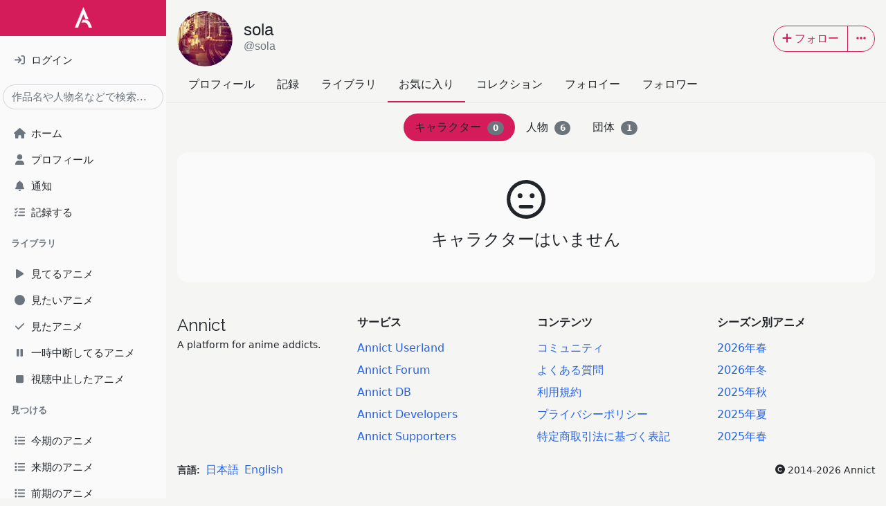

--- FILE ---
content_type: text/html; charset=utf-8
request_url: https://annict.com/@sola/favorite_characters
body_size: 4884
content:

<!DOCTYPE html>
<html lang="ja">
  <head>
    <script async src="https://pagead2.googlesyndication.com/pagead/js/adsbygoogle.js?client=ca-pub-2645159442597745" crossorigin="anonymous"></script>

<title>sola (sola)のお気に入りのキャラ | Annict</title>
<meta name="description" content="sola (sola)のお気に入りのキャラをチェック！ - Annict (アニクト)は、見たアニメを記録したり、見た感想を友達にシェアすることができるWebサービスです。「今どの作品を何話まで見ているんだっけ？」を解消します。">
<meta name="keywords" content="annict, anime, review">
<meta property="og:title" content="sola (sola)のお気に入りのキャラ | Annict">
<meta property="og:type" content="website">
<meta property="og:url" content="https://annict.com/@sola/favorite_characters">
<meta property="og:description" content="sola (sola)のお気に入りのキャラをチェック！ - Annict (アニクト)は、見たアニメを記録したり、見た感想を友達にシェアすることができるWebサービスです。「今どの作品を何話まで見ているんだっけ？」を解消します。">
<meta property="og:site_name" content="Annict">
<meta property="og:image" content="https://annict.com/images/og_image.png">
<meta property="og:locale" content="ja_JP">
<meta name="twitter:card" content="summary">
<meta name="twitter:site" content="@AnnictJP">
<meta name="twitter:title" content="sola (sola)のお気に入りのキャラ | Annict">
<meta name="twitter:description" content="sola (sola)のお気に入りのキャラをチェック！ - Annict (アニクト)は、見たアニメを記録したり、見た感想を友達にシェアすることができるWebサービスです。「今どの作品を何話まで見ているんだっけ？」を解消します。">
<meta name="twitter:image" content="https://annict.com/images/og_image.png">
<meta name="turbo-cache-control" content="no-cache">
<meta http-equiv="x-dns-prefetch-control" content="on">
<meta name="viewport" content="width=device-width, initial-scale=1.0, viewport-fit=cover">


<meta name="csrf-param" content="authenticity_token" />
<meta name="csrf-token" content="VRqfS0mwCRsm_0w-4jxLo2wdNREGKdONIbenVaF6DEZ47uQ9k4Uz9XuXcJEJZEVQPmRzPrbl44bRLpHff2RoZQ" />


<link rel="dns-prefetch" href="//kit.fontawesome.com">
<link rel="dns-prefetch" href="//www.googletagmanager.com">

<link rel="shortcut icon" href="/images/favicon.png" type="image/png">
<link rel="canonical" href="https://annict.com/@sola/favorite_characters">
<link rel="alternate" hreflang="ja" href="https://annict.com/@sola/favorite_characters">
<link rel="alternate" hreflang="en" href="https://en.annict.com/@sola/favorite_characters">
<link rel="alternate" hreflang="x-default" href="https://annict.com/@sola/favorite_characters">
<link href="/manifest.json" rel="manifest">

<script>
//<![CDATA[
window.AnnConfig = {"domain":"annict.com","flash":{"type":null,"message":null},"ga":{"trackingId":"UA-48560544-1"},"i18n":{"messages":{"areYouSure":"実行しますか？"},"noun":{"following":"フォロー中"},"verb":{"follow":"フォローする","mute":"ミュートする","unmute":"ミュートを解除する"}},"rails":{"env":"production"},"viewer":{"locale":"ja"}};
//]]>
</script>


<script defer src="/js/fontawesome.min.js"></script>
<script defer src="/js/solid.min.js"></script>
<script defer src="/js/regular.min.js"></script>
<script defer src="/js/brands.min.js"></script>
<link href="https://fonts.googleapis.com/css2?family=Raleway&display=swap" rel="stylesheet">

  <link rel="stylesheet" href="https://annict.com/assets/application-0892ef60440dc8404fe22d8de3813d1556e140ad.css" data-turbo-track="reload" />
  <script src="https://annict.com/assets/application-a25ab7c87371b113db19f9c4c74a71b4d5150d1f.js" data-turbo-track="reload" defer="defer"></script>


  </head>
  <body>
    <div class="l-default">
      <div class="l-default__sidebar">
        <div class="c-main-sidebar h-100" data-controller="main-sidebar"><div class="c-main-sidebar__background" data-action="click-&gt;main-sidebar#hide"></div><div class="c-main-sidebar__content"><a href="/" class="c-main-sidebar__logo d-inline-block mb-3 text-center w-100"><img alt="Annict" height="30" loading="lazy" src="https://annict.com/assets/logos/color-white-c040a9d74ad43dffd23d4ee25d19aa6518eea4c2.png" width="25" /></a><div class="mb-3 px-3"><a href="/sign_in" class="d-flex justify-content-between py-2"><div class="c-main-sidebar__icon me-1 text-center text-muted"><i class="fa-solid fa-sign-in"></i></div><div class="flex-grow-1">ログイン</div></a></div><div class="mb-3 px-1"><form autocomplete="off" method="get" action="/search"><input type="text" name="q" id="q" class="form-control rounded-pill" placeholder="作品名や人物名などで検索..." /></form></div><ul class="list-unstyled px-3"><li><a href="/" class="d-flex justify-content-between py-2"><div class="c-main-sidebar__icon me-1 text-center text-muted"><i class="fa-solid fa-house"></i></div><div class="flex-grow-1">ホーム</div></a></li><li><a href="/sign_in" class="d-flex justify-content-between py-2"><div class="c-main-sidebar__icon me-1 text-center text-muted"><i class="fa-solid fa-user"></i></div><div class="flex-grow-1">プロフィール</div></a></li><li><a href="/notifications" class="d-flex justify-content-between py-2"><div class="c-main-sidebar__icon me-1 text-center text-muted"><i class="fa-solid fa-bell"></i></div><div class="flex-grow-1">通知</div><div></div></a></li><li><a href="/track" class="d-flex justify-content-between py-2"><div class="c-main-sidebar__icon me-1 text-center text-muted"><i class="fa-solid fa-tasks"></i></div><div class="flex-grow-1">記録する</div></a></li></ul><div class="fw-bold mb-3 px-3 small text-secondary">ライブラリ</div><ul class="list-unstyled px-3"><li><a href="/sign_in" class="d-flex justify-content-between py-2"><div class="c-main-sidebar__icon me-1 text-center text-muted"><i class="fa-solid fa-play"></i></div><div class="flex-grow-1">見てるアニメ</div></a></li><li><a href="/sign_in" class="d-flex justify-content-between py-2"><div class="c-main-sidebar__icon me-1 text-center text-muted"><i class="fa-solid fa-circle"></i></div><div class="flex-grow-1">見たいアニメ</div></a></li><li><a href="/sign_in" class="d-flex justify-content-between py-2"><div class="c-main-sidebar__icon me-1 text-center text-muted"><i class="fa-solid fa-check"></i></div><div class="flex-grow-1">見たアニメ</div></a></li><li><a href="/sign_in" class="d-flex justify-content-between py-2"><div class="c-main-sidebar__icon me-1 text-center text-muted"><i class="fa-solid fa-pause"></i></div><div class="flex-grow-1">一時中断してるアニメ</div></a></li><li><a href="/sign_in" class="d-flex justify-content-between py-2"><div class="c-main-sidebar__icon me-1 text-center text-muted"><i class="fa-solid fa-stop"></i></div><div class="flex-grow-1">視聴中止したアニメ</div></a></li></ul><div class="fw-bold mb-3 px-3 small text-secondary">見つける</div><ul class="list-unstyled px-3"><li><a href="/works/2026-winter" class="d-flex justify-content-between py-2"><div class="c-main-sidebar__icon me-1 text-center text-muted"><i class="fa-solid fa-list"></i></div><div class="flex-grow-1">今期のアニメ</div></a></li><li><a href="/works/2026-spring" class="d-flex justify-content-between py-2"><div class="c-main-sidebar__icon me-1 text-center text-muted"><i class="fa-solid fa-list"></i></div><div class="flex-grow-1">来期のアニメ</div></a></li><li><a href="/works/2025-autumn" class="d-flex justify-content-between py-2"><div class="c-main-sidebar__icon me-1 text-center text-muted"><i class="fa-solid fa-list"></i></div><div class="flex-grow-1">前期のアニメ</div></a></li><li><a href="/works/popular" class="d-flex justify-content-between py-2"><div class="c-main-sidebar__icon me-1 text-center text-muted"><i class="fa-solid fa-fire-alt"></i></div><div class="flex-grow-1">人気アニメ</div></a></li><li><a href="/works/newest" class="d-flex justify-content-between py-2"><div class="c-main-sidebar__icon me-1 text-center text-muted"><i class="fa-solid fa-bolt"></i></div><div class="flex-grow-1">新規登録アニメ</div></a></li></ul><div class="fw-bold mb-3 px-3 small text-secondary">Misc</div><ul class="list-unstyled px-3"><li><a href="/channels" class="d-flex justify-content-between py-2"><div class="c-main-sidebar__icon me-1 text-center text-muted"><i class="fa-solid fa-tv"></i></div><div class="flex-grow-1">チャンネル</div></a></li><li><a href="/settings/profile" class="d-flex justify-content-between py-2"><div class="c-main-sidebar__icon me-1 text-center text-muted"><i class="fa-solid fa-cog"></i></div><div class="flex-grow-1">設定</div></a></li><li><a href="/faq" class="d-flex justify-content-between py-2"><div class="c-main-sidebar__icon me-1 text-center text-muted"><i class="fa-solid fa-question-circle"></i></div><div class="flex-grow-1">よくある質問</div></a></li></ul><div class="fw-bold mb-3 px-3 small text-secondary">サービス</div><ul class="list-unstyled px-3"><li><a href="/userland" class="d-flex justify-content-between py-2"><div class="c-main-sidebar__icon me-1 text-center text-muted"><i class="fa-solid fa-tower-cell"></i></div><div class="flex-grow-1">Annict Userland</div></a></li><li><a href="/forum" class="d-flex justify-content-between py-2"><div class="c-main-sidebar__icon me-1 text-center text-muted"><i class="fa-solid fa-comments"></i></div><div class="flex-grow-1">Annict Forum</div></a></li><li><a href="/db" class="d-flex justify-content-between py-2"><div class="c-main-sidebar__icon me-1 text-center text-muted"><i class="fa-solid fa-database"></i></div><div class="flex-grow-1">Annict DB</div></a></li><li><a href="/supporters" class="d-flex justify-content-between py-2"><div class="c-main-sidebar__icon me-1 text-center text-muted"><i class="fa-solid fa-asterisk"></i></div><div class="flex-grow-1">Annict Supporters</div></a></li><li><a href="https://developers.annict.com" class="d-flex justify-content-between py-2" rel="noopener" target="_blank"><div class="c-main-sidebar__icon me-1 text-center text-muted"><i class="fa-solid fa-code"></i></div><div class="flex-grow-1">Annict Developers</div></a></li></ul></div></div>
      </div>

      <div class="l-default__main d-flex flex-column">
        <div class="l-default__content">
          <div class="c-flash d-none" data-controller="flash" data-flash-type="" data-flash-message=""><div class="alert align-items-center border-0 d-flex mb-0 rounded-0"><span class="c-flash__alert-icon h2 mb-0 me-2"></span><span class="c-flash__message flex-grow-1"></span><i class="fa-solid fa-times u-cursor-pointer" data-action="click-&gt;flash#close"></i></div></div>
          
<div data-controller="component-value-fetcher" data-component-value-fetcher-url-value="/api/internal/following" data-component-value-fetcher-event-name-value="component-value-fetcher:follow-button:fetched" data-component-value-fetcher-method-value="get" data-component-value-fetcher-payload-value="{}"></div>
<div data-controller="component-value-fetcher" data-component-value-fetcher-url-value="/api/internal/stars" data-component-value-fetcher-event-name-value="component-value-fetcher:star-button:fetched" data-component-value-fetcher-method-value="get" data-component-value-fetcher-payload-value="{}"></div>

<div class="py-3">
  <div class="container">
    <div class="align-items-center row gx-3"><div class="col-auto"><a href="/@sola"><div
  class="align-items-center c-avatar-picture d-flex justify-content-center m-auto "
  style="width: 80px;"
>
  <picture>
    <source type="image/webp" srcset="https://image.annict.com/-ZVYoEMgrFE6S6mwAVWWCu971bg9izPn3r13EzvLvrE/rs:fill-down:80:80/plain/s3://annict-user-contents/shrine/profile/5275/image/master-acd852d85b930089ce128c5d0c9e35ae.jpg@webp 1x, https://image.annict.com/y_f71NeKvwnznosYGjDu4UAhmw6w9zxvVsK1O6WfYb8/rs:fill-down:160:160/plain/s3://annict-user-contents/shrine/profile/5275/image/master-acd852d85b930089ce128c5d0c9e35ae.jpg@webp 2x">
    <source type="image/jpeg" srcset="https://image.annict.com/yGQm42tBq8DmNqlUJyA6N9XoXxNhM8YU27aWL6UOJ-w/rs:fill-down:80:80/plain/s3://annict-user-contents/shrine/profile/5275/image/master-acd852d85b930089ce128c5d0c9e35ae.jpg@jpg 1x, https://image.annict.com/tukhROjnSviAXB0zGut4YzIlRfcB6wRiU6PBNZWrfl4/rs:fill-down:160:160/plain/s3://annict-user-contents/shrine/profile/5275/image/master-acd852d85b930089ce128c5d0c9e35ae.jpg@jpg 2x">
    <img
      alt="@sola"
      class="img-thumbnail rounded-circle"
      loading="lazy"
      src="https://image.annict.com/yGQm42tBq8DmNqlUJyA6N9XoXxNhM8YU27aWL6UOJ-w/rs:fill-down:80:80/plain/s3://annict-user-contents/shrine/profile/5275/image/master-acd852d85b930089ce128c5d0c9e35ae.jpg@jpg"
    >
  </picture>
</div>
</a></div><div class="col"><h1 class="h2"><a class="text-body" href="/@sola">sola<div class="h4 text-muted">@sola</div></a></h1></div><div class="col-12 col-sm-auto text-center"><div class="btn-group c-user-button-group "><button class="btn c-follow-button " data-action="follow-button#toggle" data-controller="follow-button" data-follow-button-default-class="btn-outline-primary" data-follow-button-default-text-value="フォロー" data-follow-button-following-class="btn-primary" data-follow-button-following-text-value="フォロー中" data-follow-button-user-id-value="5441" type="button">Follow</button><div class="btn-group"><button class="btn btn-outline-primary dropdown-toggle" data-bs-toggle="dropdown" type="button"><i class="fa-solid fa-ellipsis-h"></i></button><ul class="dropdown-menu"><li><button class="btn dropdown-item" data-action="mute-user-button#toggle" data-controller="mute-user-button" data-mute-user-button-default-class="btn-outline-primary" data-mute-user-button-default-text-value="ミュートする" data-mute-user-button-muted-class="btn-primary" data-mute-user-button-muted-text-value="ミュートを解除する" data-mute-user-button-user-id-value="5441" type="button">Mute</button></li></ul></div></div></div></div>
  </div>

  <div class="c-nav "><ul class="c-nav__list"><li class="c-nav__item"><a class="c-nav__link" href="/@sola">プロフィール</a></li><li class="c-nav__item"><a class="c-nav__link" href="/@sola/records">記録</a></li><li class="c-nav__item"><a class="c-nav__link" href="/@sola/watching">ライブラリ</a></li><li class="c-nav__item"><a class="c-nav__link c-nav__link--active" aria-current="page" href="/@sola/favorite_characters">お気に入り</a></li><li class="c-nav__item"><a class="c-nav__link" href="/@sola/collections">コレクション</a></li><li class="c-nav__item"><a class="c-nav__link" href="/@sola/following">フォロイー</a></li><li class="c-nav__item"><a class="c-nav__link" href="/@sola/followers">フォロワー</a></li></ul></div>

  <div class="mt-3">
    <ul class="justify-content-center nav nav-pills">
    <li class="nav-item">
      <a class="nav-link rounded-pill text-body active" aria-current="page" href="/@sola/favorite_characters">
        キャラクター
        <span class="badge bg-secondary ms-1">
          0
        </span>
</a>    </li>
    <li class="nav-item">
      <a class="nav-link rounded-pill text-body" href="/@sola/favorite_people">
        人物
        <span class="badge bg-secondary ms-1">
          6
        </span>
</a>    </li>
    <li class="nav-item">
      <a class="nav-link rounded-pill text-body" href="/@sola/favorite_organizations">
        団体
        <span class="badge bg-secondary ms-1">
          1
        </span>
</a>    </li>
</ul>

  </div>

  <div class="container mt-3 u-container-flat">
    <div class="card u-card-flat">
      <div class="card-body">
          <div class="c-empty p-4 text-center"><i class="fa-regular fa-face-meh display-4"></i><div class="h2 mt-3">キャラクターはいません</div></div>
      </div>
    </div>
  </div>
</div>

        </div>

        <div class="l-default__footer">
          <div class="c-footer py-5"><div class="c-footer__main container-fluid"><div class="row"><div class="col-12 col-sm-3 mb-3 mb-sm-0"><h2 class="mb-1"><a class="text-body" href="/">Annict</a></h2><div class="c-footer__description mb-3 small">A platform for anime addicts.</div></div><div class="col-12 col-sm-3 mb-3 mb-sm-0"><h6 class="fw-bold h4 mb-3">サービス</h6><ul class="c-footer__list list-unstyled"><li class="mb-2"><a href="/userland" rel="noopener" target="_blank">Annict Userland</a></li><li class="mb-2"><a href="/forum" rel="noopener" target="_blank">Annict Forum</a></li><li class="mb-2"><a href="/db" rel="noopener" target="_blank">Annict DB</a></li><li class="mb-2"><a href="https://developers.annict.com" rel="noopener" target="_blank">Annict Developers</a></li><li class="mb-2"><a href="/supporters" rel="noopener" target="_blank">Annict Supporters</a></li></ul></div><div class="col-12 col-sm-3 mb-3 mb-sm-0"><h6 class="fw-bold h4 mb-3">コンテンツ</h6><ul class="c-footer__list list-unstyled"><li class="mb-2"><a href="/community" target="_blank">コミュニティ</a></li><li class="mb-2"><a href="/faq" target="_blank">よくある質問</a></li><li class="mb-2"><a href="/terms" target="_blank">利用規約</a></li><li class="mb-2"><a href="/privacy" target="_blank">プライバシーポリシー</a></li><li class="mb-2"><a href="/legal" target="_blank">特定商取引法に基づく表記</a></li></ul></div><div class="col-12 col-sm-3"><h6 class="fw-bold h4 mb-3">シーズン別アニメ</h6><ul class="c-footer__list list-unstyled"><li class="mb-2"><a href="/works/2026-spring">2026年春</a></li><li class="mb-2"><a href="/works/2026-winter">2026年冬</a></li><li class="mb-2"><a href="/works/2025-autumn">2025年秋</a></li><li class="mb-2"><a href="/works/2025-summer">2025年夏</a></li><li class="mb-2"><a href="/works/2025-spring">2025年春</a></li></ul></div></div></div><div class="c-footer__auxiliary"><div class="container-fluid py-2"><div class="align-items-center row"><div class="col-6"><h4 class="d-inline-block fw-bold mb-0 me-2 small">言語:</h4><ul class="d-inline-block list-inline mb-0"><li class="list-inline-item"><a href="https://annict.com/@sola/favorite_characters">日本語</a></li><li class="list-inline-item"><a href="https://en.annict.com/@sola/favorite_characters">English</a></li></ul></div><div class="col-6 text-end"><div class="c-footer__copyright small"><i class="fa-solid fa-copyright me-1"></i>2014-2026 Annict</div></div></div></div></div></div>
        </div>

        <div class="l-default__tab_bar">
          <div class="c-tab-bar bg-white" data-controller="tab-bar"><div class="d-block h-100 navbar navbar-expand navbar-white px-0"><ul class="align-items-center h-100 justify-content-around navbar-nav"><li class="col nav-item px-0 text-center" data-action="click-&gt;tab-bar#showSidebar"><a href="#" class="text-dark"><i class="fa-solid fa-bars"></i><div class="small mt-1">メニュー</div></a></li><li class="col nav-item px-0 text-center"><a href="/" class="text-dark"><i class="fa-solid fa-home"></i><div class="small mt-1">ホーム</div></a></li><li class="col nav-item px-0 text-center"><a href="/works/2026-winter" class="text-dark"><i class="fa-solid fa-list"></i><div class="small mt-1">今期アニメ</div></a></li><li class="col nav-item px-0 text-center"><a href="/sign_up" class="text-dark"><i class="fa-solid fa-rocket"></i><div class="small mt-1">ユーザ登録</div></a></li><li class="col nav-item px-0 text-center"><a href="/sign_in" class="text-dark"><i class="fa-solid fa-sign-in-alt"></i><div class="small mt-1">ログイン</div></a></li></ul></div></div>
        </div>
      </div>

      <div class="c-sign-up-modal modal">
  <div class="modal-dialog modal-dialog-centered">
    <div class="modal-content">
      <div class="modal-body text-center">
        <p class="display-1 text-muted">
          <i class="fa-solid fa-info-circle"></i>
        </p>
        <p>
          アカウント作成するとこの機能が使えます。
        </p>
        <a class="btn btn-primary me-2" href="/sign_up">
          <i class="fa-solid fa-rocket me-1"></i>
          アカウント作成
</a>
        <a class="btn btn-outline-secondary" href="/sign_in">
          ログイン
</a>      </div>
    </div>
  </div>
</div>

      <div class="c-tracking-offcanvas offcanvas offcanvas-end" data-controller="tracking-offcanvas"><div class="justify-content-end offcanvas-header"><button class="btn-close text-reset" data-bs-dismiss="offcanvas" type="button"></button></div><turbo-frame class="h-100" data-controller="reloadable" data-reloadable-event-name-value="tracking-offcanvas" id="c-tracking-offcanvas-frame" src="" tabindex="-1"><div class="align-items-center d-flex h-100 justify-content-center"><div class="spinner-border"><span class="visually-hidden">Loading...</span></div></div></turbo-frame></div>
    </div>
  <script defer src="https://static.cloudflareinsights.com/beacon.min.js/vcd15cbe7772f49c399c6a5babf22c1241717689176015" integrity="sha512-ZpsOmlRQV6y907TI0dKBHq9Md29nnaEIPlkf84rnaERnq6zvWvPUqr2ft8M1aS28oN72PdrCzSjY4U6VaAw1EQ==" data-cf-beacon='{"version":"2024.11.0","token":"58d3f8fae91e4f209d0bf750bc9fb796","r":1,"server_timing":{"name":{"cfCacheStatus":true,"cfEdge":true,"cfExtPri":true,"cfL4":true,"cfOrigin":true,"cfSpeedBrain":true},"location_startswith":null}}' crossorigin="anonymous"></script>
</body>
</html>


--- FILE ---
content_type: text/html; charset=utf-8
request_url: https://www.google.com/recaptcha/api2/aframe
body_size: 266
content:
<!DOCTYPE HTML><html><head><meta http-equiv="content-type" content="text/html; charset=UTF-8"></head><body><script nonce="DhezpTexoogMVjk8OciBTw">/** Anti-fraud and anti-abuse applications only. See google.com/recaptcha */ try{var clients={'sodar':'https://pagead2.googlesyndication.com/pagead/sodar?'};window.addEventListener("message",function(a){try{if(a.source===window.parent){var b=JSON.parse(a.data);var c=clients[b['id']];if(c){var d=document.createElement('img');d.src=c+b['params']+'&rc='+(localStorage.getItem("rc::a")?sessionStorage.getItem("rc::b"):"");window.document.body.appendChild(d);sessionStorage.setItem("rc::e",parseInt(sessionStorage.getItem("rc::e")||0)+1);localStorage.setItem("rc::h",'1770154750435');}}}catch(b){}});window.parent.postMessage("_grecaptcha_ready", "*");}catch(b){}</script></body></html>

--- FILE ---
content_type: application/javascript
request_url: https://annict.com/assets/application-a25ab7c87371b113db19f9c4c74a71b4d5150d1f.js
body_size: 140745
content:
(() => {
  var __create = Object.create;
  var __defProp = Object.defineProperty;
  var __getOwnPropDesc = Object.getOwnPropertyDescriptor;
  var __getOwnPropNames = Object.getOwnPropertyNames;
  var __getProtoOf = Object.getPrototypeOf;
  var __hasOwnProp = Object.prototype.hasOwnProperty;
  var __commonJS = (cb, mod) => function __require() {
    return mod || (0, cb[__getOwnPropNames(cb)[0]])((mod = { exports: {} }).exports, mod), mod.exports;
  };
  var __copyProps = (to, from, except, desc) => {
    if (from && typeof from === "object" || typeof from === "function") {
      for (let key of __getOwnPropNames(from))
        if (!__hasOwnProp.call(to, key) && key !== except)
          __defProp(to, key, { get: () => from[key], enumerable: !(desc = __getOwnPropDesc(from, key)) || desc.enumerable });
    }
    return to;
  };
  var __toESM = (mod, isNodeMode, target) => (target = mod != null ? __create(__getProtoOf(mod)) : {}, __copyProps(
    // If the importer is in node compatibility mode or this is not an ESM
    // file that has been converted to a CommonJS file using a Babel-
    // compatible transform (i.e. "__esModule" has not been set), then set
    // "default" to the CommonJS "module.exports" for node compatibility.
    isNodeMode || !mod || !mod.__esModule ? __defProp(target, "default", { value: mod, enumerable: true }) : target,
    mod
  ));

  // node_modules/bootstrap/js/dist/dom/data.js
  var require_data = __commonJS({
    "node_modules/bootstrap/js/dist/dom/data.js"(exports, module) {
      (function(global2, factory) {
        typeof exports === "object" && typeof module !== "undefined" ? module.exports = factory() : typeof define === "function" && define.amd ? define(factory) : (global2 = typeof globalThis !== "undefined" ? globalThis : global2 || self, global2.Data = factory());
      })(exports, function() {
        "use strict";
        const elementMap = /* @__PURE__ */ new Map();
        const data = {
          set(element, key, instance) {
            if (!elementMap.has(element)) {
              elementMap.set(element, /* @__PURE__ */ new Map());
            }
            const instanceMap = elementMap.get(element);
            if (!instanceMap.has(key) && instanceMap.size !== 0) {
              console.error(`Bootstrap doesn't allow more than one instance per element. Bound instance: ${Array.from(instanceMap.keys())[0]}.`);
              return;
            }
            instanceMap.set(key, instance);
          },
          get(element, key) {
            if (elementMap.has(element)) {
              return elementMap.get(element).get(key) || null;
            }
            return null;
          },
          remove(element, key) {
            if (!elementMap.has(element)) {
              return;
            }
            const instanceMap = elementMap.get(element);
            instanceMap.delete(key);
            if (instanceMap.size === 0) {
              elementMap.delete(element);
            }
          }
        };
        return data;
      });
    }
  });

  // node_modules/bootstrap/js/dist/dom/event-handler.js
  var require_event_handler = __commonJS({
    "node_modules/bootstrap/js/dist/dom/event-handler.js"(exports, module) {
      (function(global2, factory) {
        typeof exports === "object" && typeof module !== "undefined" ? module.exports = factory() : typeof define === "function" && define.amd ? define(factory) : (global2 = typeof globalThis !== "undefined" ? globalThis : global2 || self, global2.EventHandler = factory());
      })(exports, function() {
        "use strict";
        const getjQuery = () => {
          const {
            jQuery: jQuery2
          } = window;
          if (jQuery2 && !document.body.hasAttribute("data-bs-no-jquery")) {
            return jQuery2;
          }
          return null;
        };
        const namespaceRegex = /[^.]*(?=\..*)\.|.*/;
        const stripNameRegex = /\..*/;
        const stripUidRegex = /::\d+$/;
        const eventRegistry = {};
        let uidEvent = 1;
        const customEvents = {
          mouseenter: "mouseover",
          mouseleave: "mouseout"
        };
        const customEventsRegex = /^(mouseenter|mouseleave)/i;
        const nativeEvents = /* @__PURE__ */ new Set(["click", "dblclick", "mouseup", "mousedown", "contextmenu", "mousewheel", "DOMMouseScroll", "mouseover", "mouseout", "mousemove", "selectstart", "selectend", "keydown", "keypress", "keyup", "orientationchange", "touchstart", "touchmove", "touchend", "touchcancel", "pointerdown", "pointermove", "pointerup", "pointerleave", "pointercancel", "gesturestart", "gesturechange", "gestureend", "focus", "blur", "change", "reset", "select", "submit", "focusin", "focusout", "load", "unload", "beforeunload", "resize", "move", "DOMContentLoaded", "readystatechange", "error", "abort", "scroll"]);
        function getUidEvent(element, uid) {
          return uid && `${uid}::${uidEvent++}` || element.uidEvent || uidEvent++;
        }
        function getEvent(element) {
          const uid = getUidEvent(element);
          element.uidEvent = uid;
          eventRegistry[uid] = eventRegistry[uid] || {};
          return eventRegistry[uid];
        }
        function bootstrapHandler(element, fn) {
          return function handler(event) {
            event.delegateTarget = element;
            if (handler.oneOff) {
              EventHandler.off(element, event.type, fn);
            }
            return fn.apply(element, [event]);
          };
        }
        function bootstrapDelegationHandler(element, selector, fn) {
          return function handler(event) {
            const domElements = element.querySelectorAll(selector);
            for (let {
              target
            } = event; target && target !== this; target = target.parentNode) {
              for (let i2 = domElements.length; i2--; ) {
                if (domElements[i2] === target) {
                  event.delegateTarget = target;
                  if (handler.oneOff) {
                    EventHandler.off(element, event.type, selector, fn);
                  }
                  return fn.apply(target, [event]);
                }
              }
            }
            return null;
          };
        }
        function findHandler(events, handler, delegationSelector = null) {
          const uidEventList = Object.keys(events);
          for (let i2 = 0, len = uidEventList.length; i2 < len; i2++) {
            const event = events[uidEventList[i2]];
            if (event.originalHandler === handler && event.delegationSelector === delegationSelector) {
              return event;
            }
          }
          return null;
        }
        function normalizeParams(originalTypeEvent, handler, delegationFn) {
          const delegation = typeof handler === "string";
          const originalHandler = delegation ? delegationFn : handler;
          let typeEvent = getTypeEvent(originalTypeEvent);
          const isNative = nativeEvents.has(typeEvent);
          if (!isNative) {
            typeEvent = originalTypeEvent;
          }
          return [delegation, originalHandler, typeEvent];
        }
        function addHandler(element, originalTypeEvent, handler, delegationFn, oneOff) {
          if (typeof originalTypeEvent !== "string" || !element) {
            return;
          }
          if (!handler) {
            handler = delegationFn;
            delegationFn = null;
          }
          if (customEventsRegex.test(originalTypeEvent)) {
            const wrapFn = (fn2) => {
              return function(event) {
                if (!event.relatedTarget || event.relatedTarget !== event.delegateTarget && !event.delegateTarget.contains(event.relatedTarget)) {
                  return fn2.call(this, event);
                }
              };
            };
            if (delegationFn) {
              delegationFn = wrapFn(delegationFn);
            } else {
              handler = wrapFn(handler);
            }
          }
          const [delegation, originalHandler, typeEvent] = normalizeParams(originalTypeEvent, handler, delegationFn);
          const events = getEvent(element);
          const handlers = events[typeEvent] || (events[typeEvent] = {});
          const previousFn = findHandler(handlers, originalHandler, delegation ? handler : null);
          if (previousFn) {
            previousFn.oneOff = previousFn.oneOff && oneOff;
            return;
          }
          const uid = getUidEvent(originalHandler, originalTypeEvent.replace(namespaceRegex, ""));
          const fn = delegation ? bootstrapDelegationHandler(element, handler, delegationFn) : bootstrapHandler(element, handler);
          fn.delegationSelector = delegation ? handler : null;
          fn.originalHandler = originalHandler;
          fn.oneOff = oneOff;
          fn.uidEvent = uid;
          handlers[uid] = fn;
          element.addEventListener(typeEvent, fn, delegation);
        }
        function removeHandler(element, events, typeEvent, handler, delegationSelector) {
          const fn = findHandler(events[typeEvent], handler, delegationSelector);
          if (!fn) {
            return;
          }
          element.removeEventListener(typeEvent, fn, Boolean(delegationSelector));
          delete events[typeEvent][fn.uidEvent];
        }
        function removeNamespacedHandlers(element, events, typeEvent, namespace) {
          const storeElementEvent = events[typeEvent] || {};
          Object.keys(storeElementEvent).forEach((handlerKey) => {
            if (handlerKey.includes(namespace)) {
              const event = storeElementEvent[handlerKey];
              removeHandler(element, events, typeEvent, event.originalHandler, event.delegationSelector);
            }
          });
        }
        function getTypeEvent(event) {
          event = event.replace(stripNameRegex, "");
          return customEvents[event] || event;
        }
        const EventHandler = {
          on(element, event, handler, delegationFn) {
            addHandler(element, event, handler, delegationFn, false);
          },
          one(element, event, handler, delegationFn) {
            addHandler(element, event, handler, delegationFn, true);
          },
          off(element, originalTypeEvent, handler, delegationFn) {
            if (typeof originalTypeEvent !== "string" || !element) {
              return;
            }
            const [delegation, originalHandler, typeEvent] = normalizeParams(originalTypeEvent, handler, delegationFn);
            const inNamespace = typeEvent !== originalTypeEvent;
            const events = getEvent(element);
            const isNamespace = originalTypeEvent.startsWith(".");
            if (typeof originalHandler !== "undefined") {
              if (!events || !events[typeEvent]) {
                return;
              }
              removeHandler(element, events, typeEvent, originalHandler, delegation ? handler : null);
              return;
            }
            if (isNamespace) {
              Object.keys(events).forEach((elementEvent) => {
                removeNamespacedHandlers(element, events, elementEvent, originalTypeEvent.slice(1));
              });
            }
            const storeElementEvent = events[typeEvent] || {};
            Object.keys(storeElementEvent).forEach((keyHandlers) => {
              const handlerKey = keyHandlers.replace(stripUidRegex, "");
              if (!inNamespace || originalTypeEvent.includes(handlerKey)) {
                const event = storeElementEvent[keyHandlers];
                removeHandler(element, events, typeEvent, event.originalHandler, event.delegationSelector);
              }
            });
          },
          trigger(element, event, args) {
            if (typeof event !== "string" || !element) {
              return null;
            }
            const $ = getjQuery();
            const typeEvent = getTypeEvent(event);
            const inNamespace = event !== typeEvent;
            const isNative = nativeEvents.has(typeEvent);
            let jQueryEvent;
            let bubbles = true;
            let nativeDispatch = true;
            let defaultPrevented = false;
            let evt = null;
            if (inNamespace && $) {
              jQueryEvent = $.Event(event, args);
              $(element).trigger(jQueryEvent);
              bubbles = !jQueryEvent.isPropagationStopped();
              nativeDispatch = !jQueryEvent.isImmediatePropagationStopped();
              defaultPrevented = jQueryEvent.isDefaultPrevented();
            }
            if (isNative) {
              evt = document.createEvent("HTMLEvents");
              evt.initEvent(typeEvent, bubbles, true);
            } else {
              evt = new CustomEvent(event, {
                bubbles,
                cancelable: true
              });
            }
            if (typeof args !== "undefined") {
              Object.keys(args).forEach((key) => {
                Object.defineProperty(evt, key, {
                  get() {
                    return args[key];
                  }
                });
              });
            }
            if (defaultPrevented) {
              evt.preventDefault();
            }
            if (nativeDispatch) {
              element.dispatchEvent(evt);
            }
            if (evt.defaultPrevented && typeof jQueryEvent !== "undefined") {
              jQueryEvent.preventDefault();
            }
            return evt;
          }
        };
        return EventHandler;
      });
    }
  });

  // node_modules/bootstrap/js/dist/dom/manipulator.js
  var require_manipulator = __commonJS({
    "node_modules/bootstrap/js/dist/dom/manipulator.js"(exports, module) {
      (function(global2, factory) {
        typeof exports === "object" && typeof module !== "undefined" ? module.exports = factory() : typeof define === "function" && define.amd ? define(factory) : (global2 = typeof globalThis !== "undefined" ? globalThis : global2 || self, global2.Manipulator = factory());
      })(exports, function() {
        "use strict";
        function normalizeData(val) {
          if (val === "true") {
            return true;
          }
          if (val === "false") {
            return false;
          }
          if (val === Number(val).toString()) {
            return Number(val);
          }
          if (val === "" || val === "null") {
            return null;
          }
          return val;
        }
        function normalizeDataKey(key) {
          return key.replace(/[A-Z]/g, (chr) => `-${chr.toLowerCase()}`);
        }
        const Manipulator = {
          setDataAttribute(element, key, value) {
            element.setAttribute(`data-bs-${normalizeDataKey(key)}`, value);
          },
          removeDataAttribute(element, key) {
            element.removeAttribute(`data-bs-${normalizeDataKey(key)}`);
          },
          getDataAttributes(element) {
            if (!element) {
              return {};
            }
            const attributes = {};
            Object.keys(element.dataset).filter((key) => key.startsWith("bs")).forEach((key) => {
              let pureKey = key.replace(/^bs/, "");
              pureKey = pureKey.charAt(0).toLowerCase() + pureKey.slice(1, pureKey.length);
              attributes[pureKey] = normalizeData(element.dataset[key]);
            });
            return attributes;
          },
          getDataAttribute(element, key) {
            return normalizeData(element.getAttribute(`data-bs-${normalizeDataKey(key)}`));
          },
          offset(element) {
            const rect = element.getBoundingClientRect();
            return {
              top: rect.top + window.pageYOffset,
              left: rect.left + window.pageXOffset
            };
          },
          position(element) {
            return {
              top: element.offsetTop,
              left: element.offsetLeft
            };
          }
        };
        return Manipulator;
      });
    }
  });

  // node_modules/bootstrap/js/dist/dom/selector-engine.js
  var require_selector_engine = __commonJS({
    "node_modules/bootstrap/js/dist/dom/selector-engine.js"(exports, module) {
      (function(global2, factory) {
        typeof exports === "object" && typeof module !== "undefined" ? module.exports = factory() : typeof define === "function" && define.amd ? define(factory) : (global2 = typeof globalThis !== "undefined" ? globalThis : global2 || self, global2.SelectorEngine = factory());
      })(exports, function() {
        "use strict";
        const isElement = (obj) => {
          if (!obj || typeof obj !== "object") {
            return false;
          }
          if (typeof obj.jquery !== "undefined") {
            obj = obj[0];
          }
          return typeof obj.nodeType !== "undefined";
        };
        const isVisible = (element) => {
          if (!isElement(element) || element.getClientRects().length === 0) {
            return false;
          }
          return getComputedStyle(element).getPropertyValue("visibility") === "visible";
        };
        const isDisabled = (element) => {
          if (!element || element.nodeType !== Node.ELEMENT_NODE) {
            return true;
          }
          if (element.classList.contains("disabled")) {
            return true;
          }
          if (typeof element.disabled !== "undefined") {
            return element.disabled;
          }
          return element.hasAttribute("disabled") && element.getAttribute("disabled") !== "false";
        };
        const NODE_TEXT = 3;
        const SelectorEngine = {
          find(selector, element = document.documentElement) {
            return [].concat(...Element.prototype.querySelectorAll.call(element, selector));
          },
          findOne(selector, element = document.documentElement) {
            return Element.prototype.querySelector.call(element, selector);
          },
          children(element, selector) {
            return [].concat(...element.children).filter((child) => child.matches(selector));
          },
          parents(element, selector) {
            const parents = [];
            let ancestor = element.parentNode;
            while (ancestor && ancestor.nodeType === Node.ELEMENT_NODE && ancestor.nodeType !== NODE_TEXT) {
              if (ancestor.matches(selector)) {
                parents.push(ancestor);
              }
              ancestor = ancestor.parentNode;
            }
            return parents;
          },
          prev(element, selector) {
            let previous = element.previousElementSibling;
            while (previous) {
              if (previous.matches(selector)) {
                return [previous];
              }
              previous = previous.previousElementSibling;
            }
            return [];
          },
          next(element, selector) {
            let next = element.nextElementSibling;
            while (next) {
              if (next.matches(selector)) {
                return [next];
              }
              next = next.nextElementSibling;
            }
            return [];
          },
          focusableChildren(element) {
            const focusables = ["a", "button", "input", "textarea", "select", "details", "[tabindex]", '[contenteditable="true"]'].map((selector) => `${selector}:not([tabindex^="-"])`).join(", ");
            return this.find(focusables, element).filter((el) => !isDisabled(el) && isVisible(el));
          }
        };
        return SelectorEngine;
      });
    }
  });

  // node_modules/bootstrap/js/dist/base-component.js
  var require_base_component = __commonJS({
    "node_modules/bootstrap/js/dist/base-component.js"(exports, module) {
      (function(global2, factory) {
        typeof exports === "object" && typeof module !== "undefined" ? module.exports = factory(require_data(), require_event_handler()) : typeof define === "function" && define.amd ? define(["./dom/data", "./dom/event-handler"], factory) : (global2 = typeof globalThis !== "undefined" ? globalThis : global2 || self, global2.Base = factory(global2.Data, global2.EventHandler));
      })(exports, function(Data, EventHandler) {
        "use strict";
        const _interopDefaultLegacy = (e2) => e2 && typeof e2 === "object" && "default" in e2 ? e2 : { default: e2 };
        const Data__default = /* @__PURE__ */ _interopDefaultLegacy(Data);
        const EventHandler__default = /* @__PURE__ */ _interopDefaultLegacy(EventHandler);
        const MILLISECONDS_MULTIPLIER = 1e3;
        const TRANSITION_END = "transitionend";
        const getTransitionDurationFromElement = (element) => {
          if (!element) {
            return 0;
          }
          let {
            transitionDuration,
            transitionDelay
          } = window.getComputedStyle(element);
          const floatTransitionDuration = Number.parseFloat(transitionDuration);
          const floatTransitionDelay = Number.parseFloat(transitionDelay);
          if (!floatTransitionDuration && !floatTransitionDelay) {
            return 0;
          }
          transitionDuration = transitionDuration.split(",")[0];
          transitionDelay = transitionDelay.split(",")[0];
          return (Number.parseFloat(transitionDuration) + Number.parseFloat(transitionDelay)) * MILLISECONDS_MULTIPLIER;
        };
        const triggerTransitionEnd = (element) => {
          element.dispatchEvent(new Event(TRANSITION_END));
        };
        const isElement = (obj) => {
          if (!obj || typeof obj !== "object") {
            return false;
          }
          if (typeof obj.jquery !== "undefined") {
            obj = obj[0];
          }
          return typeof obj.nodeType !== "undefined";
        };
        const getElement = (obj) => {
          if (isElement(obj)) {
            return obj.jquery ? obj[0] : obj;
          }
          if (typeof obj === "string" && obj.length > 0) {
            return document.querySelector(obj);
          }
          return null;
        };
        const execute = (callback) => {
          if (typeof callback === "function") {
            callback();
          }
        };
        const executeAfterTransition = (callback, transitionElement, waitForTransition = true) => {
          if (!waitForTransition) {
            execute(callback);
            return;
          }
          const durationPadding = 5;
          const emulatedDuration = getTransitionDurationFromElement(transitionElement) + durationPadding;
          let called = false;
          const handler = ({
            target
          }) => {
            if (target !== transitionElement) {
              return;
            }
            called = true;
            transitionElement.removeEventListener(TRANSITION_END, handler);
            execute(callback);
          };
          transitionElement.addEventListener(TRANSITION_END, handler);
          setTimeout(() => {
            if (!called) {
              triggerTransitionEnd(transitionElement);
            }
          }, emulatedDuration);
        };
        const VERSION = "5.1.3";
        class BaseComponent {
          constructor(element) {
            element = getElement(element);
            if (!element) {
              return;
            }
            this._element = element;
            Data__default.default.set(this._element, this.constructor.DATA_KEY, this);
          }
          dispose() {
            Data__default.default.remove(this._element, this.constructor.DATA_KEY);
            EventHandler__default.default.off(this._element, this.constructor.EVENT_KEY);
            Object.getOwnPropertyNames(this).forEach((propertyName) => {
              this[propertyName] = null;
            });
          }
          _queueCallback(callback, element, isAnimated = true) {
            executeAfterTransition(callback, element, isAnimated);
          }
          /** Static */
          static getInstance(element) {
            return Data__default.default.get(getElement(element), this.DATA_KEY);
          }
          static getOrCreateInstance(element, config = {}) {
            return this.getInstance(element) || new this(element, typeof config === "object" ? config : null);
          }
          static get VERSION() {
            return VERSION;
          }
          static get NAME() {
            throw new Error('You have to implement the static method "NAME", for each component!');
          }
          static get DATA_KEY() {
            return `bs.${this.NAME}`;
          }
          static get EVENT_KEY() {
            return `.${this.DATA_KEY}`;
          }
        }
        return BaseComponent;
      });
    }
  });

  // node_modules/bootstrap/js/dist/collapse.js
  var require_collapse = __commonJS({
    "node_modules/bootstrap/js/dist/collapse.js"(exports, module) {
      (function(global2, factory) {
        typeof exports === "object" && typeof module !== "undefined" ? module.exports = factory(require_data(), require_event_handler(), require_manipulator(), require_selector_engine(), require_base_component()) : typeof define === "function" && define.amd ? define(["./dom/data", "./dom/event-handler", "./dom/manipulator", "./dom/selector-engine", "./base-component"], factory) : (global2 = typeof globalThis !== "undefined" ? globalThis : global2 || self, global2.Collapse = factory(global2.Data, global2.EventHandler, global2.Manipulator, global2.SelectorEngine, global2.Base));
      })(exports, function(Data, EventHandler, Manipulator, SelectorEngine, BaseComponent) {
        "use strict";
        const _interopDefaultLegacy = (e2) => e2 && typeof e2 === "object" && "default" in e2 ? e2 : { default: e2 };
        const Data__default = /* @__PURE__ */ _interopDefaultLegacy(Data);
        const EventHandler__default = /* @__PURE__ */ _interopDefaultLegacy(EventHandler);
        const Manipulator__default = /* @__PURE__ */ _interopDefaultLegacy(Manipulator);
        const SelectorEngine__default = /* @__PURE__ */ _interopDefaultLegacy(SelectorEngine);
        const BaseComponent__default = /* @__PURE__ */ _interopDefaultLegacy(BaseComponent);
        const toType = (obj) => {
          if (obj === null || obj === void 0) {
            return `${obj}`;
          }
          return {}.toString.call(obj).match(/\s([a-z]+)/i)[1].toLowerCase();
        };
        const getSelector = (element) => {
          let selector = element.getAttribute("data-bs-target");
          if (!selector || selector === "#") {
            let hrefAttr = element.getAttribute("href");
            if (!hrefAttr || !hrefAttr.includes("#") && !hrefAttr.startsWith(".")) {
              return null;
            }
            if (hrefAttr.includes("#") && !hrefAttr.startsWith("#")) {
              hrefAttr = `#${hrefAttr.split("#")[1]}`;
            }
            selector = hrefAttr && hrefAttr !== "#" ? hrefAttr.trim() : null;
          }
          return selector;
        };
        const getSelectorFromElement = (element) => {
          const selector = getSelector(element);
          if (selector) {
            return document.querySelector(selector) ? selector : null;
          }
          return null;
        };
        const getElementFromSelector = (element) => {
          const selector = getSelector(element);
          return selector ? document.querySelector(selector) : null;
        };
        const isElement = (obj) => {
          if (!obj || typeof obj !== "object") {
            return false;
          }
          if (typeof obj.jquery !== "undefined") {
            obj = obj[0];
          }
          return typeof obj.nodeType !== "undefined";
        };
        const getElement = (obj) => {
          if (isElement(obj)) {
            return obj.jquery ? obj[0] : obj;
          }
          if (typeof obj === "string" && obj.length > 0) {
            return document.querySelector(obj);
          }
          return null;
        };
        const typeCheckConfig = (componentName, config, configTypes) => {
          Object.keys(configTypes).forEach((property) => {
            const expectedTypes = configTypes[property];
            const value = config[property];
            const valueType = value && isElement(value) ? "element" : toType(value);
            if (!new RegExp(expectedTypes).test(valueType)) {
              throw new TypeError(`${componentName.toUpperCase()}: Option "${property}" provided type "${valueType}" but expected type "${expectedTypes}".`);
            }
          });
        };
        const reflow = (element) => {
          element.offsetHeight;
        };
        const getjQuery = () => {
          const {
            jQuery: jQuery2
          } = window;
          if (jQuery2 && !document.body.hasAttribute("data-bs-no-jquery")) {
            return jQuery2;
          }
          return null;
        };
        const DOMContentLoadedCallbacks = [];
        const onDOMContentLoaded = (callback) => {
          if (document.readyState === "loading") {
            if (!DOMContentLoadedCallbacks.length) {
              document.addEventListener("DOMContentLoaded", () => {
                DOMContentLoadedCallbacks.forEach((callback2) => callback2());
              });
            }
            DOMContentLoadedCallbacks.push(callback);
          } else {
            callback();
          }
        };
        const defineJQueryPlugin = (plugin) => {
          onDOMContentLoaded(() => {
            const $ = getjQuery();
            if ($) {
              const name = plugin.NAME;
              const JQUERY_NO_CONFLICT = $.fn[name];
              $.fn[name] = plugin.jQueryInterface;
              $.fn[name].Constructor = plugin;
              $.fn[name].noConflict = () => {
                $.fn[name] = JQUERY_NO_CONFLICT;
                return plugin.jQueryInterface;
              };
            }
          });
        };
        const NAME = "collapse";
        const DATA_KEY = "bs.collapse";
        const EVENT_KEY = `.${DATA_KEY}`;
        const DATA_API_KEY = ".data-api";
        const Default = {
          toggle: true,
          parent: null
        };
        const DefaultType = {
          toggle: "boolean",
          parent: "(null|element)"
        };
        const EVENT_SHOW = `show${EVENT_KEY}`;
        const EVENT_SHOWN = `shown${EVENT_KEY}`;
        const EVENT_HIDE = `hide${EVENT_KEY}`;
        const EVENT_HIDDEN = `hidden${EVENT_KEY}`;
        const EVENT_CLICK_DATA_API = `click${EVENT_KEY}${DATA_API_KEY}`;
        const CLASS_NAME_SHOW = "show";
        const CLASS_NAME_COLLAPSE = "collapse";
        const CLASS_NAME_COLLAPSING = "collapsing";
        const CLASS_NAME_COLLAPSED = "collapsed";
        const CLASS_NAME_DEEPER_CHILDREN = `:scope .${CLASS_NAME_COLLAPSE} .${CLASS_NAME_COLLAPSE}`;
        const CLASS_NAME_HORIZONTAL = "collapse-horizontal";
        const WIDTH = "width";
        const HEIGHT = "height";
        const SELECTOR_ACTIVES = ".collapse.show, .collapse.collapsing";
        const SELECTOR_DATA_TOGGLE = '[data-bs-toggle="collapse"]';
        class Collapse extends BaseComponent__default.default {
          constructor(element, config) {
            super(element);
            this._isTransitioning = false;
            this._config = this._getConfig(config);
            this._triggerArray = [];
            const toggleList = SelectorEngine__default.default.find(SELECTOR_DATA_TOGGLE);
            for (let i2 = 0, len = toggleList.length; i2 < len; i2++) {
              const elem = toggleList[i2];
              const selector = getSelectorFromElement(elem);
              const filterElement = SelectorEngine__default.default.find(selector).filter((foundElem) => foundElem === this._element);
              if (selector !== null && filterElement.length) {
                this._selector = selector;
                this._triggerArray.push(elem);
              }
            }
            this._initializeChildren();
            if (!this._config.parent) {
              this._addAriaAndCollapsedClass(this._triggerArray, this._isShown());
            }
            if (this._config.toggle) {
              this.toggle();
            }
          }
          // Getters
          static get Default() {
            return Default;
          }
          static get NAME() {
            return NAME;
          }
          // Public
          toggle() {
            if (this._isShown()) {
              this.hide();
            } else {
              this.show();
            }
          }
          show() {
            if (this._isTransitioning || this._isShown()) {
              return;
            }
            let actives = [];
            let activesData;
            if (this._config.parent) {
              const children = SelectorEngine__default.default.find(CLASS_NAME_DEEPER_CHILDREN, this._config.parent);
              actives = SelectorEngine__default.default.find(SELECTOR_ACTIVES, this._config.parent).filter((elem) => !children.includes(elem));
            }
            const container = SelectorEngine__default.default.findOne(this._selector);
            if (actives.length) {
              const tempActiveData = actives.find((elem) => container !== elem);
              activesData = tempActiveData ? Collapse.getInstance(tempActiveData) : null;
              if (activesData && activesData._isTransitioning) {
                return;
              }
            }
            const startEvent = EventHandler__default.default.trigger(this._element, EVENT_SHOW);
            if (startEvent.defaultPrevented) {
              return;
            }
            actives.forEach((elemActive) => {
              if (container !== elemActive) {
                Collapse.getOrCreateInstance(elemActive, {
                  toggle: false
                }).hide();
              }
              if (!activesData) {
                Data__default.default.set(elemActive, DATA_KEY, null);
              }
            });
            const dimension = this._getDimension();
            this._element.classList.remove(CLASS_NAME_COLLAPSE);
            this._element.classList.add(CLASS_NAME_COLLAPSING);
            this._element.style[dimension] = 0;
            this._addAriaAndCollapsedClass(this._triggerArray, true);
            this._isTransitioning = true;
            const complete = () => {
              this._isTransitioning = false;
              this._element.classList.remove(CLASS_NAME_COLLAPSING);
              this._element.classList.add(CLASS_NAME_COLLAPSE, CLASS_NAME_SHOW);
              this._element.style[dimension] = "";
              EventHandler__default.default.trigger(this._element, EVENT_SHOWN);
            };
            const capitalizedDimension = dimension[0].toUpperCase() + dimension.slice(1);
            const scrollSize = `scroll${capitalizedDimension}`;
            this._queueCallback(complete, this._element, true);
            this._element.style[dimension] = `${this._element[scrollSize]}px`;
          }
          hide() {
            if (this._isTransitioning || !this._isShown()) {
              return;
            }
            const startEvent = EventHandler__default.default.trigger(this._element, EVENT_HIDE);
            if (startEvent.defaultPrevented) {
              return;
            }
            const dimension = this._getDimension();
            this._element.style[dimension] = `${this._element.getBoundingClientRect()[dimension]}px`;
            reflow(this._element);
            this._element.classList.add(CLASS_NAME_COLLAPSING);
            this._element.classList.remove(CLASS_NAME_COLLAPSE, CLASS_NAME_SHOW);
            const triggerArrayLength = this._triggerArray.length;
            for (let i2 = 0; i2 < triggerArrayLength; i2++) {
              const trigger = this._triggerArray[i2];
              const elem = getElementFromSelector(trigger);
              if (elem && !this._isShown(elem)) {
                this._addAriaAndCollapsedClass([trigger], false);
              }
            }
            this._isTransitioning = true;
            const complete = () => {
              this._isTransitioning = false;
              this._element.classList.remove(CLASS_NAME_COLLAPSING);
              this._element.classList.add(CLASS_NAME_COLLAPSE);
              EventHandler__default.default.trigger(this._element, EVENT_HIDDEN);
            };
            this._element.style[dimension] = "";
            this._queueCallback(complete, this._element, true);
          }
          _isShown(element = this._element) {
            return element.classList.contains(CLASS_NAME_SHOW);
          }
          // Private
          _getConfig(config) {
            config = {
              ...Default,
              ...Manipulator__default.default.getDataAttributes(this._element),
              ...config
            };
            config.toggle = Boolean(config.toggle);
            config.parent = getElement(config.parent);
            typeCheckConfig(NAME, config, DefaultType);
            return config;
          }
          _getDimension() {
            return this._element.classList.contains(CLASS_NAME_HORIZONTAL) ? WIDTH : HEIGHT;
          }
          _initializeChildren() {
            if (!this._config.parent) {
              return;
            }
            const children = SelectorEngine__default.default.find(CLASS_NAME_DEEPER_CHILDREN, this._config.parent);
            SelectorEngine__default.default.find(SELECTOR_DATA_TOGGLE, this._config.parent).filter((elem) => !children.includes(elem)).forEach((element) => {
              const selected = getElementFromSelector(element);
              if (selected) {
                this._addAriaAndCollapsedClass([element], this._isShown(selected));
              }
            });
          }
          _addAriaAndCollapsedClass(triggerArray, isOpen) {
            if (!triggerArray.length) {
              return;
            }
            triggerArray.forEach((elem) => {
              if (isOpen) {
                elem.classList.remove(CLASS_NAME_COLLAPSED);
              } else {
                elem.classList.add(CLASS_NAME_COLLAPSED);
              }
              elem.setAttribute("aria-expanded", isOpen);
            });
          }
          // Static
          static jQueryInterface(config) {
            return this.each(function() {
              const _config = {};
              if (typeof config === "string" && /show|hide/.test(config)) {
                _config.toggle = false;
              }
              const data = Collapse.getOrCreateInstance(this, _config);
              if (typeof config === "string") {
                if (typeof data[config] === "undefined") {
                  throw new TypeError(`No method named "${config}"`);
                }
                data[config]();
              }
            });
          }
        }
        EventHandler__default.default.on(document, EVENT_CLICK_DATA_API, SELECTOR_DATA_TOGGLE, function(event) {
          if (event.target.tagName === "A" || event.delegateTarget && event.delegateTarget.tagName === "A") {
            event.preventDefault();
          }
          const selector = getSelectorFromElement(this);
          const selectorElements = SelectorEngine__default.default.find(selector);
          selectorElements.forEach((element) => {
            Collapse.getOrCreateInstance(element, {
              toggle: false
            }).toggle();
          });
        });
        defineJQueryPlugin(Collapse);
        return Collapse;
      });
    }
  });

  // node_modules/@popperjs/core/dist/cjs/popper.js
  var require_popper = __commonJS({
    "node_modules/@popperjs/core/dist/cjs/popper.js"(exports) {
      "use strict";
      Object.defineProperty(exports, "__esModule", { value: true });
      function getWindow(node) {
        if (node == null) {
          return window;
        }
        if (node.toString() !== "[object Window]") {
          var ownerDocument = node.ownerDocument;
          return ownerDocument ? ownerDocument.defaultView || window : window;
        }
        return node;
      }
      function isElement(node) {
        var OwnElement = getWindow(node).Element;
        return node instanceof OwnElement || node instanceof Element;
      }
      function isHTMLElement(node) {
        var OwnElement = getWindow(node).HTMLElement;
        return node instanceof OwnElement || node instanceof HTMLElement;
      }
      function isShadowRoot(node) {
        if (typeof ShadowRoot === "undefined") {
          return false;
        }
        var OwnElement = getWindow(node).ShadowRoot;
        return node instanceof OwnElement || node instanceof ShadowRoot;
      }
      var max = Math.max;
      var min = Math.min;
      var round = Math.round;
      function getUAString() {
        var uaData = navigator.userAgentData;
        if (uaData != null && uaData.brands) {
          return uaData.brands.map(function(item) {
            return item.brand + "/" + item.version;
          }).join(" ");
        }
        return navigator.userAgent;
      }
      function isLayoutViewport() {
        return !/^((?!chrome|android).)*safari/i.test(getUAString());
      }
      function getBoundingClientRect(element, includeScale, isFixedStrategy) {
        if (includeScale === void 0) {
          includeScale = false;
        }
        if (isFixedStrategy === void 0) {
          isFixedStrategy = false;
        }
        var clientRect = element.getBoundingClientRect();
        var scaleX = 1;
        var scaleY = 1;
        if (includeScale && isHTMLElement(element)) {
          scaleX = element.offsetWidth > 0 ? round(clientRect.width) / element.offsetWidth || 1 : 1;
          scaleY = element.offsetHeight > 0 ? round(clientRect.height) / element.offsetHeight || 1 : 1;
        }
        var _ref = isElement(element) ? getWindow(element) : window, visualViewport = _ref.visualViewport;
        var addVisualOffsets = !isLayoutViewport() && isFixedStrategy;
        var x = (clientRect.left + (addVisualOffsets && visualViewport ? visualViewport.offsetLeft : 0)) / scaleX;
        var y = (clientRect.top + (addVisualOffsets && visualViewport ? visualViewport.offsetTop : 0)) / scaleY;
        var width = clientRect.width / scaleX;
        var height = clientRect.height / scaleY;
        return {
          width,
          height,
          top: y,
          right: x + width,
          bottom: y + height,
          left: x,
          x,
          y
        };
      }
      function getWindowScroll(node) {
        var win = getWindow(node);
        var scrollLeft = win.pageXOffset;
        var scrollTop = win.pageYOffset;
        return {
          scrollLeft,
          scrollTop
        };
      }
      function getHTMLElementScroll(element) {
        return {
          scrollLeft: element.scrollLeft,
          scrollTop: element.scrollTop
        };
      }
      function getNodeScroll(node) {
        if (node === getWindow(node) || !isHTMLElement(node)) {
          return getWindowScroll(node);
        } else {
          return getHTMLElementScroll(node);
        }
      }
      function getNodeName(element) {
        return element ? (element.nodeName || "").toLowerCase() : null;
      }
      function getDocumentElement(element) {
        return ((isElement(element) ? element.ownerDocument : (
          // $FlowFixMe[prop-missing]
          element.document
        )) || window.document).documentElement;
      }
      function getWindowScrollBarX(element) {
        return getBoundingClientRect(getDocumentElement(element)).left + getWindowScroll(element).scrollLeft;
      }
      function getComputedStyle2(element) {
        return getWindow(element).getComputedStyle(element);
      }
      function isScrollParent(element) {
        var _getComputedStyle = getComputedStyle2(element), overflow = _getComputedStyle.overflow, overflowX = _getComputedStyle.overflowX, overflowY = _getComputedStyle.overflowY;
        return /auto|scroll|overlay|hidden/.test(overflow + overflowY + overflowX);
      }
      function isElementScaled(element) {
        var rect = element.getBoundingClientRect();
        var scaleX = round(rect.width) / element.offsetWidth || 1;
        var scaleY = round(rect.height) / element.offsetHeight || 1;
        return scaleX !== 1 || scaleY !== 1;
      }
      function getCompositeRect(elementOrVirtualElement, offsetParent, isFixed) {
        if (isFixed === void 0) {
          isFixed = false;
        }
        var isOffsetParentAnElement = isHTMLElement(offsetParent);
        var offsetParentIsScaled = isHTMLElement(offsetParent) && isElementScaled(offsetParent);
        var documentElement = getDocumentElement(offsetParent);
        var rect = getBoundingClientRect(elementOrVirtualElement, offsetParentIsScaled, isFixed);
        var scroll = {
          scrollLeft: 0,
          scrollTop: 0
        };
        var offsets = {
          x: 0,
          y: 0
        };
        if (isOffsetParentAnElement || !isOffsetParentAnElement && !isFixed) {
          if (getNodeName(offsetParent) !== "body" || // https://github.com/popperjs/popper-core/issues/1078
          isScrollParent(documentElement)) {
            scroll = getNodeScroll(offsetParent);
          }
          if (isHTMLElement(offsetParent)) {
            offsets = getBoundingClientRect(offsetParent, true);
            offsets.x += offsetParent.clientLeft;
            offsets.y += offsetParent.clientTop;
          } else if (documentElement) {
            offsets.x = getWindowScrollBarX(documentElement);
          }
        }
        return {
          x: rect.left + scroll.scrollLeft - offsets.x,
          y: rect.top + scroll.scrollTop - offsets.y,
          width: rect.width,
          height: rect.height
        };
      }
      function getLayoutRect(element) {
        var clientRect = getBoundingClientRect(element);
        var width = element.offsetWidth;
        var height = element.offsetHeight;
        if (Math.abs(clientRect.width - width) <= 1) {
          width = clientRect.width;
        }
        if (Math.abs(clientRect.height - height) <= 1) {
          height = clientRect.height;
        }
        return {
          x: element.offsetLeft,
          y: element.offsetTop,
          width,
          height
        };
      }
      function getParentNode(element) {
        if (getNodeName(element) === "html") {
          return element;
        }
        return (
          // this is a quicker (but less type safe) way to save quite some bytes from the bundle
          // $FlowFixMe[incompatible-return]
          // $FlowFixMe[prop-missing]
          element.assignedSlot || // step into the shadow DOM of the parent of a slotted node
          element.parentNode || // DOM Element detected
          (isShadowRoot(element) ? element.host : null) || // ShadowRoot detected
          // $FlowFixMe[incompatible-call]: HTMLElement is a Node
          getDocumentElement(element)
        );
      }
      function getScrollParent(node) {
        if (["html", "body", "#document"].indexOf(getNodeName(node)) >= 0) {
          return node.ownerDocument.body;
        }
        if (isHTMLElement(node) && isScrollParent(node)) {
          return node;
        }
        return getScrollParent(getParentNode(node));
      }
      function listScrollParents(element, list) {
        var _element$ownerDocumen;
        if (list === void 0) {
          list = [];
        }
        var scrollParent = getScrollParent(element);
        var isBody = scrollParent === ((_element$ownerDocumen = element.ownerDocument) == null ? void 0 : _element$ownerDocumen.body);
        var win = getWindow(scrollParent);
        var target = isBody ? [win].concat(win.visualViewport || [], isScrollParent(scrollParent) ? scrollParent : []) : scrollParent;
        var updatedList = list.concat(target);
        return isBody ? updatedList : (
          // $FlowFixMe[incompatible-call]: isBody tells us target will be an HTMLElement here
          updatedList.concat(listScrollParents(getParentNode(target)))
        );
      }
      function isTableElement(element) {
        return ["table", "td", "th"].indexOf(getNodeName(element)) >= 0;
      }
      function getTrueOffsetParent(element) {
        if (!isHTMLElement(element) || // https://github.com/popperjs/popper-core/issues/837
        getComputedStyle2(element).position === "fixed") {
          return null;
        }
        return element.offsetParent;
      }
      function getContainingBlock(element) {
        var isFirefox = /firefox/i.test(getUAString());
        var isIE = /Trident/i.test(getUAString());
        if (isIE && isHTMLElement(element)) {
          var elementCss = getComputedStyle2(element);
          if (elementCss.position === "fixed") {
            return null;
          }
        }
        var currentNode = getParentNode(element);
        if (isShadowRoot(currentNode)) {
          currentNode = currentNode.host;
        }
        while (isHTMLElement(currentNode) && ["html", "body"].indexOf(getNodeName(currentNode)) < 0) {
          var css = getComputedStyle2(currentNode);
          if (css.transform !== "none" || css.perspective !== "none" || css.contain === "paint" || ["transform", "perspective"].indexOf(css.willChange) !== -1 || isFirefox && css.willChange === "filter" || isFirefox && css.filter && css.filter !== "none") {
            return currentNode;
          } else {
            currentNode = currentNode.parentNode;
          }
        }
        return null;
      }
      function getOffsetParent(element) {
        var window2 = getWindow(element);
        var offsetParent = getTrueOffsetParent(element);
        while (offsetParent && isTableElement(offsetParent) && getComputedStyle2(offsetParent).position === "static") {
          offsetParent = getTrueOffsetParent(offsetParent);
        }
        if (offsetParent && (getNodeName(offsetParent) === "html" || getNodeName(offsetParent) === "body" && getComputedStyle2(offsetParent).position === "static")) {
          return window2;
        }
        return offsetParent || getContainingBlock(element) || window2;
      }
      var top = "top";
      var bottom = "bottom";
      var right = "right";
      var left = "left";
      var auto = "auto";
      var basePlacements = [top, bottom, right, left];
      var start2 = "start";
      var end = "end";
      var clippingParents = "clippingParents";
      var viewport = "viewport";
      var popper = "popper";
      var reference = "reference";
      var variationPlacements = /* @__PURE__ */ basePlacements.reduce(function(acc, placement) {
        return acc.concat([placement + "-" + start2, placement + "-" + end]);
      }, []);
      var placements = /* @__PURE__ */ [].concat(basePlacements, [auto]).reduce(function(acc, placement) {
        return acc.concat([placement, placement + "-" + start2, placement + "-" + end]);
      }, []);
      var beforeRead = "beforeRead";
      var read = "read";
      var afterRead = "afterRead";
      var beforeMain = "beforeMain";
      var main = "main";
      var afterMain = "afterMain";
      var beforeWrite = "beforeWrite";
      var write = "write";
      var afterWrite = "afterWrite";
      var modifierPhases = [beforeRead, read, afterRead, beforeMain, main, afterMain, beforeWrite, write, afterWrite];
      function order(modifiers) {
        var map = /* @__PURE__ */ new Map();
        var visited = /* @__PURE__ */ new Set();
        var result = [];
        modifiers.forEach(function(modifier) {
          map.set(modifier.name, modifier);
        });
        function sort(modifier) {
          visited.add(modifier.name);
          var requires = [].concat(modifier.requires || [], modifier.requiresIfExists || []);
          requires.forEach(function(dep) {
            if (!visited.has(dep)) {
              var depModifier = map.get(dep);
              if (depModifier) {
                sort(depModifier);
              }
            }
          });
          result.push(modifier);
        }
        modifiers.forEach(function(modifier) {
          if (!visited.has(modifier.name)) {
            sort(modifier);
          }
        });
        return result;
      }
      function orderModifiers(modifiers) {
        var orderedModifiers = order(modifiers);
        return modifierPhases.reduce(function(acc, phase) {
          return acc.concat(orderedModifiers.filter(function(modifier) {
            return modifier.phase === phase;
          }));
        }, []);
      }
      function debounce2(fn) {
        var pending;
        return function() {
          if (!pending) {
            pending = new Promise(function(resolve) {
              Promise.resolve().then(function() {
                pending = void 0;
                resolve(fn());
              });
            });
          }
          return pending;
        };
      }
      function format(str) {
        for (var _len = arguments.length, args = new Array(_len > 1 ? _len - 1 : 0), _key = 1; _key < _len; _key++) {
          args[_key - 1] = arguments[_key];
        }
        return [].concat(args).reduce(function(p, c) {
          return p.replace(/%s/, c);
        }, str);
      }
      var INVALID_MODIFIER_ERROR = 'Popper: modifier "%s" provided an invalid %s property, expected %s but got %s';
      var MISSING_DEPENDENCY_ERROR = 'Popper: modifier "%s" requires "%s", but "%s" modifier is not available';
      var VALID_PROPERTIES = ["name", "enabled", "phase", "fn", "effect", "requires", "options"];
      function validateModifiers(modifiers) {
        modifiers.forEach(function(modifier) {
          [].concat(Object.keys(modifier), VALID_PROPERTIES).filter(function(value, index, self2) {
            return self2.indexOf(value) === index;
          }).forEach(function(key) {
            switch (key) {
              case "name":
                if (typeof modifier.name !== "string") {
                  console.error(format(INVALID_MODIFIER_ERROR, String(modifier.name), '"name"', '"string"', '"' + String(modifier.name) + '"'));
                }
                break;
              case "enabled":
                if (typeof modifier.enabled !== "boolean") {
                  console.error(format(INVALID_MODIFIER_ERROR, modifier.name, '"enabled"', '"boolean"', '"' + String(modifier.enabled) + '"'));
                }
                break;
              case "phase":
                if (modifierPhases.indexOf(modifier.phase) < 0) {
                  console.error(format(INVALID_MODIFIER_ERROR, modifier.name, '"phase"', "either " + modifierPhases.join(", "), '"' + String(modifier.phase) + '"'));
                }
                break;
              case "fn":
                if (typeof modifier.fn !== "function") {
                  console.error(format(INVALID_MODIFIER_ERROR, modifier.name, '"fn"', '"function"', '"' + String(modifier.fn) + '"'));
                }
                break;
              case "effect":
                if (modifier.effect != null && typeof modifier.effect !== "function") {
                  console.error(format(INVALID_MODIFIER_ERROR, modifier.name, '"effect"', '"function"', '"' + String(modifier.fn) + '"'));
                }
                break;
              case "requires":
                if (modifier.requires != null && !Array.isArray(modifier.requires)) {
                  console.error(format(INVALID_MODIFIER_ERROR, modifier.name, '"requires"', '"array"', '"' + String(modifier.requires) + '"'));
                }
                break;
              case "requiresIfExists":
                if (!Array.isArray(modifier.requiresIfExists)) {
                  console.error(format(INVALID_MODIFIER_ERROR, modifier.name, '"requiresIfExists"', '"array"', '"' + String(modifier.requiresIfExists) + '"'));
                }
                break;
              case "options":
              case "data":
                break;
              default:
                console.error('PopperJS: an invalid property has been provided to the "' + modifier.name + '" modifier, valid properties are ' + VALID_PROPERTIES.map(function(s) {
                  return '"' + s + '"';
                }).join(", ") + '; but "' + key + '" was provided.');
            }
            modifier.requires && modifier.requires.forEach(function(requirement) {
              if (modifiers.find(function(mod) {
                return mod.name === requirement;
              }) == null) {
                console.error(format(MISSING_DEPENDENCY_ERROR, String(modifier.name), requirement, requirement));
              }
            });
          });
        });
      }
      function uniqueBy(arr, fn) {
        var identifiers = /* @__PURE__ */ new Set();
        return arr.filter(function(item) {
          var identifier = fn(item);
          if (!identifiers.has(identifier)) {
            identifiers.add(identifier);
            return true;
          }
        });
      }
      function getBasePlacement(placement) {
        return placement.split("-")[0];
      }
      function mergeByName(modifiers) {
        var merged = modifiers.reduce(function(merged2, current) {
          var existing = merged2[current.name];
          merged2[current.name] = existing ? Object.assign({}, existing, current, {
            options: Object.assign({}, existing.options, current.options),
            data: Object.assign({}, existing.data, current.data)
          }) : current;
          return merged2;
        }, {});
        return Object.keys(merged).map(function(key) {
          return merged[key];
        });
      }
      function getViewportRect(element, strategy) {
        var win = getWindow(element);
        var html = getDocumentElement(element);
        var visualViewport = win.visualViewport;
        var width = html.clientWidth;
        var height = html.clientHeight;
        var x = 0;
        var y = 0;
        if (visualViewport) {
          width = visualViewport.width;
          height = visualViewport.height;
          var layoutViewport = isLayoutViewport();
          if (layoutViewport || !layoutViewport && strategy === "fixed") {
            x = visualViewport.offsetLeft;
            y = visualViewport.offsetTop;
          }
        }
        return {
          width,
          height,
          x: x + getWindowScrollBarX(element),
          y
        };
      }
      function getDocumentRect(element) {
        var _element$ownerDocumen;
        var html = getDocumentElement(element);
        var winScroll = getWindowScroll(element);
        var body = (_element$ownerDocumen = element.ownerDocument) == null ? void 0 : _element$ownerDocumen.body;
        var width = max(html.scrollWidth, html.clientWidth, body ? body.scrollWidth : 0, body ? body.clientWidth : 0);
        var height = max(html.scrollHeight, html.clientHeight, body ? body.scrollHeight : 0, body ? body.clientHeight : 0);
        var x = -winScroll.scrollLeft + getWindowScrollBarX(element);
        var y = -winScroll.scrollTop;
        if (getComputedStyle2(body || html).direction === "rtl") {
          x += max(html.clientWidth, body ? body.clientWidth : 0) - width;
        }
        return {
          width,
          height,
          x,
          y
        };
      }
      function contains(parent, child) {
        var rootNode = child.getRootNode && child.getRootNode();
        if (parent.contains(child)) {
          return true;
        } else if (rootNode && isShadowRoot(rootNode)) {
          var next = child;
          do {
            if (next && parent.isSameNode(next)) {
              return true;
            }
            next = next.parentNode || next.host;
          } while (next);
        }
        return false;
      }
      function rectToClientRect(rect) {
        return Object.assign({}, rect, {
          left: rect.x,
          top: rect.y,
          right: rect.x + rect.width,
          bottom: rect.y + rect.height
        });
      }
      function getInnerBoundingClientRect(element, strategy) {
        var rect = getBoundingClientRect(element, false, strategy === "fixed");
        rect.top = rect.top + element.clientTop;
        rect.left = rect.left + element.clientLeft;
        rect.bottom = rect.top + element.clientHeight;
        rect.right = rect.left + element.clientWidth;
        rect.width = element.clientWidth;
        rect.height = element.clientHeight;
        rect.x = rect.left;
        rect.y = rect.top;
        return rect;
      }
      function getClientRectFromMixedType(element, clippingParent, strategy) {
        return clippingParent === viewport ? rectToClientRect(getViewportRect(element, strategy)) : isElement(clippingParent) ? getInnerBoundingClientRect(clippingParent, strategy) : rectToClientRect(getDocumentRect(getDocumentElement(element)));
      }
      function getClippingParents(element) {
        var clippingParents2 = listScrollParents(getParentNode(element));
        var canEscapeClipping = ["absolute", "fixed"].indexOf(getComputedStyle2(element).position) >= 0;
        var clipperElement = canEscapeClipping && isHTMLElement(element) ? getOffsetParent(element) : element;
        if (!isElement(clipperElement)) {
          return [];
        }
        return clippingParents2.filter(function(clippingParent) {
          return isElement(clippingParent) && contains(clippingParent, clipperElement) && getNodeName(clippingParent) !== "body";
        });
      }
      function getClippingRect(element, boundary, rootBoundary, strategy) {
        var mainClippingParents = boundary === "clippingParents" ? getClippingParents(element) : [].concat(boundary);
        var clippingParents2 = [].concat(mainClippingParents, [rootBoundary]);
        var firstClippingParent = clippingParents2[0];
        var clippingRect = clippingParents2.reduce(function(accRect, clippingParent) {
          var rect = getClientRectFromMixedType(element, clippingParent, strategy);
          accRect.top = max(rect.top, accRect.top);
          accRect.right = min(rect.right, accRect.right);
          accRect.bottom = min(rect.bottom, accRect.bottom);
          accRect.left = max(rect.left, accRect.left);
          return accRect;
        }, getClientRectFromMixedType(element, firstClippingParent, strategy));
        clippingRect.width = clippingRect.right - clippingRect.left;
        clippingRect.height = clippingRect.bottom - clippingRect.top;
        clippingRect.x = clippingRect.left;
        clippingRect.y = clippingRect.top;
        return clippingRect;
      }
      function getVariation(placement) {
        return placement.split("-")[1];
      }
      function getMainAxisFromPlacement(placement) {
        return ["top", "bottom"].indexOf(placement) >= 0 ? "x" : "y";
      }
      function computeOffsets(_ref) {
        var reference2 = _ref.reference, element = _ref.element, placement = _ref.placement;
        var basePlacement = placement ? getBasePlacement(placement) : null;
        var variation = placement ? getVariation(placement) : null;
        var commonX = reference2.x + reference2.width / 2 - element.width / 2;
        var commonY = reference2.y + reference2.height / 2 - element.height / 2;
        var offsets;
        switch (basePlacement) {
          case top:
            offsets = {
              x: commonX,
              y: reference2.y - element.height
            };
            break;
          case bottom:
            offsets = {
              x: commonX,
              y: reference2.y + reference2.height
            };
            break;
          case right:
            offsets = {
              x: reference2.x + reference2.width,
              y: commonY
            };
            break;
          case left:
            offsets = {
              x: reference2.x - element.width,
              y: commonY
            };
            break;
          default:
            offsets = {
              x: reference2.x,
              y: reference2.y
            };
        }
        var mainAxis = basePlacement ? getMainAxisFromPlacement(basePlacement) : null;
        if (mainAxis != null) {
          var len = mainAxis === "y" ? "height" : "width";
          switch (variation) {
            case start2:
              offsets[mainAxis] = offsets[mainAxis] - (reference2[len] / 2 - element[len] / 2);
              break;
            case end:
              offsets[mainAxis] = offsets[mainAxis] + (reference2[len] / 2 - element[len] / 2);
              break;
          }
        }
        return offsets;
      }
      function getFreshSideObject() {
        return {
          top: 0,
          right: 0,
          bottom: 0,
          left: 0
        };
      }
      function mergePaddingObject(paddingObject) {
        return Object.assign({}, getFreshSideObject(), paddingObject);
      }
      function expandToHashMap(value, keys) {
        return keys.reduce(function(hashMap, key) {
          hashMap[key] = value;
          return hashMap;
        }, {});
      }
      function detectOverflow(state, options) {
        if (options === void 0) {
          options = {};
        }
        var _options = options, _options$placement = _options.placement, placement = _options$placement === void 0 ? state.placement : _options$placement, _options$strategy = _options.strategy, strategy = _options$strategy === void 0 ? state.strategy : _options$strategy, _options$boundary = _options.boundary, boundary = _options$boundary === void 0 ? clippingParents : _options$boundary, _options$rootBoundary = _options.rootBoundary, rootBoundary = _options$rootBoundary === void 0 ? viewport : _options$rootBoundary, _options$elementConte = _options.elementContext, elementContext = _options$elementConte === void 0 ? popper : _options$elementConte, _options$altBoundary = _options.altBoundary, altBoundary = _options$altBoundary === void 0 ? false : _options$altBoundary, _options$padding = _options.padding, padding = _options$padding === void 0 ? 0 : _options$padding;
        var paddingObject = mergePaddingObject(typeof padding !== "number" ? padding : expandToHashMap(padding, basePlacements));
        var altContext = elementContext === popper ? reference : popper;
        var popperRect = state.rects.popper;
        var element = state.elements[altBoundary ? altContext : elementContext];
        var clippingClientRect = getClippingRect(isElement(element) ? element : element.contextElement || getDocumentElement(state.elements.popper), boundary, rootBoundary, strategy);
        var referenceClientRect = getBoundingClientRect(state.elements.reference);
        var popperOffsets2 = computeOffsets({
          reference: referenceClientRect,
          element: popperRect,
          strategy: "absolute",
          placement
        });
        var popperClientRect = rectToClientRect(Object.assign({}, popperRect, popperOffsets2));
        var elementClientRect = elementContext === popper ? popperClientRect : referenceClientRect;
        var overflowOffsets = {
          top: clippingClientRect.top - elementClientRect.top + paddingObject.top,
          bottom: elementClientRect.bottom - clippingClientRect.bottom + paddingObject.bottom,
          left: clippingClientRect.left - elementClientRect.left + paddingObject.left,
          right: elementClientRect.right - clippingClientRect.right + paddingObject.right
        };
        var offsetData = state.modifiersData.offset;
        if (elementContext === popper && offsetData) {
          var offset2 = offsetData[placement];
          Object.keys(overflowOffsets).forEach(function(key) {
            var multiply = [right, bottom].indexOf(key) >= 0 ? 1 : -1;
            var axis = [top, bottom].indexOf(key) >= 0 ? "y" : "x";
            overflowOffsets[key] += offset2[axis] * multiply;
          });
        }
        return overflowOffsets;
      }
      var INVALID_ELEMENT_ERROR = "Popper: Invalid reference or popper argument provided. They must be either a DOM element or virtual element.";
      var INFINITE_LOOP_ERROR = "Popper: An infinite loop in the modifiers cycle has been detected! The cycle has been interrupted to prevent a browser crash.";
      var DEFAULT_OPTIONS = {
        placement: "bottom",
        modifiers: [],
        strategy: "absolute"
      };
      function areValidElements() {
        for (var _len = arguments.length, args = new Array(_len), _key = 0; _key < _len; _key++) {
          args[_key] = arguments[_key];
        }
        return !args.some(function(element) {
          return !(element && typeof element.getBoundingClientRect === "function");
        });
      }
      function popperGenerator(generatorOptions) {
        if (generatorOptions === void 0) {
          generatorOptions = {};
        }
        var _generatorOptions = generatorOptions, _generatorOptions$def = _generatorOptions.defaultModifiers, defaultModifiers2 = _generatorOptions$def === void 0 ? [] : _generatorOptions$def, _generatorOptions$def2 = _generatorOptions.defaultOptions, defaultOptions2 = _generatorOptions$def2 === void 0 ? DEFAULT_OPTIONS : _generatorOptions$def2;
        return function createPopper2(reference2, popper2, options) {
          if (options === void 0) {
            options = defaultOptions2;
          }
          var state = {
            placement: "bottom",
            orderedModifiers: [],
            options: Object.assign({}, DEFAULT_OPTIONS, defaultOptions2),
            modifiersData: {},
            elements: {
              reference: reference2,
              popper: popper2
            },
            attributes: {},
            styles: {}
          };
          var effectCleanupFns = [];
          var isDestroyed = false;
          var instance = {
            state,
            setOptions: function setOptions(setOptionsAction) {
              var options2 = typeof setOptionsAction === "function" ? setOptionsAction(state.options) : setOptionsAction;
              cleanupModifierEffects();
              state.options = Object.assign({}, defaultOptions2, state.options, options2);
              state.scrollParents = {
                reference: isElement(reference2) ? listScrollParents(reference2) : reference2.contextElement ? listScrollParents(reference2.contextElement) : [],
                popper: listScrollParents(popper2)
              };
              var orderedModifiers = orderModifiers(mergeByName([].concat(defaultModifiers2, state.options.modifiers)));
              state.orderedModifiers = orderedModifiers.filter(function(m) {
                return m.enabled;
              });
              if (true) {
                var modifiers = uniqueBy([].concat(orderedModifiers, state.options.modifiers), function(_ref) {
                  var name = _ref.name;
                  return name;
                });
                validateModifiers(modifiers);
                if (getBasePlacement(state.options.placement) === auto) {
                  var flipModifier = state.orderedModifiers.find(function(_ref2) {
                    var name = _ref2.name;
                    return name === "flip";
                  });
                  if (!flipModifier) {
                    console.error(['Popper: "auto" placements require the "flip" modifier be', "present and enabled to work."].join(" "));
                  }
                }
                var _getComputedStyle = getComputedStyle2(popper2), marginTop = _getComputedStyle.marginTop, marginRight = _getComputedStyle.marginRight, marginBottom = _getComputedStyle.marginBottom, marginLeft = _getComputedStyle.marginLeft;
                if ([marginTop, marginRight, marginBottom, marginLeft].some(function(margin) {
                  return parseFloat(margin);
                })) {
                  console.warn(['Popper: CSS "margin" styles cannot be used to apply padding', "between the popper and its reference element or boundary.", "To replicate margin, use the `offset` modifier, as well as", "the `padding` option in the `preventOverflow` and `flip`", "modifiers."].join(" "));
                }
              }
              runModifierEffects();
              return instance.update();
            },
            // Sync update – it will always be executed, even if not necessary. This
            // is useful for low frequency updates where sync behavior simplifies the
            // logic.
            // For high frequency updates (e.g. `resize` and `scroll` events), always
            // prefer the async Popper#update method
            forceUpdate: function forceUpdate() {
              if (isDestroyed) {
                return;
              }
              var _state$elements = state.elements, reference3 = _state$elements.reference, popper3 = _state$elements.popper;
              if (!areValidElements(reference3, popper3)) {
                if (true) {
                  console.error(INVALID_ELEMENT_ERROR);
                }
                return;
              }
              state.rects = {
                reference: getCompositeRect(reference3, getOffsetParent(popper3), state.options.strategy === "fixed"),
                popper: getLayoutRect(popper3)
              };
              state.reset = false;
              state.placement = state.options.placement;
              state.orderedModifiers.forEach(function(modifier) {
                return state.modifiersData[modifier.name] = Object.assign({}, modifier.data);
              });
              var __debug_loops__ = 0;
              for (var index = 0; index < state.orderedModifiers.length; index++) {
                if (true) {
                  __debug_loops__ += 1;
                  if (__debug_loops__ > 100) {
                    console.error(INFINITE_LOOP_ERROR);
                    break;
                  }
                }
                if (state.reset === true) {
                  state.reset = false;
                  index = -1;
                  continue;
                }
                var _state$orderedModifie = state.orderedModifiers[index], fn = _state$orderedModifie.fn, _state$orderedModifie2 = _state$orderedModifie.options, _options = _state$orderedModifie2 === void 0 ? {} : _state$orderedModifie2, name = _state$orderedModifie.name;
                if (typeof fn === "function") {
                  state = fn({
                    state,
                    options: _options,
                    name,
                    instance
                  }) || state;
                }
              }
            },
            // Async and optimistically optimized update – it will not be executed if
            // not necessary (debounced to run at most once-per-tick)
            update: debounce2(function() {
              return new Promise(function(resolve) {
                instance.forceUpdate();
                resolve(state);
              });
            }),
            destroy: function destroy() {
              cleanupModifierEffects();
              isDestroyed = true;
            }
          };
          if (!areValidElements(reference2, popper2)) {
            if (true) {
              console.error(INVALID_ELEMENT_ERROR);
            }
            return instance;
          }
          instance.setOptions(options).then(function(state2) {
            if (!isDestroyed && options.onFirstUpdate) {
              options.onFirstUpdate(state2);
            }
          });
          function runModifierEffects() {
            state.orderedModifiers.forEach(function(_ref3) {
              var name = _ref3.name, _ref3$options = _ref3.options, options2 = _ref3$options === void 0 ? {} : _ref3$options, effect2 = _ref3.effect;
              if (typeof effect2 === "function") {
                var cleanupFn = effect2({
                  state,
                  name,
                  instance,
                  options: options2
                });
                var noopFn = function noopFn2() {
                };
                effectCleanupFns.push(cleanupFn || noopFn);
              }
            });
          }
          function cleanupModifierEffects() {
            effectCleanupFns.forEach(function(fn) {
              return fn();
            });
            effectCleanupFns = [];
          }
          return instance;
        };
      }
      var passive = {
        passive: true
      };
      function effect$2(_ref) {
        var state = _ref.state, instance = _ref.instance, options = _ref.options;
        var _options$scroll = options.scroll, scroll = _options$scroll === void 0 ? true : _options$scroll, _options$resize = options.resize, resize = _options$resize === void 0 ? true : _options$resize;
        var window2 = getWindow(state.elements.popper);
        var scrollParents = [].concat(state.scrollParents.reference, state.scrollParents.popper);
        if (scroll) {
          scrollParents.forEach(function(scrollParent) {
            scrollParent.addEventListener("scroll", instance.update, passive);
          });
        }
        if (resize) {
          window2.addEventListener("resize", instance.update, passive);
        }
        return function() {
          if (scroll) {
            scrollParents.forEach(function(scrollParent) {
              scrollParent.removeEventListener("scroll", instance.update, passive);
            });
          }
          if (resize) {
            window2.removeEventListener("resize", instance.update, passive);
          }
        };
      }
      var eventListeners = {
        name: "eventListeners",
        enabled: true,
        phase: "write",
        fn: function fn() {
        },
        effect: effect$2,
        data: {}
      };
      function popperOffsets(_ref) {
        var state = _ref.state, name = _ref.name;
        state.modifiersData[name] = computeOffsets({
          reference: state.rects.reference,
          element: state.rects.popper,
          strategy: "absolute",
          placement: state.placement
        });
      }
      var popperOffsets$1 = {
        name: "popperOffsets",
        enabled: true,
        phase: "read",
        fn: popperOffsets,
        data: {}
      };
      var unsetSides = {
        top: "auto",
        right: "auto",
        bottom: "auto",
        left: "auto"
      };
      function roundOffsetsByDPR(_ref) {
        var x = _ref.x, y = _ref.y;
        var win = window;
        var dpr = win.devicePixelRatio || 1;
        return {
          x: round(x * dpr) / dpr || 0,
          y: round(y * dpr) / dpr || 0
        };
      }
      function mapToStyles(_ref2) {
        var _Object$assign2;
        var popper2 = _ref2.popper, popperRect = _ref2.popperRect, placement = _ref2.placement, variation = _ref2.variation, offsets = _ref2.offsets, position = _ref2.position, gpuAcceleration = _ref2.gpuAcceleration, adaptive = _ref2.adaptive, roundOffsets = _ref2.roundOffsets, isFixed = _ref2.isFixed;
        var _offsets$x = offsets.x, x = _offsets$x === void 0 ? 0 : _offsets$x, _offsets$y = offsets.y, y = _offsets$y === void 0 ? 0 : _offsets$y;
        var _ref3 = typeof roundOffsets === "function" ? roundOffsets({
          x,
          y
        }) : {
          x,
          y
        };
        x = _ref3.x;
        y = _ref3.y;
        var hasX = offsets.hasOwnProperty("x");
        var hasY = offsets.hasOwnProperty("y");
        var sideX = left;
        var sideY = top;
        var win = window;
        if (adaptive) {
          var offsetParent = getOffsetParent(popper2);
          var heightProp = "clientHeight";
          var widthProp = "clientWidth";
          if (offsetParent === getWindow(popper2)) {
            offsetParent = getDocumentElement(popper2);
            if (getComputedStyle2(offsetParent).position !== "static" && position === "absolute") {
              heightProp = "scrollHeight";
              widthProp = "scrollWidth";
            }
          }
          offsetParent = offsetParent;
          if (placement === top || (placement === left || placement === right) && variation === end) {
            sideY = bottom;
            var offsetY = isFixed && offsetParent === win && win.visualViewport ? win.visualViewport.height : (
              // $FlowFixMe[prop-missing]
              offsetParent[heightProp]
            );
            y -= offsetY - popperRect.height;
            y *= gpuAcceleration ? 1 : -1;
          }
          if (placement === left || (placement === top || placement === bottom) && variation === end) {
            sideX = right;
            var offsetX = isFixed && offsetParent === win && win.visualViewport ? win.visualViewport.width : (
              // $FlowFixMe[prop-missing]
              offsetParent[widthProp]
            );
            x -= offsetX - popperRect.width;
            x *= gpuAcceleration ? 1 : -1;
          }
        }
        var commonStyles = Object.assign({
          position
        }, adaptive && unsetSides);
        var _ref4 = roundOffsets === true ? roundOffsetsByDPR({
          x,
          y
        }) : {
          x,
          y
        };
        x = _ref4.x;
        y = _ref4.y;
        if (gpuAcceleration) {
          var _Object$assign;
          return Object.assign({}, commonStyles, (_Object$assign = {}, _Object$assign[sideY] = hasY ? "0" : "", _Object$assign[sideX] = hasX ? "0" : "", _Object$assign.transform = (win.devicePixelRatio || 1) <= 1 ? "translate(" + x + "px, " + y + "px)" : "translate3d(" + x + "px, " + y + "px, 0)", _Object$assign));
        }
        return Object.assign({}, commonStyles, (_Object$assign2 = {}, _Object$assign2[sideY] = hasY ? y + "px" : "", _Object$assign2[sideX] = hasX ? x + "px" : "", _Object$assign2.transform = "", _Object$assign2));
      }
      function computeStyles(_ref5) {
        var state = _ref5.state, options = _ref5.options;
        var _options$gpuAccelerat = options.gpuAcceleration, gpuAcceleration = _options$gpuAccelerat === void 0 ? true : _options$gpuAccelerat, _options$adaptive = options.adaptive, adaptive = _options$adaptive === void 0 ? true : _options$adaptive, _options$roundOffsets = options.roundOffsets, roundOffsets = _options$roundOffsets === void 0 ? true : _options$roundOffsets;
        if (true) {
          var transitionProperty = getComputedStyle2(state.elements.popper).transitionProperty || "";
          if (adaptive && ["transform", "top", "right", "bottom", "left"].some(function(property) {
            return transitionProperty.indexOf(property) >= 0;
          })) {
            console.warn(["Popper: Detected CSS transitions on at least one of the following", 'CSS properties: "transform", "top", "right", "bottom", "left".', "\n\n", 'Disable the "computeStyles" modifier\'s `adaptive` option to allow', "for smooth transitions, or remove these properties from the CSS", "transition declaration on the popper element if only transitioning", "opacity or background-color for example.", "\n\n", "We recommend using the popper element as a wrapper around an inner", "element that can have any CSS property transitioned for animations."].join(" "));
          }
        }
        var commonStyles = {
          placement: getBasePlacement(state.placement),
          variation: getVariation(state.placement),
          popper: state.elements.popper,
          popperRect: state.rects.popper,
          gpuAcceleration,
          isFixed: state.options.strategy === "fixed"
        };
        if (state.modifiersData.popperOffsets != null) {
          state.styles.popper = Object.assign({}, state.styles.popper, mapToStyles(Object.assign({}, commonStyles, {
            offsets: state.modifiersData.popperOffsets,
            position: state.options.strategy,
            adaptive,
            roundOffsets
          })));
        }
        if (state.modifiersData.arrow != null) {
          state.styles.arrow = Object.assign({}, state.styles.arrow, mapToStyles(Object.assign({}, commonStyles, {
            offsets: state.modifiersData.arrow,
            position: "absolute",
            adaptive: false,
            roundOffsets
          })));
        }
        state.attributes.popper = Object.assign({}, state.attributes.popper, {
          "data-popper-placement": state.placement
        });
      }
      var computeStyles$1 = {
        name: "computeStyles",
        enabled: true,
        phase: "beforeWrite",
        fn: computeStyles,
        data: {}
      };
      function applyStyles(_ref) {
        var state = _ref.state;
        Object.keys(state.elements).forEach(function(name) {
          var style = state.styles[name] || {};
          var attributes = state.attributes[name] || {};
          var element = state.elements[name];
          if (!isHTMLElement(element) || !getNodeName(element)) {
            return;
          }
          Object.assign(element.style, style);
          Object.keys(attributes).forEach(function(name2) {
            var value = attributes[name2];
            if (value === false) {
              element.removeAttribute(name2);
            } else {
              element.setAttribute(name2, value === true ? "" : value);
            }
          });
        });
      }
      function effect$1(_ref2) {
        var state = _ref2.state;
        var initialStyles = {
          popper: {
            position: state.options.strategy,
            left: "0",
            top: "0",
            margin: "0"
          },
          arrow: {
            position: "absolute"
          },
          reference: {}
        };
        Object.assign(state.elements.popper.style, initialStyles.popper);
        state.styles = initialStyles;
        if (state.elements.arrow) {
          Object.assign(state.elements.arrow.style, initialStyles.arrow);
        }
        return function() {
          Object.keys(state.elements).forEach(function(name) {
            var element = state.elements[name];
            var attributes = state.attributes[name] || {};
            var styleProperties = Object.keys(state.styles.hasOwnProperty(name) ? state.styles[name] : initialStyles[name]);
            var style = styleProperties.reduce(function(style2, property) {
              style2[property] = "";
              return style2;
            }, {});
            if (!isHTMLElement(element) || !getNodeName(element)) {
              return;
            }
            Object.assign(element.style, style);
            Object.keys(attributes).forEach(function(attribute) {
              element.removeAttribute(attribute);
            });
          });
        };
      }
      var applyStyles$1 = {
        name: "applyStyles",
        enabled: true,
        phase: "write",
        fn: applyStyles,
        effect: effect$1,
        requires: ["computeStyles"]
      };
      function distanceAndSkiddingToXY(placement, rects, offset2) {
        var basePlacement = getBasePlacement(placement);
        var invertDistance = [left, top].indexOf(basePlacement) >= 0 ? -1 : 1;
        var _ref = typeof offset2 === "function" ? offset2(Object.assign({}, rects, {
          placement
        })) : offset2, skidding = _ref[0], distance = _ref[1];
        skidding = skidding || 0;
        distance = (distance || 0) * invertDistance;
        return [left, right].indexOf(basePlacement) >= 0 ? {
          x: distance,
          y: skidding
        } : {
          x: skidding,
          y: distance
        };
      }
      function offset(_ref2) {
        var state = _ref2.state, options = _ref2.options, name = _ref2.name;
        var _options$offset = options.offset, offset2 = _options$offset === void 0 ? [0, 0] : _options$offset;
        var data = placements.reduce(function(acc, placement) {
          acc[placement] = distanceAndSkiddingToXY(placement, state.rects, offset2);
          return acc;
        }, {});
        var _data$state$placement = data[state.placement], x = _data$state$placement.x, y = _data$state$placement.y;
        if (state.modifiersData.popperOffsets != null) {
          state.modifiersData.popperOffsets.x += x;
          state.modifiersData.popperOffsets.y += y;
        }
        state.modifiersData[name] = data;
      }
      var offset$1 = {
        name: "offset",
        enabled: true,
        phase: "main",
        requires: ["popperOffsets"],
        fn: offset
      };
      var hash$1 = {
        left: "right",
        right: "left",
        bottom: "top",
        top: "bottom"
      };
      function getOppositePlacement(placement) {
        return placement.replace(/left|right|bottom|top/g, function(matched) {
          return hash$1[matched];
        });
      }
      var hash = {
        start: "end",
        end: "start"
      };
      function getOppositeVariationPlacement(placement) {
        return placement.replace(/start|end/g, function(matched) {
          return hash[matched];
        });
      }
      function computeAutoPlacement(state, options) {
        if (options === void 0) {
          options = {};
        }
        var _options = options, placement = _options.placement, boundary = _options.boundary, rootBoundary = _options.rootBoundary, padding = _options.padding, flipVariations = _options.flipVariations, _options$allowedAutoP = _options.allowedAutoPlacements, allowedAutoPlacements = _options$allowedAutoP === void 0 ? placements : _options$allowedAutoP;
        var variation = getVariation(placement);
        var placements$1 = variation ? flipVariations ? variationPlacements : variationPlacements.filter(function(placement2) {
          return getVariation(placement2) === variation;
        }) : basePlacements;
        var allowedPlacements = placements$1.filter(function(placement2) {
          return allowedAutoPlacements.indexOf(placement2) >= 0;
        });
        if (allowedPlacements.length === 0) {
          allowedPlacements = placements$1;
          if (true) {
            console.error(["Popper: The `allowedAutoPlacements` option did not allow any", "placements. Ensure the `placement` option matches the variation", "of the allowed placements.", 'For example, "auto" cannot be used to allow "bottom-start".', 'Use "auto-start" instead.'].join(" "));
          }
        }
        var overflows = allowedPlacements.reduce(function(acc, placement2) {
          acc[placement2] = detectOverflow(state, {
            placement: placement2,
            boundary,
            rootBoundary,
            padding
          })[getBasePlacement(placement2)];
          return acc;
        }, {});
        return Object.keys(overflows).sort(function(a, b) {
          return overflows[a] - overflows[b];
        });
      }
      function getExpandedFallbackPlacements(placement) {
        if (getBasePlacement(placement) === auto) {
          return [];
        }
        var oppositePlacement = getOppositePlacement(placement);
        return [getOppositeVariationPlacement(placement), oppositePlacement, getOppositeVariationPlacement(oppositePlacement)];
      }
      function flip(_ref) {
        var state = _ref.state, options = _ref.options, name = _ref.name;
        if (state.modifiersData[name]._skip) {
          return;
        }
        var _options$mainAxis = options.mainAxis, checkMainAxis = _options$mainAxis === void 0 ? true : _options$mainAxis, _options$altAxis = options.altAxis, checkAltAxis = _options$altAxis === void 0 ? true : _options$altAxis, specifiedFallbackPlacements = options.fallbackPlacements, padding = options.padding, boundary = options.boundary, rootBoundary = options.rootBoundary, altBoundary = options.altBoundary, _options$flipVariatio = options.flipVariations, flipVariations = _options$flipVariatio === void 0 ? true : _options$flipVariatio, allowedAutoPlacements = options.allowedAutoPlacements;
        var preferredPlacement = state.options.placement;
        var basePlacement = getBasePlacement(preferredPlacement);
        var isBasePlacement = basePlacement === preferredPlacement;
        var fallbackPlacements = specifiedFallbackPlacements || (isBasePlacement || !flipVariations ? [getOppositePlacement(preferredPlacement)] : getExpandedFallbackPlacements(preferredPlacement));
        var placements2 = [preferredPlacement].concat(fallbackPlacements).reduce(function(acc, placement2) {
          return acc.concat(getBasePlacement(placement2) === auto ? computeAutoPlacement(state, {
            placement: placement2,
            boundary,
            rootBoundary,
            padding,
            flipVariations,
            allowedAutoPlacements
          }) : placement2);
        }, []);
        var referenceRect = state.rects.reference;
        var popperRect = state.rects.popper;
        var checksMap = /* @__PURE__ */ new Map();
        var makeFallbackChecks = true;
        var firstFittingPlacement = placements2[0];
        for (var i2 = 0; i2 < placements2.length; i2++) {
          var placement = placements2[i2];
          var _basePlacement = getBasePlacement(placement);
          var isStartVariation = getVariation(placement) === start2;
          var isVertical = [top, bottom].indexOf(_basePlacement) >= 0;
          var len = isVertical ? "width" : "height";
          var overflow = detectOverflow(state, {
            placement,
            boundary,
            rootBoundary,
            altBoundary,
            padding
          });
          var mainVariationSide = isVertical ? isStartVariation ? right : left : isStartVariation ? bottom : top;
          if (referenceRect[len] > popperRect[len]) {
            mainVariationSide = getOppositePlacement(mainVariationSide);
          }
          var altVariationSide = getOppositePlacement(mainVariationSide);
          var checks = [];
          if (checkMainAxis) {
            checks.push(overflow[_basePlacement] <= 0);
          }
          if (checkAltAxis) {
            checks.push(overflow[mainVariationSide] <= 0, overflow[altVariationSide] <= 0);
          }
          if (checks.every(function(check) {
            return check;
          })) {
            firstFittingPlacement = placement;
            makeFallbackChecks = false;
            break;
          }
          checksMap.set(placement, checks);
        }
        if (makeFallbackChecks) {
          var numberOfChecks = flipVariations ? 3 : 1;
          var _loop = function _loop2(_i2) {
            var fittingPlacement = placements2.find(function(placement2) {
              var checks2 = checksMap.get(placement2);
              if (checks2) {
                return checks2.slice(0, _i2).every(function(check) {
                  return check;
                });
              }
            });
            if (fittingPlacement) {
              firstFittingPlacement = fittingPlacement;
              return "break";
            }
          };
          for (var _i = numberOfChecks; _i > 0; _i--) {
            var _ret = _loop(_i);
            if (_ret === "break") break;
          }
        }
        if (state.placement !== firstFittingPlacement) {
          state.modifiersData[name]._skip = true;
          state.placement = firstFittingPlacement;
          state.reset = true;
        }
      }
      var flip$1 = {
        name: "flip",
        enabled: true,
        phase: "main",
        fn: flip,
        requiresIfExists: ["offset"],
        data: {
          _skip: false
        }
      };
      function getAltAxis(axis) {
        return axis === "x" ? "y" : "x";
      }
      function within(min$1, value, max$1) {
        return max(min$1, min(value, max$1));
      }
      function withinMaxClamp(min2, value, max2) {
        var v = within(min2, value, max2);
        return v > max2 ? max2 : v;
      }
      function preventOverflow(_ref) {
        var state = _ref.state, options = _ref.options, name = _ref.name;
        var _options$mainAxis = options.mainAxis, checkMainAxis = _options$mainAxis === void 0 ? true : _options$mainAxis, _options$altAxis = options.altAxis, checkAltAxis = _options$altAxis === void 0 ? false : _options$altAxis, boundary = options.boundary, rootBoundary = options.rootBoundary, altBoundary = options.altBoundary, padding = options.padding, _options$tether = options.tether, tether = _options$tether === void 0 ? true : _options$tether, _options$tetherOffset = options.tetherOffset, tetherOffset = _options$tetherOffset === void 0 ? 0 : _options$tetherOffset;
        var overflow = detectOverflow(state, {
          boundary,
          rootBoundary,
          padding,
          altBoundary
        });
        var basePlacement = getBasePlacement(state.placement);
        var variation = getVariation(state.placement);
        var isBasePlacement = !variation;
        var mainAxis = getMainAxisFromPlacement(basePlacement);
        var altAxis = getAltAxis(mainAxis);
        var popperOffsets2 = state.modifiersData.popperOffsets;
        var referenceRect = state.rects.reference;
        var popperRect = state.rects.popper;
        var tetherOffsetValue = typeof tetherOffset === "function" ? tetherOffset(Object.assign({}, state.rects, {
          placement: state.placement
        })) : tetherOffset;
        var normalizedTetherOffsetValue = typeof tetherOffsetValue === "number" ? {
          mainAxis: tetherOffsetValue,
          altAxis: tetherOffsetValue
        } : Object.assign({
          mainAxis: 0,
          altAxis: 0
        }, tetherOffsetValue);
        var offsetModifierState = state.modifiersData.offset ? state.modifiersData.offset[state.placement] : null;
        var data = {
          x: 0,
          y: 0
        };
        if (!popperOffsets2) {
          return;
        }
        if (checkMainAxis) {
          var _offsetModifierState$;
          var mainSide = mainAxis === "y" ? top : left;
          var altSide = mainAxis === "y" ? bottom : right;
          var len = mainAxis === "y" ? "height" : "width";
          var offset2 = popperOffsets2[mainAxis];
          var min$1 = offset2 + overflow[mainSide];
          var max$1 = offset2 - overflow[altSide];
          var additive = tether ? -popperRect[len] / 2 : 0;
          var minLen = variation === start2 ? referenceRect[len] : popperRect[len];
          var maxLen = variation === start2 ? -popperRect[len] : -referenceRect[len];
          var arrowElement = state.elements.arrow;
          var arrowRect = tether && arrowElement ? getLayoutRect(arrowElement) : {
            width: 0,
            height: 0
          };
          var arrowPaddingObject = state.modifiersData["arrow#persistent"] ? state.modifiersData["arrow#persistent"].padding : getFreshSideObject();
          var arrowPaddingMin = arrowPaddingObject[mainSide];
          var arrowPaddingMax = arrowPaddingObject[altSide];
          var arrowLen = within(0, referenceRect[len], arrowRect[len]);
          var minOffset = isBasePlacement ? referenceRect[len] / 2 - additive - arrowLen - arrowPaddingMin - normalizedTetherOffsetValue.mainAxis : minLen - arrowLen - arrowPaddingMin - normalizedTetherOffsetValue.mainAxis;
          var maxOffset = isBasePlacement ? -referenceRect[len] / 2 + additive + arrowLen + arrowPaddingMax + normalizedTetherOffsetValue.mainAxis : maxLen + arrowLen + arrowPaddingMax + normalizedTetherOffsetValue.mainAxis;
          var arrowOffsetParent = state.elements.arrow && getOffsetParent(state.elements.arrow);
          var clientOffset = arrowOffsetParent ? mainAxis === "y" ? arrowOffsetParent.clientTop || 0 : arrowOffsetParent.clientLeft || 0 : 0;
          var offsetModifierValue = (_offsetModifierState$ = offsetModifierState == null ? void 0 : offsetModifierState[mainAxis]) != null ? _offsetModifierState$ : 0;
          var tetherMin = offset2 + minOffset - offsetModifierValue - clientOffset;
          var tetherMax = offset2 + maxOffset - offsetModifierValue;
          var preventedOffset = within(tether ? min(min$1, tetherMin) : min$1, offset2, tether ? max(max$1, tetherMax) : max$1);
          popperOffsets2[mainAxis] = preventedOffset;
          data[mainAxis] = preventedOffset - offset2;
        }
        if (checkAltAxis) {
          var _offsetModifierState$2;
          var _mainSide = mainAxis === "x" ? top : left;
          var _altSide = mainAxis === "x" ? bottom : right;
          var _offset = popperOffsets2[altAxis];
          var _len = altAxis === "y" ? "height" : "width";
          var _min = _offset + overflow[_mainSide];
          var _max = _offset - overflow[_altSide];
          var isOriginSide = [top, left].indexOf(basePlacement) !== -1;
          var _offsetModifierValue = (_offsetModifierState$2 = offsetModifierState == null ? void 0 : offsetModifierState[altAxis]) != null ? _offsetModifierState$2 : 0;
          var _tetherMin = isOriginSide ? _min : _offset - referenceRect[_len] - popperRect[_len] - _offsetModifierValue + normalizedTetherOffsetValue.altAxis;
          var _tetherMax = isOriginSide ? _offset + referenceRect[_len] + popperRect[_len] - _offsetModifierValue - normalizedTetherOffsetValue.altAxis : _max;
          var _preventedOffset = tether && isOriginSide ? withinMaxClamp(_tetherMin, _offset, _tetherMax) : within(tether ? _tetherMin : _min, _offset, tether ? _tetherMax : _max);
          popperOffsets2[altAxis] = _preventedOffset;
          data[altAxis] = _preventedOffset - _offset;
        }
        state.modifiersData[name] = data;
      }
      var preventOverflow$1 = {
        name: "preventOverflow",
        enabled: true,
        phase: "main",
        fn: preventOverflow,
        requiresIfExists: ["offset"]
      };
      var toPaddingObject = function toPaddingObject2(padding, state) {
        padding = typeof padding === "function" ? padding(Object.assign({}, state.rects, {
          placement: state.placement
        })) : padding;
        return mergePaddingObject(typeof padding !== "number" ? padding : expandToHashMap(padding, basePlacements));
      };
      function arrow(_ref) {
        var _state$modifiersData$;
        var state = _ref.state, name = _ref.name, options = _ref.options;
        var arrowElement = state.elements.arrow;
        var popperOffsets2 = state.modifiersData.popperOffsets;
        var basePlacement = getBasePlacement(state.placement);
        var axis = getMainAxisFromPlacement(basePlacement);
        var isVertical = [left, right].indexOf(basePlacement) >= 0;
        var len = isVertical ? "height" : "width";
        if (!arrowElement || !popperOffsets2) {
          return;
        }
        var paddingObject = toPaddingObject(options.padding, state);
        var arrowRect = getLayoutRect(arrowElement);
        var minProp = axis === "y" ? top : left;
        var maxProp = axis === "y" ? bottom : right;
        var endDiff = state.rects.reference[len] + state.rects.reference[axis] - popperOffsets2[axis] - state.rects.popper[len];
        var startDiff = popperOffsets2[axis] - state.rects.reference[axis];
        var arrowOffsetParent = getOffsetParent(arrowElement);
        var clientSize = arrowOffsetParent ? axis === "y" ? arrowOffsetParent.clientHeight || 0 : arrowOffsetParent.clientWidth || 0 : 0;
        var centerToReference = endDiff / 2 - startDiff / 2;
        var min2 = paddingObject[minProp];
        var max2 = clientSize - arrowRect[len] - paddingObject[maxProp];
        var center = clientSize / 2 - arrowRect[len] / 2 + centerToReference;
        var offset2 = within(min2, center, max2);
        var axisProp = axis;
        state.modifiersData[name] = (_state$modifiersData$ = {}, _state$modifiersData$[axisProp] = offset2, _state$modifiersData$.centerOffset = offset2 - center, _state$modifiersData$);
      }
      function effect(_ref2) {
        var state = _ref2.state, options = _ref2.options;
        var _options$element = options.element, arrowElement = _options$element === void 0 ? "[data-popper-arrow]" : _options$element;
        if (arrowElement == null) {
          return;
        }
        if (typeof arrowElement === "string") {
          arrowElement = state.elements.popper.querySelector(arrowElement);
          if (!arrowElement) {
            return;
          }
        }
        if (true) {
          if (!isHTMLElement(arrowElement)) {
            console.error(['Popper: "arrow" element must be an HTMLElement (not an SVGElement).', "To use an SVG arrow, wrap it in an HTMLElement that will be used as", "the arrow."].join(" "));
          }
        }
        if (!contains(state.elements.popper, arrowElement)) {
          if (true) {
            console.error(['Popper: "arrow" modifier\'s `element` must be a child of the popper', "element."].join(" "));
          }
          return;
        }
        state.elements.arrow = arrowElement;
      }
      var arrow$1 = {
        name: "arrow",
        enabled: true,
        phase: "main",
        fn: arrow,
        effect,
        requires: ["popperOffsets"],
        requiresIfExists: ["preventOverflow"]
      };
      function getSideOffsets(overflow, rect, preventedOffsets) {
        if (preventedOffsets === void 0) {
          preventedOffsets = {
            x: 0,
            y: 0
          };
        }
        return {
          top: overflow.top - rect.height - preventedOffsets.y,
          right: overflow.right - rect.width + preventedOffsets.x,
          bottom: overflow.bottom - rect.height + preventedOffsets.y,
          left: overflow.left - rect.width - preventedOffsets.x
        };
      }
      function isAnySideFullyClipped(overflow) {
        return [top, right, bottom, left].some(function(side) {
          return overflow[side] >= 0;
        });
      }
      function hide(_ref) {
        var state = _ref.state, name = _ref.name;
        var referenceRect = state.rects.reference;
        var popperRect = state.rects.popper;
        var preventedOffsets = state.modifiersData.preventOverflow;
        var referenceOverflow = detectOverflow(state, {
          elementContext: "reference"
        });
        var popperAltOverflow = detectOverflow(state, {
          altBoundary: true
        });
        var referenceClippingOffsets = getSideOffsets(referenceOverflow, referenceRect);
        var popperEscapeOffsets = getSideOffsets(popperAltOverflow, popperRect, preventedOffsets);
        var isReferenceHidden = isAnySideFullyClipped(referenceClippingOffsets);
        var hasPopperEscaped = isAnySideFullyClipped(popperEscapeOffsets);
        state.modifiersData[name] = {
          referenceClippingOffsets,
          popperEscapeOffsets,
          isReferenceHidden,
          hasPopperEscaped
        };
        state.attributes.popper = Object.assign({}, state.attributes.popper, {
          "data-popper-reference-hidden": isReferenceHidden,
          "data-popper-escaped": hasPopperEscaped
        });
      }
      var hide$1 = {
        name: "hide",
        enabled: true,
        phase: "main",
        requiresIfExists: ["preventOverflow"],
        fn: hide
      };
      var defaultModifiers$1 = [eventListeners, popperOffsets$1, computeStyles$1, applyStyles$1];
      var createPopper$1 = /* @__PURE__ */ popperGenerator({
        defaultModifiers: defaultModifiers$1
      });
      var defaultModifiers = [eventListeners, popperOffsets$1, computeStyles$1, applyStyles$1, offset$1, flip$1, preventOverflow$1, arrow$1, hide$1];
      var createPopper = /* @__PURE__ */ popperGenerator({
        defaultModifiers
      });
      exports.applyStyles = applyStyles$1;
      exports.arrow = arrow$1;
      exports.computeStyles = computeStyles$1;
      exports.createPopper = createPopper;
      exports.createPopperLite = createPopper$1;
      exports.defaultModifiers = defaultModifiers;
      exports.detectOverflow = detectOverflow;
      exports.eventListeners = eventListeners;
      exports.flip = flip$1;
      exports.hide = hide$1;
      exports.offset = offset$1;
      exports.popperGenerator = popperGenerator;
      exports.popperOffsets = popperOffsets$1;
      exports.preventOverflow = preventOverflow$1;
    }
  });

  // node_modules/bootstrap/js/dist/dropdown.js
  var require_dropdown = __commonJS({
    "node_modules/bootstrap/js/dist/dropdown.js"(exports, module) {
      (function(global2, factory) {
        typeof exports === "object" && typeof module !== "undefined" ? module.exports = factory(require_popper(), require_event_handler(), require_manipulator(), require_selector_engine(), require_base_component()) : typeof define === "function" && define.amd ? define(["@popperjs/core", "./dom/event-handler", "./dom/manipulator", "./dom/selector-engine", "./base-component"], factory) : (global2 = typeof globalThis !== "undefined" ? globalThis : global2 || self, global2.Dropdown = factory(global2.Popper, global2.EventHandler, global2.Manipulator, global2.SelectorEngine, global2.Base));
      })(exports, function(Popper, EventHandler, Manipulator, SelectorEngine, BaseComponent) {
        "use strict";
        const _interopDefaultLegacy = (e2) => e2 && typeof e2 === "object" && "default" in e2 ? e2 : { default: e2 };
        function _interopNamespace(e2) {
          if (e2 && e2.__esModule) return e2;
          const n2 = /* @__PURE__ */ Object.create(null);
          if (e2) {
            for (const k in e2) {
              if (k !== "default") {
                const d2 = Object.getOwnPropertyDescriptor(e2, k);
                Object.defineProperty(n2, k, d2.get ? d2 : {
                  enumerable: true,
                  get: () => e2[k]
                });
              }
            }
          }
          n2.default = e2;
          return Object.freeze(n2);
        }
        const Popper__namespace = /* @__PURE__ */ _interopNamespace(Popper);
        const EventHandler__default = /* @__PURE__ */ _interopDefaultLegacy(EventHandler);
        const Manipulator__default = /* @__PURE__ */ _interopDefaultLegacy(Manipulator);
        const SelectorEngine__default = /* @__PURE__ */ _interopDefaultLegacy(SelectorEngine);
        const BaseComponent__default = /* @__PURE__ */ _interopDefaultLegacy(BaseComponent);
        const toType = (obj) => {
          if (obj === null || obj === void 0) {
            return `${obj}`;
          }
          return {}.toString.call(obj).match(/\s([a-z]+)/i)[1].toLowerCase();
        };
        const getSelector = (element) => {
          let selector = element.getAttribute("data-bs-target");
          if (!selector || selector === "#") {
            let hrefAttr = element.getAttribute("href");
            if (!hrefAttr || !hrefAttr.includes("#") && !hrefAttr.startsWith(".")) {
              return null;
            }
            if (hrefAttr.includes("#") && !hrefAttr.startsWith("#")) {
              hrefAttr = `#${hrefAttr.split("#")[1]}`;
            }
            selector = hrefAttr && hrefAttr !== "#" ? hrefAttr.trim() : null;
          }
          return selector;
        };
        const getElementFromSelector = (element) => {
          const selector = getSelector(element);
          return selector ? document.querySelector(selector) : null;
        };
        const isElement = (obj) => {
          if (!obj || typeof obj !== "object") {
            return false;
          }
          if (typeof obj.jquery !== "undefined") {
            obj = obj[0];
          }
          return typeof obj.nodeType !== "undefined";
        };
        const getElement = (obj) => {
          if (isElement(obj)) {
            return obj.jquery ? obj[0] : obj;
          }
          if (typeof obj === "string" && obj.length > 0) {
            return document.querySelector(obj);
          }
          return null;
        };
        const typeCheckConfig = (componentName, config, configTypes) => {
          Object.keys(configTypes).forEach((property) => {
            const expectedTypes = configTypes[property];
            const value = config[property];
            const valueType = value && isElement(value) ? "element" : toType(value);
            if (!new RegExp(expectedTypes).test(valueType)) {
              throw new TypeError(`${componentName.toUpperCase()}: Option "${property}" provided type "${valueType}" but expected type "${expectedTypes}".`);
            }
          });
        };
        const isVisible = (element) => {
          if (!isElement(element) || element.getClientRects().length === 0) {
            return false;
          }
          return getComputedStyle(element).getPropertyValue("visibility") === "visible";
        };
        const isDisabled = (element) => {
          if (!element || element.nodeType !== Node.ELEMENT_NODE) {
            return true;
          }
          if (element.classList.contains("disabled")) {
            return true;
          }
          if (typeof element.disabled !== "undefined") {
            return element.disabled;
          }
          return element.hasAttribute("disabled") && element.getAttribute("disabled") !== "false";
        };
        const noop = () => {
        };
        const getjQuery = () => {
          const {
            jQuery: jQuery2
          } = window;
          if (jQuery2 && !document.body.hasAttribute("data-bs-no-jquery")) {
            return jQuery2;
          }
          return null;
        };
        const DOMContentLoadedCallbacks = [];
        const onDOMContentLoaded = (callback) => {
          if (document.readyState === "loading") {
            if (!DOMContentLoadedCallbacks.length) {
              document.addEventListener("DOMContentLoaded", () => {
                DOMContentLoadedCallbacks.forEach((callback2) => callback2());
              });
            }
            DOMContentLoadedCallbacks.push(callback);
          } else {
            callback();
          }
        };
        const isRTL = () => document.documentElement.dir === "rtl";
        const defineJQueryPlugin = (plugin) => {
          onDOMContentLoaded(() => {
            const $ = getjQuery();
            if ($) {
              const name = plugin.NAME;
              const JQUERY_NO_CONFLICT = $.fn[name];
              $.fn[name] = plugin.jQueryInterface;
              $.fn[name].Constructor = plugin;
              $.fn[name].noConflict = () => {
                $.fn[name] = JQUERY_NO_CONFLICT;
                return plugin.jQueryInterface;
              };
            }
          });
        };
        const getNextActiveElement = (list, activeElement, shouldGetNext, isCycleAllowed) => {
          let index = list.indexOf(activeElement);
          if (index === -1) {
            return list[!shouldGetNext && isCycleAllowed ? list.length - 1 : 0];
          }
          const listLength = list.length;
          index += shouldGetNext ? 1 : -1;
          if (isCycleAllowed) {
            index = (index + listLength) % listLength;
          }
          return list[Math.max(0, Math.min(index, listLength - 1))];
        };
        const NAME = "dropdown";
        const DATA_KEY = "bs.dropdown";
        const EVENT_KEY = `.${DATA_KEY}`;
        const DATA_API_KEY = ".data-api";
        const ESCAPE_KEY = "Escape";
        const SPACE_KEY = "Space";
        const TAB_KEY = "Tab";
        const ARROW_UP_KEY = "ArrowUp";
        const ARROW_DOWN_KEY = "ArrowDown";
        const RIGHT_MOUSE_BUTTON = 2;
        const REGEXP_KEYDOWN = new RegExp(`${ARROW_UP_KEY}|${ARROW_DOWN_KEY}|${ESCAPE_KEY}`);
        const EVENT_HIDE = `hide${EVENT_KEY}`;
        const EVENT_HIDDEN = `hidden${EVENT_KEY}`;
        const EVENT_SHOW = `show${EVENT_KEY}`;
        const EVENT_SHOWN = `shown${EVENT_KEY}`;
        const EVENT_CLICK_DATA_API = `click${EVENT_KEY}${DATA_API_KEY}`;
        const EVENT_KEYDOWN_DATA_API = `keydown${EVENT_KEY}${DATA_API_KEY}`;
        const EVENT_KEYUP_DATA_API = `keyup${EVENT_KEY}${DATA_API_KEY}`;
        const CLASS_NAME_SHOW = "show";
        const CLASS_NAME_DROPUP = "dropup";
        const CLASS_NAME_DROPEND = "dropend";
        const CLASS_NAME_DROPSTART = "dropstart";
        const CLASS_NAME_NAVBAR = "navbar";
        const SELECTOR_DATA_TOGGLE = '[data-bs-toggle="dropdown"]';
        const SELECTOR_MENU = ".dropdown-menu";
        const SELECTOR_NAVBAR_NAV = ".navbar-nav";
        const SELECTOR_VISIBLE_ITEMS = ".dropdown-menu .dropdown-item:not(.disabled):not(:disabled)";
        const PLACEMENT_TOP = isRTL() ? "top-end" : "top-start";
        const PLACEMENT_TOPEND = isRTL() ? "top-start" : "top-end";
        const PLACEMENT_BOTTOM = isRTL() ? "bottom-end" : "bottom-start";
        const PLACEMENT_BOTTOMEND = isRTL() ? "bottom-start" : "bottom-end";
        const PLACEMENT_RIGHT = isRTL() ? "left-start" : "right-start";
        const PLACEMENT_LEFT = isRTL() ? "right-start" : "left-start";
        const Default = {
          offset: [0, 2],
          boundary: "clippingParents",
          reference: "toggle",
          display: "dynamic",
          popperConfig: null,
          autoClose: true
        };
        const DefaultType = {
          offset: "(array|string|function)",
          boundary: "(string|element)",
          reference: "(string|element|object)",
          display: "string",
          popperConfig: "(null|object|function)",
          autoClose: "(boolean|string)"
        };
        class Dropdown extends BaseComponent__default.default {
          constructor(element, config) {
            super(element);
            this._popper = null;
            this._config = this._getConfig(config);
            this._menu = this._getMenuElement();
            this._inNavbar = this._detectNavbar();
          }
          // Getters
          static get Default() {
            return Default;
          }
          static get DefaultType() {
            return DefaultType;
          }
          static get NAME() {
            return NAME;
          }
          // Public
          toggle() {
            return this._isShown() ? this.hide() : this.show();
          }
          show() {
            if (isDisabled(this._element) || this._isShown(this._menu)) {
              return;
            }
            const relatedTarget = {
              relatedTarget: this._element
            };
            const showEvent = EventHandler__default.default.trigger(this._element, EVENT_SHOW, relatedTarget);
            if (showEvent.defaultPrevented) {
              return;
            }
            const parent = Dropdown.getParentFromElement(this._element);
            if (this._inNavbar) {
              Manipulator__default.default.setDataAttribute(this._menu, "popper", "none");
            } else {
              this._createPopper(parent);
            }
            if ("ontouchstart" in document.documentElement && !parent.closest(SELECTOR_NAVBAR_NAV)) {
              [].concat(...document.body.children).forEach((elem) => EventHandler__default.default.on(elem, "mouseover", noop));
            }
            this._element.focus();
            this._element.setAttribute("aria-expanded", true);
            this._menu.classList.add(CLASS_NAME_SHOW);
            this._element.classList.add(CLASS_NAME_SHOW);
            EventHandler__default.default.trigger(this._element, EVENT_SHOWN, relatedTarget);
          }
          hide() {
            if (isDisabled(this._element) || !this._isShown(this._menu)) {
              return;
            }
            const relatedTarget = {
              relatedTarget: this._element
            };
            this._completeHide(relatedTarget);
          }
          dispose() {
            if (this._popper) {
              this._popper.destroy();
            }
            super.dispose();
          }
          update() {
            this._inNavbar = this._detectNavbar();
            if (this._popper) {
              this._popper.update();
            }
          }
          // Private
          _completeHide(relatedTarget) {
            const hideEvent = EventHandler__default.default.trigger(this._element, EVENT_HIDE, relatedTarget);
            if (hideEvent.defaultPrevented) {
              return;
            }
            if ("ontouchstart" in document.documentElement) {
              [].concat(...document.body.children).forEach((elem) => EventHandler__default.default.off(elem, "mouseover", noop));
            }
            if (this._popper) {
              this._popper.destroy();
            }
            this._menu.classList.remove(CLASS_NAME_SHOW);
            this._element.classList.remove(CLASS_NAME_SHOW);
            this._element.setAttribute("aria-expanded", "false");
            Manipulator__default.default.removeDataAttribute(this._menu, "popper");
            EventHandler__default.default.trigger(this._element, EVENT_HIDDEN, relatedTarget);
          }
          _getConfig(config) {
            config = {
              ...this.constructor.Default,
              ...Manipulator__default.default.getDataAttributes(this._element),
              ...config
            };
            typeCheckConfig(NAME, config, this.constructor.DefaultType);
            if (typeof config.reference === "object" && !isElement(config.reference) && typeof config.reference.getBoundingClientRect !== "function") {
              throw new TypeError(`${NAME.toUpperCase()}: Option "reference" provided type "object" without a required "getBoundingClientRect" method.`);
            }
            return config;
          }
          _createPopper(parent) {
            if (typeof Popper__namespace === "undefined") {
              throw new TypeError("Bootstrap's dropdowns require Popper (https://popper.js.org)");
            }
            let referenceElement = this._element;
            if (this._config.reference === "parent") {
              referenceElement = parent;
            } else if (isElement(this._config.reference)) {
              referenceElement = getElement(this._config.reference);
            } else if (typeof this._config.reference === "object") {
              referenceElement = this._config.reference;
            }
            const popperConfig = this._getPopperConfig();
            const isDisplayStatic = popperConfig.modifiers.find((modifier) => modifier.name === "applyStyles" && modifier.enabled === false);
            this._popper = Popper__namespace.createPopper(referenceElement, this._menu, popperConfig);
            if (isDisplayStatic) {
              Manipulator__default.default.setDataAttribute(this._menu, "popper", "static");
            }
          }
          _isShown(element = this._element) {
            return element.classList.contains(CLASS_NAME_SHOW);
          }
          _getMenuElement() {
            return SelectorEngine__default.default.next(this._element, SELECTOR_MENU)[0];
          }
          _getPlacement() {
            const parentDropdown = this._element.parentNode;
            if (parentDropdown.classList.contains(CLASS_NAME_DROPEND)) {
              return PLACEMENT_RIGHT;
            }
            if (parentDropdown.classList.contains(CLASS_NAME_DROPSTART)) {
              return PLACEMENT_LEFT;
            }
            const isEnd = getComputedStyle(this._menu).getPropertyValue("--bs-position").trim() === "end";
            if (parentDropdown.classList.contains(CLASS_NAME_DROPUP)) {
              return isEnd ? PLACEMENT_TOPEND : PLACEMENT_TOP;
            }
            return isEnd ? PLACEMENT_BOTTOMEND : PLACEMENT_BOTTOM;
          }
          _detectNavbar() {
            return this._element.closest(`.${CLASS_NAME_NAVBAR}`) !== null;
          }
          _getOffset() {
            const {
              offset
            } = this._config;
            if (typeof offset === "string") {
              return offset.split(",").map((val) => Number.parseInt(val, 10));
            }
            if (typeof offset === "function") {
              return (popperData) => offset(popperData, this._element);
            }
            return offset;
          }
          _getPopperConfig() {
            const defaultBsPopperConfig = {
              placement: this._getPlacement(),
              modifiers: [{
                name: "preventOverflow",
                options: {
                  boundary: this._config.boundary
                }
              }, {
                name: "offset",
                options: {
                  offset: this._getOffset()
                }
              }]
            };
            if (this._config.display === "static") {
              defaultBsPopperConfig.modifiers = [{
                name: "applyStyles",
                enabled: false
              }];
            }
            return {
              ...defaultBsPopperConfig,
              ...typeof this._config.popperConfig === "function" ? this._config.popperConfig(defaultBsPopperConfig) : this._config.popperConfig
            };
          }
          _selectMenuItem({
            key,
            target
          }) {
            const items = SelectorEngine__default.default.find(SELECTOR_VISIBLE_ITEMS, this._menu).filter(isVisible);
            if (!items.length) {
              return;
            }
            getNextActiveElement(items, target, key === ARROW_DOWN_KEY, !items.includes(target)).focus();
          }
          // Static
          static jQueryInterface(config) {
            return this.each(function() {
              const data = Dropdown.getOrCreateInstance(this, config);
              if (typeof config !== "string") {
                return;
              }
              if (typeof data[config] === "undefined") {
                throw new TypeError(`No method named "${config}"`);
              }
              data[config]();
            });
          }
          static clearMenus(event) {
            if (event && (event.button === RIGHT_MOUSE_BUTTON || event.type === "keyup" && event.key !== TAB_KEY)) {
              return;
            }
            const toggles = SelectorEngine__default.default.find(SELECTOR_DATA_TOGGLE);
            for (let i2 = 0, len = toggles.length; i2 < len; i2++) {
              const context = Dropdown.getInstance(toggles[i2]);
              if (!context || context._config.autoClose === false) {
                continue;
              }
              if (!context._isShown()) {
                continue;
              }
              const relatedTarget = {
                relatedTarget: context._element
              };
              if (event) {
                const composedPath = event.composedPath();
                const isMenuTarget = composedPath.includes(context._menu);
                if (composedPath.includes(context._element) || context._config.autoClose === "inside" && !isMenuTarget || context._config.autoClose === "outside" && isMenuTarget) {
                  continue;
                }
                if (context._menu.contains(event.target) && (event.type === "keyup" && event.key === TAB_KEY || /input|select|option|textarea|form/i.test(event.target.tagName))) {
                  continue;
                }
                if (event.type === "click") {
                  relatedTarget.clickEvent = event;
                }
              }
              context._completeHide(relatedTarget);
            }
          }
          static getParentFromElement(element) {
            return getElementFromSelector(element) || element.parentNode;
          }
          static dataApiKeydownHandler(event) {
            if (/input|textarea/i.test(event.target.tagName) ? event.key === SPACE_KEY || event.key !== ESCAPE_KEY && (event.key !== ARROW_DOWN_KEY && event.key !== ARROW_UP_KEY || event.target.closest(SELECTOR_MENU)) : !REGEXP_KEYDOWN.test(event.key)) {
              return;
            }
            const isActive = this.classList.contains(CLASS_NAME_SHOW);
            if (!isActive && event.key === ESCAPE_KEY) {
              return;
            }
            event.preventDefault();
            event.stopPropagation();
            if (isDisabled(this)) {
              return;
            }
            const getToggleButton = this.matches(SELECTOR_DATA_TOGGLE) ? this : SelectorEngine__default.default.prev(this, SELECTOR_DATA_TOGGLE)[0];
            const instance = Dropdown.getOrCreateInstance(getToggleButton);
            if (event.key === ESCAPE_KEY) {
              instance.hide();
              return;
            }
            if (event.key === ARROW_UP_KEY || event.key === ARROW_DOWN_KEY) {
              if (!isActive) {
                instance.show();
              }
              instance._selectMenuItem(event);
              return;
            }
            if (!isActive || event.key === SPACE_KEY) {
              Dropdown.clearMenus();
            }
          }
        }
        EventHandler__default.default.on(document, EVENT_KEYDOWN_DATA_API, SELECTOR_DATA_TOGGLE, Dropdown.dataApiKeydownHandler);
        EventHandler__default.default.on(document, EVENT_KEYDOWN_DATA_API, SELECTOR_MENU, Dropdown.dataApiKeydownHandler);
        EventHandler__default.default.on(document, EVENT_CLICK_DATA_API, Dropdown.clearMenus);
        EventHandler__default.default.on(document, EVENT_KEYUP_DATA_API, Dropdown.clearMenus);
        EventHandler__default.default.on(document, EVENT_CLICK_DATA_API, SELECTOR_DATA_TOGGLE, function(event) {
          event.preventDefault();
          Dropdown.getOrCreateInstance(this).toggle();
        });
        defineJQueryPlugin(Dropdown);
        return Dropdown;
      });
    }
  });

  // node_modules/bootstrap/js/dist/modal.js
  var require_modal = __commonJS({
    "node_modules/bootstrap/js/dist/modal.js"(exports, module) {
      (function(global2, factory) {
        typeof exports === "object" && typeof module !== "undefined" ? module.exports = factory(require_event_handler(), require_manipulator(), require_selector_engine(), require_base_component()) : typeof define === "function" && define.amd ? define(["./dom/event-handler", "./dom/manipulator", "./dom/selector-engine", "./base-component"], factory) : (global2 = typeof globalThis !== "undefined" ? globalThis : global2 || self, global2.Modal = factory(global2.EventHandler, global2.Manipulator, global2.SelectorEngine, global2.Base));
      })(exports, function(EventHandler, Manipulator, SelectorEngine, BaseComponent) {
        "use strict";
        const _interopDefaultLegacy = (e2) => e2 && typeof e2 === "object" && "default" in e2 ? e2 : { default: e2 };
        const EventHandler__default = /* @__PURE__ */ _interopDefaultLegacy(EventHandler);
        const Manipulator__default = /* @__PURE__ */ _interopDefaultLegacy(Manipulator);
        const SelectorEngine__default = /* @__PURE__ */ _interopDefaultLegacy(SelectorEngine);
        const BaseComponent__default = /* @__PURE__ */ _interopDefaultLegacy(BaseComponent);
        const MILLISECONDS_MULTIPLIER = 1e3;
        const TRANSITION_END = "transitionend";
        const toType = (obj) => {
          if (obj === null || obj === void 0) {
            return `${obj}`;
          }
          return {}.toString.call(obj).match(/\s([a-z]+)/i)[1].toLowerCase();
        };
        const getSelector = (element) => {
          let selector = element.getAttribute("data-bs-target");
          if (!selector || selector === "#") {
            let hrefAttr = element.getAttribute("href");
            if (!hrefAttr || !hrefAttr.includes("#") && !hrefAttr.startsWith(".")) {
              return null;
            }
            if (hrefAttr.includes("#") && !hrefAttr.startsWith("#")) {
              hrefAttr = `#${hrefAttr.split("#")[1]}`;
            }
            selector = hrefAttr && hrefAttr !== "#" ? hrefAttr.trim() : null;
          }
          return selector;
        };
        const getElementFromSelector = (element) => {
          const selector = getSelector(element);
          return selector ? document.querySelector(selector) : null;
        };
        const getTransitionDurationFromElement = (element) => {
          if (!element) {
            return 0;
          }
          let {
            transitionDuration,
            transitionDelay
          } = window.getComputedStyle(element);
          const floatTransitionDuration = Number.parseFloat(transitionDuration);
          const floatTransitionDelay = Number.parseFloat(transitionDelay);
          if (!floatTransitionDuration && !floatTransitionDelay) {
            return 0;
          }
          transitionDuration = transitionDuration.split(",")[0];
          transitionDelay = transitionDelay.split(",")[0];
          return (Number.parseFloat(transitionDuration) + Number.parseFloat(transitionDelay)) * MILLISECONDS_MULTIPLIER;
        };
        const triggerTransitionEnd = (element) => {
          element.dispatchEvent(new Event(TRANSITION_END));
        };
        const isElement = (obj) => {
          if (!obj || typeof obj !== "object") {
            return false;
          }
          if (typeof obj.jquery !== "undefined") {
            obj = obj[0];
          }
          return typeof obj.nodeType !== "undefined";
        };
        const getElement = (obj) => {
          if (isElement(obj)) {
            return obj.jquery ? obj[0] : obj;
          }
          if (typeof obj === "string" && obj.length > 0) {
            return document.querySelector(obj);
          }
          return null;
        };
        const typeCheckConfig = (componentName, config, configTypes) => {
          Object.keys(configTypes).forEach((property) => {
            const expectedTypes = configTypes[property];
            const value = config[property];
            const valueType = value && isElement(value) ? "element" : toType(value);
            if (!new RegExp(expectedTypes).test(valueType)) {
              throw new TypeError(`${componentName.toUpperCase()}: Option "${property}" provided type "${valueType}" but expected type "${expectedTypes}".`);
            }
          });
        };
        const isVisible = (element) => {
          if (!isElement(element) || element.getClientRects().length === 0) {
            return false;
          }
          return getComputedStyle(element).getPropertyValue("visibility") === "visible";
        };
        const isDisabled = (element) => {
          if (!element || element.nodeType !== Node.ELEMENT_NODE) {
            return true;
          }
          if (element.classList.contains("disabled")) {
            return true;
          }
          if (typeof element.disabled !== "undefined") {
            return element.disabled;
          }
          return element.hasAttribute("disabled") && element.getAttribute("disabled") !== "false";
        };
        const reflow = (element) => {
          element.offsetHeight;
        };
        const getjQuery = () => {
          const {
            jQuery: jQuery2
          } = window;
          if (jQuery2 && !document.body.hasAttribute("data-bs-no-jquery")) {
            return jQuery2;
          }
          return null;
        };
        const DOMContentLoadedCallbacks = [];
        const onDOMContentLoaded = (callback) => {
          if (document.readyState === "loading") {
            if (!DOMContentLoadedCallbacks.length) {
              document.addEventListener("DOMContentLoaded", () => {
                DOMContentLoadedCallbacks.forEach((callback2) => callback2());
              });
            }
            DOMContentLoadedCallbacks.push(callback);
          } else {
            callback();
          }
        };
        const isRTL = () => document.documentElement.dir === "rtl";
        const defineJQueryPlugin = (plugin) => {
          onDOMContentLoaded(() => {
            const $ = getjQuery();
            if ($) {
              const name = plugin.NAME;
              const JQUERY_NO_CONFLICT = $.fn[name];
              $.fn[name] = plugin.jQueryInterface;
              $.fn[name].Constructor = plugin;
              $.fn[name].noConflict = () => {
                $.fn[name] = JQUERY_NO_CONFLICT;
                return plugin.jQueryInterface;
              };
            }
          });
        };
        const execute = (callback) => {
          if (typeof callback === "function") {
            callback();
          }
        };
        const executeAfterTransition = (callback, transitionElement, waitForTransition = true) => {
          if (!waitForTransition) {
            execute(callback);
            return;
          }
          const durationPadding = 5;
          const emulatedDuration = getTransitionDurationFromElement(transitionElement) + durationPadding;
          let called = false;
          const handler = ({
            target
          }) => {
            if (target !== transitionElement) {
              return;
            }
            called = true;
            transitionElement.removeEventListener(TRANSITION_END, handler);
            execute(callback);
          };
          transitionElement.addEventListener(TRANSITION_END, handler);
          setTimeout(() => {
            if (!called) {
              triggerTransitionEnd(transitionElement);
            }
          }, emulatedDuration);
        };
        const SELECTOR_FIXED_CONTENT = ".fixed-top, .fixed-bottom, .is-fixed, .sticky-top";
        const SELECTOR_STICKY_CONTENT = ".sticky-top";
        class ScrollBarHelper {
          constructor() {
            this._element = document.body;
          }
          getWidth() {
            const documentWidth = document.documentElement.clientWidth;
            return Math.abs(window.innerWidth - documentWidth);
          }
          hide() {
            const width = this.getWidth();
            this._disableOverFlow();
            this._setElementAttributes(this._element, "paddingRight", (calculatedValue) => calculatedValue + width);
            this._setElementAttributes(SELECTOR_FIXED_CONTENT, "paddingRight", (calculatedValue) => calculatedValue + width);
            this._setElementAttributes(SELECTOR_STICKY_CONTENT, "marginRight", (calculatedValue) => calculatedValue - width);
          }
          _disableOverFlow() {
            this._saveInitialAttribute(this._element, "overflow");
            this._element.style.overflow = "hidden";
          }
          _setElementAttributes(selector, styleProp, callback) {
            const scrollbarWidth = this.getWidth();
            const manipulationCallBack = (element) => {
              if (element !== this._element && window.innerWidth > element.clientWidth + scrollbarWidth) {
                return;
              }
              this._saveInitialAttribute(element, styleProp);
              const calculatedValue = window.getComputedStyle(element)[styleProp];
              element.style[styleProp] = `${callback(Number.parseFloat(calculatedValue))}px`;
            };
            this._applyManipulationCallback(selector, manipulationCallBack);
          }
          reset() {
            this._resetElementAttributes(this._element, "overflow");
            this._resetElementAttributes(this._element, "paddingRight");
            this._resetElementAttributes(SELECTOR_FIXED_CONTENT, "paddingRight");
            this._resetElementAttributes(SELECTOR_STICKY_CONTENT, "marginRight");
          }
          _saveInitialAttribute(element, styleProp) {
            const actualValue = element.style[styleProp];
            if (actualValue) {
              Manipulator__default.default.setDataAttribute(element, styleProp, actualValue);
            }
          }
          _resetElementAttributes(selector, styleProp) {
            const manipulationCallBack = (element) => {
              const value = Manipulator__default.default.getDataAttribute(element, styleProp);
              if (typeof value === "undefined") {
                element.style.removeProperty(styleProp);
              } else {
                Manipulator__default.default.removeDataAttribute(element, styleProp);
                element.style[styleProp] = value;
              }
            };
            this._applyManipulationCallback(selector, manipulationCallBack);
          }
          _applyManipulationCallback(selector, callBack) {
            if (isElement(selector)) {
              callBack(selector);
            } else {
              SelectorEngine__default.default.find(selector, this._element).forEach(callBack);
            }
          }
          isOverflowing() {
            return this.getWidth() > 0;
          }
        }
        const Default$2 = {
          className: "modal-backdrop",
          isVisible: true,
          // if false, we use the backdrop helper without adding any element to the dom
          isAnimated: false,
          rootElement: "body",
          // give the choice to place backdrop under different elements
          clickCallback: null
        };
        const DefaultType$2 = {
          className: "string",
          isVisible: "boolean",
          isAnimated: "boolean",
          rootElement: "(element|string)",
          clickCallback: "(function|null)"
        };
        const NAME$2 = "backdrop";
        const CLASS_NAME_FADE$1 = "fade";
        const CLASS_NAME_SHOW$1 = "show";
        const EVENT_MOUSEDOWN = `mousedown.bs.${NAME$2}`;
        class Backdrop {
          constructor(config) {
            this._config = this._getConfig(config);
            this._isAppended = false;
            this._element = null;
          }
          show(callback) {
            if (!this._config.isVisible) {
              execute(callback);
              return;
            }
            this._append();
            if (this._config.isAnimated) {
              reflow(this._getElement());
            }
            this._getElement().classList.add(CLASS_NAME_SHOW$1);
            this._emulateAnimation(() => {
              execute(callback);
            });
          }
          hide(callback) {
            if (!this._config.isVisible) {
              execute(callback);
              return;
            }
            this._getElement().classList.remove(CLASS_NAME_SHOW$1);
            this._emulateAnimation(() => {
              this.dispose();
              execute(callback);
            });
          }
          // Private
          _getElement() {
            if (!this._element) {
              const backdrop = document.createElement("div");
              backdrop.className = this._config.className;
              if (this._config.isAnimated) {
                backdrop.classList.add(CLASS_NAME_FADE$1);
              }
              this._element = backdrop;
            }
            return this._element;
          }
          _getConfig(config) {
            config = {
              ...Default$2,
              ...typeof config === "object" ? config : {}
            };
            config.rootElement = getElement(config.rootElement);
            typeCheckConfig(NAME$2, config, DefaultType$2);
            return config;
          }
          _append() {
            if (this._isAppended) {
              return;
            }
            this._config.rootElement.append(this._getElement());
            EventHandler__default.default.on(this._getElement(), EVENT_MOUSEDOWN, () => {
              execute(this._config.clickCallback);
            });
            this._isAppended = true;
          }
          dispose() {
            if (!this._isAppended) {
              return;
            }
            EventHandler__default.default.off(this._element, EVENT_MOUSEDOWN);
            this._element.remove();
            this._isAppended = false;
          }
          _emulateAnimation(callback) {
            executeAfterTransition(callback, this._getElement(), this._config.isAnimated);
          }
        }
        const Default$1 = {
          trapElement: null,
          // The element to trap focus inside of
          autofocus: true
        };
        const DefaultType$1 = {
          trapElement: "element",
          autofocus: "boolean"
        };
        const NAME$1 = "focustrap";
        const DATA_KEY$1 = "bs.focustrap";
        const EVENT_KEY$1 = `.${DATA_KEY$1}`;
        const EVENT_FOCUSIN = `focusin${EVENT_KEY$1}`;
        const EVENT_KEYDOWN_TAB = `keydown.tab${EVENT_KEY$1}`;
        const TAB_KEY = "Tab";
        const TAB_NAV_FORWARD = "forward";
        const TAB_NAV_BACKWARD = "backward";
        class FocusTrap {
          constructor(config) {
            this._config = this._getConfig(config);
            this._isActive = false;
            this._lastTabNavDirection = null;
          }
          activate() {
            const {
              trapElement,
              autofocus
            } = this._config;
            if (this._isActive) {
              return;
            }
            if (autofocus) {
              trapElement.focus();
            }
            EventHandler__default.default.off(document, EVENT_KEY$1);
            EventHandler__default.default.on(document, EVENT_FOCUSIN, (event) => this._handleFocusin(event));
            EventHandler__default.default.on(document, EVENT_KEYDOWN_TAB, (event) => this._handleKeydown(event));
            this._isActive = true;
          }
          deactivate() {
            if (!this._isActive) {
              return;
            }
            this._isActive = false;
            EventHandler__default.default.off(document, EVENT_KEY$1);
          }
          // Private
          _handleFocusin(event) {
            const {
              target
            } = event;
            const {
              trapElement
            } = this._config;
            if (target === document || target === trapElement || trapElement.contains(target)) {
              return;
            }
            const elements = SelectorEngine__default.default.focusableChildren(trapElement);
            if (elements.length === 0) {
              trapElement.focus();
            } else if (this._lastTabNavDirection === TAB_NAV_BACKWARD) {
              elements[elements.length - 1].focus();
            } else {
              elements[0].focus();
            }
          }
          _handleKeydown(event) {
            if (event.key !== TAB_KEY) {
              return;
            }
            this._lastTabNavDirection = event.shiftKey ? TAB_NAV_BACKWARD : TAB_NAV_FORWARD;
          }
          _getConfig(config) {
            config = {
              ...Default$1,
              ...typeof config === "object" ? config : {}
            };
            typeCheckConfig(NAME$1, config, DefaultType$1);
            return config;
          }
        }
        const enableDismissTrigger = (component, method = "hide") => {
          const clickEvent = `click.dismiss${component.EVENT_KEY}`;
          const name = component.NAME;
          EventHandler__default.default.on(document, clickEvent, `[data-bs-dismiss="${name}"]`, function(event) {
            if (["A", "AREA"].includes(this.tagName)) {
              event.preventDefault();
            }
            if (isDisabled(this)) {
              return;
            }
            const target = getElementFromSelector(this) || this.closest(`.${name}`);
            const instance = component.getOrCreateInstance(target);
            instance[method]();
          });
        };
        const NAME = "modal";
        const DATA_KEY = "bs.modal";
        const EVENT_KEY = `.${DATA_KEY}`;
        const DATA_API_KEY = ".data-api";
        const ESCAPE_KEY = "Escape";
        const Default = {
          backdrop: true,
          keyboard: true,
          focus: true
        };
        const DefaultType = {
          backdrop: "(boolean|string)",
          keyboard: "boolean",
          focus: "boolean"
        };
        const EVENT_HIDE = `hide${EVENT_KEY}`;
        const EVENT_HIDE_PREVENTED = `hidePrevented${EVENT_KEY}`;
        const EVENT_HIDDEN = `hidden${EVENT_KEY}`;
        const EVENT_SHOW = `show${EVENT_KEY}`;
        const EVENT_SHOWN = `shown${EVENT_KEY}`;
        const EVENT_RESIZE = `resize${EVENT_KEY}`;
        const EVENT_CLICK_DISMISS = `click.dismiss${EVENT_KEY}`;
        const EVENT_KEYDOWN_DISMISS = `keydown.dismiss${EVENT_KEY}`;
        const EVENT_MOUSEUP_DISMISS = `mouseup.dismiss${EVENT_KEY}`;
        const EVENT_MOUSEDOWN_DISMISS = `mousedown.dismiss${EVENT_KEY}`;
        const EVENT_CLICK_DATA_API = `click${EVENT_KEY}${DATA_API_KEY}`;
        const CLASS_NAME_OPEN = "modal-open";
        const CLASS_NAME_FADE = "fade";
        const CLASS_NAME_SHOW = "show";
        const CLASS_NAME_STATIC = "modal-static";
        const OPEN_SELECTOR = ".modal.show";
        const SELECTOR_DIALOG = ".modal-dialog";
        const SELECTOR_MODAL_BODY = ".modal-body";
        const SELECTOR_DATA_TOGGLE = '[data-bs-toggle="modal"]';
        class Modal10 extends BaseComponent__default.default {
          constructor(element, config) {
            super(element);
            this._config = this._getConfig(config);
            this._dialog = SelectorEngine__default.default.findOne(SELECTOR_DIALOG, this._element);
            this._backdrop = this._initializeBackDrop();
            this._focustrap = this._initializeFocusTrap();
            this._isShown = false;
            this._ignoreBackdropClick = false;
            this._isTransitioning = false;
            this._scrollBar = new ScrollBarHelper();
          }
          // Getters
          static get Default() {
            return Default;
          }
          static get NAME() {
            return NAME;
          }
          // Public
          toggle(relatedTarget) {
            return this._isShown ? this.hide() : this.show(relatedTarget);
          }
          show(relatedTarget) {
            if (this._isShown || this._isTransitioning) {
              return;
            }
            const showEvent = EventHandler__default.default.trigger(this._element, EVENT_SHOW, {
              relatedTarget
            });
            if (showEvent.defaultPrevented) {
              return;
            }
            this._isShown = true;
            if (this._isAnimated()) {
              this._isTransitioning = true;
            }
            this._scrollBar.hide();
            document.body.classList.add(CLASS_NAME_OPEN);
            this._adjustDialog();
            this._setEscapeEvent();
            this._setResizeEvent();
            EventHandler__default.default.on(this._dialog, EVENT_MOUSEDOWN_DISMISS, () => {
              EventHandler__default.default.one(this._element, EVENT_MOUSEUP_DISMISS, (event) => {
                if (event.target === this._element) {
                  this._ignoreBackdropClick = true;
                }
              });
            });
            this._showBackdrop(() => this._showElement(relatedTarget));
          }
          hide() {
            if (!this._isShown || this._isTransitioning) {
              return;
            }
            const hideEvent = EventHandler__default.default.trigger(this._element, EVENT_HIDE);
            if (hideEvent.defaultPrevented) {
              return;
            }
            this._isShown = false;
            const isAnimated = this._isAnimated();
            if (isAnimated) {
              this._isTransitioning = true;
            }
            this._setEscapeEvent();
            this._setResizeEvent();
            this._focustrap.deactivate();
            this._element.classList.remove(CLASS_NAME_SHOW);
            EventHandler__default.default.off(this._element, EVENT_CLICK_DISMISS);
            EventHandler__default.default.off(this._dialog, EVENT_MOUSEDOWN_DISMISS);
            this._queueCallback(() => this._hideModal(), this._element, isAnimated);
          }
          dispose() {
            [window, this._dialog].forEach((htmlElement) => EventHandler__default.default.off(htmlElement, EVENT_KEY));
            this._backdrop.dispose();
            this._focustrap.deactivate();
            super.dispose();
          }
          handleUpdate() {
            this._adjustDialog();
          }
          // Private
          _initializeBackDrop() {
            return new Backdrop({
              isVisible: Boolean(this._config.backdrop),
              // 'static' option will be translated to true, and booleans will keep their value
              isAnimated: this._isAnimated()
            });
          }
          _initializeFocusTrap() {
            return new FocusTrap({
              trapElement: this._element
            });
          }
          _getConfig(config) {
            config = {
              ...Default,
              ...Manipulator__default.default.getDataAttributes(this._element),
              ...typeof config === "object" ? config : {}
            };
            typeCheckConfig(NAME, config, DefaultType);
            return config;
          }
          _showElement(relatedTarget) {
            const isAnimated = this._isAnimated();
            const modalBody = SelectorEngine__default.default.findOne(SELECTOR_MODAL_BODY, this._dialog);
            if (!this._element.parentNode || this._element.parentNode.nodeType !== Node.ELEMENT_NODE) {
              document.body.append(this._element);
            }
            this._element.style.display = "block";
            this._element.removeAttribute("aria-hidden");
            this._element.setAttribute("aria-modal", true);
            this._element.setAttribute("role", "dialog");
            this._element.scrollTop = 0;
            if (modalBody) {
              modalBody.scrollTop = 0;
            }
            if (isAnimated) {
              reflow(this._element);
            }
            this._element.classList.add(CLASS_NAME_SHOW);
            const transitionComplete = () => {
              if (this._config.focus) {
                this._focustrap.activate();
              }
              this._isTransitioning = false;
              EventHandler__default.default.trigger(this._element, EVENT_SHOWN, {
                relatedTarget
              });
            };
            this._queueCallback(transitionComplete, this._dialog, isAnimated);
          }
          _setEscapeEvent() {
            if (this._isShown) {
              EventHandler__default.default.on(this._element, EVENT_KEYDOWN_DISMISS, (event) => {
                if (this._config.keyboard && event.key === ESCAPE_KEY) {
                  event.preventDefault();
                  this.hide();
                } else if (!this._config.keyboard && event.key === ESCAPE_KEY) {
                  this._triggerBackdropTransition();
                }
              });
            } else {
              EventHandler__default.default.off(this._element, EVENT_KEYDOWN_DISMISS);
            }
          }
          _setResizeEvent() {
            if (this._isShown) {
              EventHandler__default.default.on(window, EVENT_RESIZE, () => this._adjustDialog());
            } else {
              EventHandler__default.default.off(window, EVENT_RESIZE);
            }
          }
          _hideModal() {
            this._element.style.display = "none";
            this._element.setAttribute("aria-hidden", true);
            this._element.removeAttribute("aria-modal");
            this._element.removeAttribute("role");
            this._isTransitioning = false;
            this._backdrop.hide(() => {
              document.body.classList.remove(CLASS_NAME_OPEN);
              this._resetAdjustments();
              this._scrollBar.reset();
              EventHandler__default.default.trigger(this._element, EVENT_HIDDEN);
            });
          }
          _showBackdrop(callback) {
            EventHandler__default.default.on(this._element, EVENT_CLICK_DISMISS, (event) => {
              if (this._ignoreBackdropClick) {
                this._ignoreBackdropClick = false;
                return;
              }
              if (event.target !== event.currentTarget) {
                return;
              }
              if (this._config.backdrop === true) {
                this.hide();
              } else if (this._config.backdrop === "static") {
                this._triggerBackdropTransition();
              }
            });
            this._backdrop.show(callback);
          }
          _isAnimated() {
            return this._element.classList.contains(CLASS_NAME_FADE);
          }
          _triggerBackdropTransition() {
            const hideEvent = EventHandler__default.default.trigger(this._element, EVENT_HIDE_PREVENTED);
            if (hideEvent.defaultPrevented) {
              return;
            }
            const {
              classList,
              scrollHeight,
              style
            } = this._element;
            const isModalOverflowing = scrollHeight > document.documentElement.clientHeight;
            if (!isModalOverflowing && style.overflowY === "hidden" || classList.contains(CLASS_NAME_STATIC)) {
              return;
            }
            if (!isModalOverflowing) {
              style.overflowY = "hidden";
            }
            classList.add(CLASS_NAME_STATIC);
            this._queueCallback(() => {
              classList.remove(CLASS_NAME_STATIC);
              if (!isModalOverflowing) {
                this._queueCallback(() => {
                  style.overflowY = "";
                }, this._dialog);
              }
            }, this._dialog);
            this._element.focus();
          }
          // ----------------------------------------------------------------------
          // the following methods are used to handle overflowing modals
          // ----------------------------------------------------------------------
          _adjustDialog() {
            const isModalOverflowing = this._element.scrollHeight > document.documentElement.clientHeight;
            const scrollbarWidth = this._scrollBar.getWidth();
            const isBodyOverflowing = scrollbarWidth > 0;
            if (!isBodyOverflowing && isModalOverflowing && !isRTL() || isBodyOverflowing && !isModalOverflowing && isRTL()) {
              this._element.style.paddingLeft = `${scrollbarWidth}px`;
            }
            if (isBodyOverflowing && !isModalOverflowing && !isRTL() || !isBodyOverflowing && isModalOverflowing && isRTL()) {
              this._element.style.paddingRight = `${scrollbarWidth}px`;
            }
          }
          _resetAdjustments() {
            this._element.style.paddingLeft = "";
            this._element.style.paddingRight = "";
          }
          // Static
          static jQueryInterface(config, relatedTarget) {
            return this.each(function() {
              const data = Modal10.getOrCreateInstance(this, config);
              if (typeof config !== "string") {
                return;
              }
              if (typeof data[config] === "undefined") {
                throw new TypeError(`No method named "${config}"`);
              }
              data[config](relatedTarget);
            });
          }
        }
        EventHandler__default.default.on(document, EVENT_CLICK_DATA_API, SELECTOR_DATA_TOGGLE, function(event) {
          const target = getElementFromSelector(this);
          if (["A", "AREA"].includes(this.tagName)) {
            event.preventDefault();
          }
          EventHandler__default.default.one(target, EVENT_SHOW, (showEvent) => {
            if (showEvent.defaultPrevented) {
              return;
            }
            EventHandler__default.default.one(target, EVENT_HIDDEN, () => {
              if (isVisible(this)) {
                this.focus();
              }
            });
          });
          const allReadyOpen = SelectorEngine__default.default.findOne(OPEN_SELECTOR);
          if (allReadyOpen) {
            Modal10.getInstance(allReadyOpen).hide();
          }
          const data = Modal10.getOrCreateInstance(target);
          data.toggle(this);
        });
        enableDismissTrigger(Modal10);
        defineJQueryPlugin(Modal10);
        return Modal10;
      });
    }
  });

  // node_modules/bootstrap/js/dist/tooltip.js
  var require_tooltip = __commonJS({
    "node_modules/bootstrap/js/dist/tooltip.js"(exports, module) {
      (function(global2, factory) {
        typeof exports === "object" && typeof module !== "undefined" ? module.exports = factory(require_popper(), require_data(), require_event_handler(), require_manipulator(), require_selector_engine(), require_base_component()) : typeof define === "function" && define.amd ? define(["@popperjs/core", "./dom/data", "./dom/event-handler", "./dom/manipulator", "./dom/selector-engine", "./base-component"], factory) : (global2 = typeof globalThis !== "undefined" ? globalThis : global2 || self, global2.Tooltip = factory(global2.Popper, global2.Data, global2.EventHandler, global2.Manipulator, global2.SelectorEngine, global2.Base));
      })(exports, function(Popper, Data, EventHandler, Manipulator, SelectorEngine, BaseComponent) {
        "use strict";
        const _interopDefaultLegacy = (e2) => e2 && typeof e2 === "object" && "default" in e2 ? e2 : { default: e2 };
        function _interopNamespace(e2) {
          if (e2 && e2.__esModule) return e2;
          const n2 = /* @__PURE__ */ Object.create(null);
          if (e2) {
            for (const k in e2) {
              if (k !== "default") {
                const d2 = Object.getOwnPropertyDescriptor(e2, k);
                Object.defineProperty(n2, k, d2.get ? d2 : {
                  enumerable: true,
                  get: () => e2[k]
                });
              }
            }
          }
          n2.default = e2;
          return Object.freeze(n2);
        }
        const Popper__namespace = /* @__PURE__ */ _interopNamespace(Popper);
        const Data__default = /* @__PURE__ */ _interopDefaultLegacy(Data);
        const EventHandler__default = /* @__PURE__ */ _interopDefaultLegacy(EventHandler);
        const Manipulator__default = /* @__PURE__ */ _interopDefaultLegacy(Manipulator);
        const SelectorEngine__default = /* @__PURE__ */ _interopDefaultLegacy(SelectorEngine);
        const BaseComponent__default = /* @__PURE__ */ _interopDefaultLegacy(BaseComponent);
        const MAX_UID = 1e6;
        const toType = (obj) => {
          if (obj === null || obj === void 0) {
            return `${obj}`;
          }
          return {}.toString.call(obj).match(/\s([a-z]+)/i)[1].toLowerCase();
        };
        const getUID = (prefix) => {
          do {
            prefix += Math.floor(Math.random() * MAX_UID);
          } while (document.getElementById(prefix));
          return prefix;
        };
        const isElement = (obj) => {
          if (!obj || typeof obj !== "object") {
            return false;
          }
          if (typeof obj.jquery !== "undefined") {
            obj = obj[0];
          }
          return typeof obj.nodeType !== "undefined";
        };
        const getElement = (obj) => {
          if (isElement(obj)) {
            return obj.jquery ? obj[0] : obj;
          }
          if (typeof obj === "string" && obj.length > 0) {
            return document.querySelector(obj);
          }
          return null;
        };
        const typeCheckConfig = (componentName, config, configTypes) => {
          Object.keys(configTypes).forEach((property) => {
            const expectedTypes = configTypes[property];
            const value = config[property];
            const valueType = value && isElement(value) ? "element" : toType(value);
            if (!new RegExp(expectedTypes).test(valueType)) {
              throw new TypeError(`${componentName.toUpperCase()}: Option "${property}" provided type "${valueType}" but expected type "${expectedTypes}".`);
            }
          });
        };
        const findShadowRoot = (element) => {
          if (!document.documentElement.attachShadow) {
            return null;
          }
          if (typeof element.getRootNode === "function") {
            const root = element.getRootNode();
            return root instanceof ShadowRoot ? root : null;
          }
          if (element instanceof ShadowRoot) {
            return element;
          }
          if (!element.parentNode) {
            return null;
          }
          return findShadowRoot(element.parentNode);
        };
        const noop = () => {
        };
        const getjQuery = () => {
          const {
            jQuery: jQuery2
          } = window;
          if (jQuery2 && !document.body.hasAttribute("data-bs-no-jquery")) {
            return jQuery2;
          }
          return null;
        };
        const DOMContentLoadedCallbacks = [];
        const onDOMContentLoaded = (callback) => {
          if (document.readyState === "loading") {
            if (!DOMContentLoadedCallbacks.length) {
              document.addEventListener("DOMContentLoaded", () => {
                DOMContentLoadedCallbacks.forEach((callback2) => callback2());
              });
            }
            DOMContentLoadedCallbacks.push(callback);
          } else {
            callback();
          }
        };
        const isRTL = () => document.documentElement.dir === "rtl";
        const defineJQueryPlugin = (plugin) => {
          onDOMContentLoaded(() => {
            const $ = getjQuery();
            if ($) {
              const name = plugin.NAME;
              const JQUERY_NO_CONFLICT = $.fn[name];
              $.fn[name] = plugin.jQueryInterface;
              $.fn[name].Constructor = plugin;
              $.fn[name].noConflict = () => {
                $.fn[name] = JQUERY_NO_CONFLICT;
                return plugin.jQueryInterface;
              };
            }
          });
        };
        const uriAttributes = /* @__PURE__ */ new Set(["background", "cite", "href", "itemtype", "longdesc", "poster", "src", "xlink:href"]);
        const ARIA_ATTRIBUTE_PATTERN = /^aria-[\w-]*$/i;
        const SAFE_URL_PATTERN = /^(?:(?:https?|mailto|ftp|tel|file|sms):|[^#&/:?]*(?:[#/?]|$))/i;
        const DATA_URL_PATTERN = /^data:(?:image\/(?:bmp|gif|jpeg|jpg|png|tiff|webp)|video\/(?:mpeg|mp4|ogg|webm)|audio\/(?:mp3|oga|ogg|opus));base64,[\d+/a-z]+=*$/i;
        const allowedAttribute = (attribute, allowedAttributeList) => {
          const attributeName = attribute.nodeName.toLowerCase();
          if (allowedAttributeList.includes(attributeName)) {
            if (uriAttributes.has(attributeName)) {
              return Boolean(SAFE_URL_PATTERN.test(attribute.nodeValue) || DATA_URL_PATTERN.test(attribute.nodeValue));
            }
            return true;
          }
          const regExp = allowedAttributeList.filter((attributeRegex) => attributeRegex instanceof RegExp);
          for (let i2 = 0, len = regExp.length; i2 < len; i2++) {
            if (regExp[i2].test(attributeName)) {
              return true;
            }
          }
          return false;
        };
        const DefaultAllowlist = {
          // Global attributes allowed on any supplied element below.
          "*": ["class", "dir", "id", "lang", "role", ARIA_ATTRIBUTE_PATTERN],
          a: ["target", "href", "title", "rel"],
          area: [],
          b: [],
          br: [],
          col: [],
          code: [],
          div: [],
          em: [],
          hr: [],
          h1: [],
          h2: [],
          h3: [],
          h4: [],
          h5: [],
          h6: [],
          i: [],
          img: ["src", "srcset", "alt", "title", "width", "height"],
          li: [],
          ol: [],
          p: [],
          pre: [],
          s: [],
          small: [],
          span: [],
          sub: [],
          sup: [],
          strong: [],
          u: [],
          ul: []
        };
        function sanitizeHtml(unsafeHtml, allowList, sanitizeFn) {
          if (!unsafeHtml.length) {
            return unsafeHtml;
          }
          if (sanitizeFn && typeof sanitizeFn === "function") {
            return sanitizeFn(unsafeHtml);
          }
          const domParser = new window.DOMParser();
          const createdDocument = domParser.parseFromString(unsafeHtml, "text/html");
          const elements = [].concat(...createdDocument.body.querySelectorAll("*"));
          for (let i2 = 0, len = elements.length; i2 < len; i2++) {
            const element = elements[i2];
            const elementName = element.nodeName.toLowerCase();
            if (!Object.keys(allowList).includes(elementName)) {
              element.remove();
              continue;
            }
            const attributeList = [].concat(...element.attributes);
            const allowedAttributes = [].concat(allowList["*"] || [], allowList[elementName] || []);
            attributeList.forEach((attribute) => {
              if (!allowedAttribute(attribute, allowedAttributes)) {
                element.removeAttribute(attribute.nodeName);
              }
            });
          }
          return createdDocument.body.innerHTML;
        }
        const NAME = "tooltip";
        const DATA_KEY = "bs.tooltip";
        const EVENT_KEY = `.${DATA_KEY}`;
        const CLASS_PREFIX = "bs-tooltip";
        const DISALLOWED_ATTRIBUTES = /* @__PURE__ */ new Set(["sanitize", "allowList", "sanitizeFn"]);
        const DefaultType = {
          animation: "boolean",
          template: "string",
          title: "(string|element|function)",
          trigger: "string",
          delay: "(number|object)",
          html: "boolean",
          selector: "(string|boolean)",
          placement: "(string|function)",
          offset: "(array|string|function)",
          container: "(string|element|boolean)",
          fallbackPlacements: "array",
          boundary: "(string|element)",
          customClass: "(string|function)",
          sanitize: "boolean",
          sanitizeFn: "(null|function)",
          allowList: "object",
          popperConfig: "(null|object|function)"
        };
        const AttachmentMap = {
          AUTO: "auto",
          TOP: "top",
          RIGHT: isRTL() ? "left" : "right",
          BOTTOM: "bottom",
          LEFT: isRTL() ? "right" : "left"
        };
        const Default = {
          animation: true,
          template: '<div class="tooltip" role="tooltip"><div class="tooltip-arrow"></div><div class="tooltip-inner"></div></div>',
          trigger: "hover focus",
          title: "",
          delay: 0,
          html: false,
          selector: false,
          placement: "top",
          offset: [0, 0],
          container: false,
          fallbackPlacements: ["top", "right", "bottom", "left"],
          boundary: "clippingParents",
          customClass: "",
          sanitize: true,
          sanitizeFn: null,
          allowList: DefaultAllowlist,
          popperConfig: null
        };
        const Event2 = {
          HIDE: `hide${EVENT_KEY}`,
          HIDDEN: `hidden${EVENT_KEY}`,
          SHOW: `show${EVENT_KEY}`,
          SHOWN: `shown${EVENT_KEY}`,
          INSERTED: `inserted${EVENT_KEY}`,
          CLICK: `click${EVENT_KEY}`,
          FOCUSIN: `focusin${EVENT_KEY}`,
          FOCUSOUT: `focusout${EVENT_KEY}`,
          MOUSEENTER: `mouseenter${EVENT_KEY}`,
          MOUSELEAVE: `mouseleave${EVENT_KEY}`
        };
        const CLASS_NAME_FADE = "fade";
        const CLASS_NAME_MODAL = "modal";
        const CLASS_NAME_SHOW = "show";
        const HOVER_STATE_SHOW = "show";
        const HOVER_STATE_OUT = "out";
        const SELECTOR_TOOLTIP_INNER = ".tooltip-inner";
        const SELECTOR_MODAL = `.${CLASS_NAME_MODAL}`;
        const EVENT_MODAL_HIDE = "hide.bs.modal";
        const TRIGGER_HOVER = "hover";
        const TRIGGER_FOCUS = "focus";
        const TRIGGER_CLICK = "click";
        const TRIGGER_MANUAL = "manual";
        class Tooltip2 extends BaseComponent__default.default {
          constructor(element, config) {
            if (typeof Popper__namespace === "undefined") {
              throw new TypeError("Bootstrap's tooltips require Popper (https://popper.js.org)");
            }
            super(element);
            this._isEnabled = true;
            this._timeout = 0;
            this._hoverState = "";
            this._activeTrigger = {};
            this._popper = null;
            this._config = this._getConfig(config);
            this.tip = null;
            this._setListeners();
          }
          // Getters
          static get Default() {
            return Default;
          }
          static get NAME() {
            return NAME;
          }
          static get Event() {
            return Event2;
          }
          static get DefaultType() {
            return DefaultType;
          }
          // Public
          enable() {
            this._isEnabled = true;
          }
          disable() {
            this._isEnabled = false;
          }
          toggleEnabled() {
            this._isEnabled = !this._isEnabled;
          }
          toggle(event) {
            if (!this._isEnabled) {
              return;
            }
            if (event) {
              const context = this._initializeOnDelegatedTarget(event);
              context._activeTrigger.click = !context._activeTrigger.click;
              if (context._isWithActiveTrigger()) {
                context._enter(null, context);
              } else {
                context._leave(null, context);
              }
            } else {
              if (this.getTipElement().classList.contains(CLASS_NAME_SHOW)) {
                this._leave(null, this);
                return;
              }
              this._enter(null, this);
            }
          }
          dispose() {
            clearTimeout(this._timeout);
            EventHandler__default.default.off(this._element.closest(SELECTOR_MODAL), EVENT_MODAL_HIDE, this._hideModalHandler);
            if (this.tip) {
              this.tip.remove();
            }
            this._disposePopper();
            super.dispose();
          }
          show() {
            if (this._element.style.display === "none") {
              throw new Error("Please use show on visible elements");
            }
            if (!(this.isWithContent() && this._isEnabled)) {
              return;
            }
            const showEvent = EventHandler__default.default.trigger(this._element, this.constructor.Event.SHOW);
            const shadowRoot = findShadowRoot(this._element);
            const isInTheDom = shadowRoot === null ? this._element.ownerDocument.documentElement.contains(this._element) : shadowRoot.contains(this._element);
            if (showEvent.defaultPrevented || !isInTheDom) {
              return;
            }
            if (this.constructor.NAME === "tooltip" && this.tip && this.getTitle() !== this.tip.querySelector(SELECTOR_TOOLTIP_INNER).innerHTML) {
              this._disposePopper();
              this.tip.remove();
              this.tip = null;
            }
            const tip = this.getTipElement();
            const tipId = getUID(this.constructor.NAME);
            tip.setAttribute("id", tipId);
            this._element.setAttribute("aria-describedby", tipId);
            if (this._config.animation) {
              tip.classList.add(CLASS_NAME_FADE);
            }
            const placement = typeof this._config.placement === "function" ? this._config.placement.call(this, tip, this._element) : this._config.placement;
            const attachment = this._getAttachment(placement);
            this._addAttachmentClass(attachment);
            const {
              container
            } = this._config;
            Data__default.default.set(tip, this.constructor.DATA_KEY, this);
            if (!this._element.ownerDocument.documentElement.contains(this.tip)) {
              container.append(tip);
              EventHandler__default.default.trigger(this._element, this.constructor.Event.INSERTED);
            }
            if (this._popper) {
              this._popper.update();
            } else {
              this._popper = Popper__namespace.createPopper(this._element, tip, this._getPopperConfig(attachment));
            }
            tip.classList.add(CLASS_NAME_SHOW);
            const customClass = this._resolvePossibleFunction(this._config.customClass);
            if (customClass) {
              tip.classList.add(...customClass.split(" "));
            }
            if ("ontouchstart" in document.documentElement) {
              [].concat(...document.body.children).forEach((element) => {
                EventHandler__default.default.on(element, "mouseover", noop);
              });
            }
            const complete = () => {
              const prevHoverState = this._hoverState;
              this._hoverState = null;
              EventHandler__default.default.trigger(this._element, this.constructor.Event.SHOWN);
              if (prevHoverState === HOVER_STATE_OUT) {
                this._leave(null, this);
              }
            };
            const isAnimated = this.tip.classList.contains(CLASS_NAME_FADE);
            this._queueCallback(complete, this.tip, isAnimated);
          }
          hide() {
            if (!this._popper) {
              return;
            }
            const tip = this.getTipElement();
            const complete = () => {
              if (this._isWithActiveTrigger()) {
                return;
              }
              if (this._hoverState !== HOVER_STATE_SHOW) {
                tip.remove();
              }
              this._cleanTipClass();
              this._element.removeAttribute("aria-describedby");
              EventHandler__default.default.trigger(this._element, this.constructor.Event.HIDDEN);
              this._disposePopper();
            };
            const hideEvent = EventHandler__default.default.trigger(this._element, this.constructor.Event.HIDE);
            if (hideEvent.defaultPrevented) {
              return;
            }
            tip.classList.remove(CLASS_NAME_SHOW);
            if ("ontouchstart" in document.documentElement) {
              [].concat(...document.body.children).forEach((element) => EventHandler__default.default.off(element, "mouseover", noop));
            }
            this._activeTrigger[TRIGGER_CLICK] = false;
            this._activeTrigger[TRIGGER_FOCUS] = false;
            this._activeTrigger[TRIGGER_HOVER] = false;
            const isAnimated = this.tip.classList.contains(CLASS_NAME_FADE);
            this._queueCallback(complete, this.tip, isAnimated);
            this._hoverState = "";
          }
          update() {
            if (this._popper !== null) {
              this._popper.update();
            }
          }
          // Protected
          isWithContent() {
            return Boolean(this.getTitle());
          }
          getTipElement() {
            if (this.tip) {
              return this.tip;
            }
            const element = document.createElement("div");
            element.innerHTML = this._config.template;
            const tip = element.children[0];
            this.setContent(tip);
            tip.classList.remove(CLASS_NAME_FADE, CLASS_NAME_SHOW);
            this.tip = tip;
            return this.tip;
          }
          setContent(tip) {
            this._sanitizeAndSetContent(tip, this.getTitle(), SELECTOR_TOOLTIP_INNER);
          }
          _sanitizeAndSetContent(template, content, selector) {
            const templateElement = SelectorEngine__default.default.findOne(selector, template);
            if (!content && templateElement) {
              templateElement.remove();
              return;
            }
            this.setElementContent(templateElement, content);
          }
          setElementContent(element, content) {
            if (element === null) {
              return;
            }
            if (isElement(content)) {
              content = getElement(content);
              if (this._config.html) {
                if (content.parentNode !== element) {
                  element.innerHTML = "";
                  element.append(content);
                }
              } else {
                element.textContent = content.textContent;
              }
              return;
            }
            if (this._config.html) {
              if (this._config.sanitize) {
                content = sanitizeHtml(content, this._config.allowList, this._config.sanitizeFn);
              }
              element.innerHTML = content;
            } else {
              element.textContent = content;
            }
          }
          getTitle() {
            const title = this._element.getAttribute("data-bs-original-title") || this._config.title;
            return this._resolvePossibleFunction(title);
          }
          updateAttachment(attachment) {
            if (attachment === "right") {
              return "end";
            }
            if (attachment === "left") {
              return "start";
            }
            return attachment;
          }
          // Private
          _initializeOnDelegatedTarget(event, context) {
            return context || this.constructor.getOrCreateInstance(event.delegateTarget, this._getDelegateConfig());
          }
          _getOffset() {
            const {
              offset
            } = this._config;
            if (typeof offset === "string") {
              return offset.split(",").map((val) => Number.parseInt(val, 10));
            }
            if (typeof offset === "function") {
              return (popperData) => offset(popperData, this._element);
            }
            return offset;
          }
          _resolvePossibleFunction(content) {
            return typeof content === "function" ? content.call(this._element) : content;
          }
          _getPopperConfig(attachment) {
            const defaultBsPopperConfig = {
              placement: attachment,
              modifiers: [{
                name: "flip",
                options: {
                  fallbackPlacements: this._config.fallbackPlacements
                }
              }, {
                name: "offset",
                options: {
                  offset: this._getOffset()
                }
              }, {
                name: "preventOverflow",
                options: {
                  boundary: this._config.boundary
                }
              }, {
                name: "arrow",
                options: {
                  element: `.${this.constructor.NAME}-arrow`
                }
              }, {
                name: "onChange",
                enabled: true,
                phase: "afterWrite",
                fn: (data) => this._handlePopperPlacementChange(data)
              }],
              onFirstUpdate: (data) => {
                if (data.options.placement !== data.placement) {
                  this._handlePopperPlacementChange(data);
                }
              }
            };
            return {
              ...defaultBsPopperConfig,
              ...typeof this._config.popperConfig === "function" ? this._config.popperConfig(defaultBsPopperConfig) : this._config.popperConfig
            };
          }
          _addAttachmentClass(attachment) {
            this.getTipElement().classList.add(`${this._getBasicClassPrefix()}-${this.updateAttachment(attachment)}`);
          }
          _getAttachment(placement) {
            return AttachmentMap[placement.toUpperCase()];
          }
          _setListeners() {
            const triggers = this._config.trigger.split(" ");
            triggers.forEach((trigger) => {
              if (trigger === "click") {
                EventHandler__default.default.on(this._element, this.constructor.Event.CLICK, this._config.selector, (event) => this.toggle(event));
              } else if (trigger !== TRIGGER_MANUAL) {
                const eventIn = trigger === TRIGGER_HOVER ? this.constructor.Event.MOUSEENTER : this.constructor.Event.FOCUSIN;
                const eventOut = trigger === TRIGGER_HOVER ? this.constructor.Event.MOUSELEAVE : this.constructor.Event.FOCUSOUT;
                EventHandler__default.default.on(this._element, eventIn, this._config.selector, (event) => this._enter(event));
                EventHandler__default.default.on(this._element, eventOut, this._config.selector, (event) => this._leave(event));
              }
            });
            this._hideModalHandler = () => {
              if (this._element) {
                this.hide();
              }
            };
            EventHandler__default.default.on(this._element.closest(SELECTOR_MODAL), EVENT_MODAL_HIDE, this._hideModalHandler);
            if (this._config.selector) {
              this._config = {
                ...this._config,
                trigger: "manual",
                selector: ""
              };
            } else {
              this._fixTitle();
            }
          }
          _fixTitle() {
            const title = this._element.getAttribute("title");
            const originalTitleType = typeof this._element.getAttribute("data-bs-original-title");
            if (title || originalTitleType !== "string") {
              this._element.setAttribute("data-bs-original-title", title || "");
              if (title && !this._element.getAttribute("aria-label") && !this._element.textContent) {
                this._element.setAttribute("aria-label", title);
              }
              this._element.setAttribute("title", "");
            }
          }
          _enter(event, context) {
            context = this._initializeOnDelegatedTarget(event, context);
            if (event) {
              context._activeTrigger[event.type === "focusin" ? TRIGGER_FOCUS : TRIGGER_HOVER] = true;
            }
            if (context.getTipElement().classList.contains(CLASS_NAME_SHOW) || context._hoverState === HOVER_STATE_SHOW) {
              context._hoverState = HOVER_STATE_SHOW;
              return;
            }
            clearTimeout(context._timeout);
            context._hoverState = HOVER_STATE_SHOW;
            if (!context._config.delay || !context._config.delay.show) {
              context.show();
              return;
            }
            context._timeout = setTimeout(() => {
              if (context._hoverState === HOVER_STATE_SHOW) {
                context.show();
              }
            }, context._config.delay.show);
          }
          _leave(event, context) {
            context = this._initializeOnDelegatedTarget(event, context);
            if (event) {
              context._activeTrigger[event.type === "focusout" ? TRIGGER_FOCUS : TRIGGER_HOVER] = context._element.contains(event.relatedTarget);
            }
            if (context._isWithActiveTrigger()) {
              return;
            }
            clearTimeout(context._timeout);
            context._hoverState = HOVER_STATE_OUT;
            if (!context._config.delay || !context._config.delay.hide) {
              context.hide();
              return;
            }
            context._timeout = setTimeout(() => {
              if (context._hoverState === HOVER_STATE_OUT) {
                context.hide();
              }
            }, context._config.delay.hide);
          }
          _isWithActiveTrigger() {
            for (const trigger in this._activeTrigger) {
              if (this._activeTrigger[trigger]) {
                return true;
              }
            }
            return false;
          }
          _getConfig(config) {
            const dataAttributes = Manipulator__default.default.getDataAttributes(this._element);
            Object.keys(dataAttributes).forEach((dataAttr) => {
              if (DISALLOWED_ATTRIBUTES.has(dataAttr)) {
                delete dataAttributes[dataAttr];
              }
            });
            config = {
              ...this.constructor.Default,
              ...dataAttributes,
              ...typeof config === "object" && config ? config : {}
            };
            config.container = config.container === false ? document.body : getElement(config.container);
            if (typeof config.delay === "number") {
              config.delay = {
                show: config.delay,
                hide: config.delay
              };
            }
            if (typeof config.title === "number") {
              config.title = config.title.toString();
            }
            if (typeof config.content === "number") {
              config.content = config.content.toString();
            }
            typeCheckConfig(NAME, config, this.constructor.DefaultType);
            if (config.sanitize) {
              config.template = sanitizeHtml(config.template, config.allowList, config.sanitizeFn);
            }
            return config;
          }
          _getDelegateConfig() {
            const config = {};
            for (const key in this._config) {
              if (this.constructor.Default[key] !== this._config[key]) {
                config[key] = this._config[key];
              }
            }
            return config;
          }
          _cleanTipClass() {
            const tip = this.getTipElement();
            const basicClassPrefixRegex = new RegExp(`(^|\\s)${this._getBasicClassPrefix()}\\S+`, "g");
            const tabClass = tip.getAttribute("class").match(basicClassPrefixRegex);
            if (tabClass !== null && tabClass.length > 0) {
              tabClass.map((token) => token.trim()).forEach((tClass) => tip.classList.remove(tClass));
            }
          }
          _getBasicClassPrefix() {
            return CLASS_PREFIX;
          }
          _handlePopperPlacementChange(popperData) {
            const {
              state
            } = popperData;
            if (!state) {
              return;
            }
            this.tip = state.elements.popper;
            this._cleanTipClass();
            this._addAttachmentClass(this._getAttachment(state.placement));
          }
          _disposePopper() {
            if (this._popper) {
              this._popper.destroy();
              this._popper = null;
            }
          }
          // Static
          static jQueryInterface(config) {
            return this.each(function() {
              const data = Tooltip2.getOrCreateInstance(this, config);
              if (typeof config === "string") {
                if (typeof data[config] === "undefined") {
                  throw new TypeError(`No method named "${config}"`);
                }
                data[config]();
              }
            });
          }
        }
        defineJQueryPlugin(Tooltip2);
        return Tooltip2;
      });
    }
  });

  // node_modules/bootstrap/js/dist/popover.js
  var require_popover = __commonJS({
    "node_modules/bootstrap/js/dist/popover.js"(exports, module) {
      (function(global2, factory) {
        typeof exports === "object" && typeof module !== "undefined" ? module.exports = factory(require_tooltip()) : typeof define === "function" && define.amd ? define(["./tooltip"], factory) : (global2 = typeof globalThis !== "undefined" ? globalThis : global2 || self, global2.Popover = factory(global2.Tooltip));
      })(exports, function(Tooltip2) {
        "use strict";
        const _interopDefaultLegacy = (e2) => e2 && typeof e2 === "object" && "default" in e2 ? e2 : { default: e2 };
        const Tooltip__default = /* @__PURE__ */ _interopDefaultLegacy(Tooltip2);
        const getjQuery = () => {
          const {
            jQuery: jQuery2
          } = window;
          if (jQuery2 && !document.body.hasAttribute("data-bs-no-jquery")) {
            return jQuery2;
          }
          return null;
        };
        const DOMContentLoadedCallbacks = [];
        const onDOMContentLoaded = (callback) => {
          if (document.readyState === "loading") {
            if (!DOMContentLoadedCallbacks.length) {
              document.addEventListener("DOMContentLoaded", () => {
                DOMContentLoadedCallbacks.forEach((callback2) => callback2());
              });
            }
            DOMContentLoadedCallbacks.push(callback);
          } else {
            callback();
          }
        };
        const defineJQueryPlugin = (plugin) => {
          onDOMContentLoaded(() => {
            const $ = getjQuery();
            if ($) {
              const name = plugin.NAME;
              const JQUERY_NO_CONFLICT = $.fn[name];
              $.fn[name] = plugin.jQueryInterface;
              $.fn[name].Constructor = plugin;
              $.fn[name].noConflict = () => {
                $.fn[name] = JQUERY_NO_CONFLICT;
                return plugin.jQueryInterface;
              };
            }
          });
        };
        const NAME = "popover";
        const DATA_KEY = "bs.popover";
        const EVENT_KEY = `.${DATA_KEY}`;
        const CLASS_PREFIX = "bs-popover";
        const Default = {
          ...Tooltip__default.default.Default,
          placement: "right",
          offset: [0, 8],
          trigger: "click",
          content: "",
          template: '<div class="popover" role="tooltip"><div class="popover-arrow"></div><h3 class="popover-header"></h3><div class="popover-body"></div></div>'
        };
        const DefaultType = {
          ...Tooltip__default.default.DefaultType,
          content: "(string|element|function)"
        };
        const Event2 = {
          HIDE: `hide${EVENT_KEY}`,
          HIDDEN: `hidden${EVENT_KEY}`,
          SHOW: `show${EVENT_KEY}`,
          SHOWN: `shown${EVENT_KEY}`,
          INSERTED: `inserted${EVENT_KEY}`,
          CLICK: `click${EVENT_KEY}`,
          FOCUSIN: `focusin${EVENT_KEY}`,
          FOCUSOUT: `focusout${EVENT_KEY}`,
          MOUSEENTER: `mouseenter${EVENT_KEY}`,
          MOUSELEAVE: `mouseleave${EVENT_KEY}`
        };
        const SELECTOR_TITLE = ".popover-header";
        const SELECTOR_CONTENT = ".popover-body";
        class Popover2 extends Tooltip__default.default {
          // Getters
          static get Default() {
            return Default;
          }
          static get NAME() {
            return NAME;
          }
          static get Event() {
            return Event2;
          }
          static get DefaultType() {
            return DefaultType;
          }
          // Overrides
          isWithContent() {
            return this.getTitle() || this._getContent();
          }
          setContent(tip) {
            this._sanitizeAndSetContent(tip, this.getTitle(), SELECTOR_TITLE);
            this._sanitizeAndSetContent(tip, this._getContent(), SELECTOR_CONTENT);
          }
          // Private
          _getContent() {
            return this._resolvePossibleFunction(this._config.content);
          }
          _getBasicClassPrefix() {
            return CLASS_PREFIX;
          }
          // Static
          static jQueryInterface(config) {
            return this.each(function() {
              const data = Popover2.getOrCreateInstance(this, config);
              if (typeof config === "string") {
                if (typeof data[config] === "undefined") {
                  throw new TypeError(`No method named "${config}"`);
                }
                data[config]();
              }
            });
          }
        }
        defineJQueryPlugin(Popover2);
        return Popover2;
      });
    }
  });

  // node_modules/dayjs/dayjs.min.js
  var require_dayjs_min = __commonJS({
    "node_modules/dayjs/dayjs.min.js"(exports, module) {
      !function(t2, e2) {
        "object" == typeof exports && "undefined" != typeof module ? module.exports = e2() : "function" == typeof define && define.amd ? define(e2) : (t2 = "undefined" != typeof globalThis ? globalThis : t2 || self).dayjs = e2();
      }(exports, function() {
        "use strict";
        var t2 = 1e3, e2 = 6e4, n2 = 36e5, r2 = "millisecond", i2 = "second", s = "minute", u = "hour", a = "day", o2 = "week", f = "month", h = "quarter", c = "year", d2 = "date", $ = "Invalid Date", l2 = /^(\d{4})[-/]?(\d{1,2})?[-/]?(\d{0,2})[Tt\s]*(\d{1,2})?:?(\d{1,2})?:?(\d{1,2})?[.:]?(\d+)?$/, y = /\[([^\]]+)]|Y{1,4}|M{1,4}|D{1,2}|d{1,4}|H{1,2}|h{1,2}|a|A|m{1,2}|s{1,2}|Z{1,2}|SSS/g, M = { name: "en", weekdays: "Sunday_Monday_Tuesday_Wednesday_Thursday_Friday_Saturday".split("_"), months: "January_February_March_April_May_June_July_August_September_October_November_December".split("_") }, m = function(t3, e3, n3) {
          var r3 = String(t3);
          return !r3 || r3.length >= e3 ? t3 : "" + Array(e3 + 1 - r3.length).join(n3) + t3;
        }, g = { s: m, z: function(t3) {
          var e3 = -t3.utcOffset(), n3 = Math.abs(e3), r3 = Math.floor(n3 / 60), i3 = n3 % 60;
          return (e3 <= 0 ? "+" : "-") + m(r3, 2, "0") + ":" + m(i3, 2, "0");
        }, m: function t3(e3, n3) {
          if (e3.date() < n3.date()) return -t3(n3, e3);
          var r3 = 12 * (n3.year() - e3.year()) + (n3.month() - e3.month()), i3 = e3.clone().add(r3, f), s2 = n3 - i3 < 0, u2 = e3.clone().add(r3 + (s2 ? -1 : 1), f);
          return +(-(r3 + (n3 - i3) / (s2 ? i3 - u2 : u2 - i3)) || 0);
        }, a: function(t3) {
          return t3 < 0 ? Math.ceil(t3) || 0 : Math.floor(t3);
        }, p: function(t3) {
          return { M: f, y: c, w: o2, d: a, D: d2, h: u, m: s, s: i2, ms: r2, Q: h }[t3] || String(t3 || "").toLowerCase().replace(/s$/, "");
        }, u: function(t3) {
          return void 0 === t3;
        } }, v = "en", D = {};
        D[v] = M;
        var p = function(t3) {
          return t3 instanceof _;
        }, S = function t3(e3, n3, r3) {
          var i3;
          if (!e3) return v;
          if ("string" == typeof e3) {
            var s2 = e3.toLowerCase();
            D[s2] && (i3 = s2), n3 && (D[s2] = n3, i3 = s2);
            var u2 = e3.split("-");
            if (!i3 && u2.length > 1) return t3(u2[0]);
          } else {
            var a2 = e3.name;
            D[a2] = e3, i3 = a2;
          }
          return !r3 && i3 && (v = i3), i3 || !r3 && v;
        }, w = function(t3, e3) {
          if (p(t3)) return t3.clone();
          var n3 = "object" == typeof e3 ? e3 : {};
          return n3.date = t3, n3.args = arguments, new _(n3);
        }, O = g;
        O.l = S, O.i = p, O.w = function(t3, e3) {
          return w(t3, { locale: e3.$L, utc: e3.$u, x: e3.$x, $offset: e3.$offset });
        };
        var _ = function() {
          function M2(t3) {
            this.$L = S(t3.locale, null, true), this.parse(t3);
          }
          var m2 = M2.prototype;
          return m2.parse = function(t3) {
            this.$d = function(t4) {
              var e3 = t4.date, n3 = t4.utc;
              if (null === e3) return /* @__PURE__ */ new Date(NaN);
              if (O.u(e3)) return /* @__PURE__ */ new Date();
              if (e3 instanceof Date) return new Date(e3);
              if ("string" == typeof e3 && !/Z$/i.test(e3)) {
                var r3 = e3.match(l2);
                if (r3) {
                  var i3 = r3[2] - 1 || 0, s2 = (r3[7] || "0").substring(0, 3);
                  return n3 ? new Date(Date.UTC(r3[1], i3, r3[3] || 1, r3[4] || 0, r3[5] || 0, r3[6] || 0, s2)) : new Date(r3[1], i3, r3[3] || 1, r3[4] || 0, r3[5] || 0, r3[6] || 0, s2);
                }
              }
              return new Date(e3);
            }(t3), this.$x = t3.x || {}, this.init();
          }, m2.init = function() {
            var t3 = this.$d;
            this.$y = t3.getFullYear(), this.$M = t3.getMonth(), this.$D = t3.getDate(), this.$W = t3.getDay(), this.$H = t3.getHours(), this.$m = t3.getMinutes(), this.$s = t3.getSeconds(), this.$ms = t3.getMilliseconds();
          }, m2.$utils = function() {
            return O;
          }, m2.isValid = function() {
            return !(this.$d.toString() === $);
          }, m2.isSame = function(t3, e3) {
            var n3 = w(t3);
            return this.startOf(e3) <= n3 && n3 <= this.endOf(e3);
          }, m2.isAfter = function(t3, e3) {
            return w(t3) < this.startOf(e3);
          }, m2.isBefore = function(t3, e3) {
            return this.endOf(e3) < w(t3);
          }, m2.$g = function(t3, e3, n3) {
            return O.u(t3) ? this[e3] : this.set(n3, t3);
          }, m2.unix = function() {
            return Math.floor(this.valueOf() / 1e3);
          }, m2.valueOf = function() {
            return this.$d.getTime();
          }, m2.startOf = function(t3, e3) {
            var n3 = this, r3 = !!O.u(e3) || e3, h2 = O.p(t3), $2 = function(t4, e4) {
              var i3 = O.w(n3.$u ? Date.UTC(n3.$y, e4, t4) : new Date(n3.$y, e4, t4), n3);
              return r3 ? i3 : i3.endOf(a);
            }, l3 = function(t4, e4) {
              return O.w(n3.toDate()[t4].apply(n3.toDate("s"), (r3 ? [0, 0, 0, 0] : [23, 59, 59, 999]).slice(e4)), n3);
            }, y2 = this.$W, M3 = this.$M, m3 = this.$D, g2 = "set" + (this.$u ? "UTC" : "");
            switch (h2) {
              case c:
                return r3 ? $2(1, 0) : $2(31, 11);
              case f:
                return r3 ? $2(1, M3) : $2(0, M3 + 1);
              case o2:
                var v2 = this.$locale().weekStart || 0, D2 = (y2 < v2 ? y2 + 7 : y2) - v2;
                return $2(r3 ? m3 - D2 : m3 + (6 - D2), M3);
              case a:
              case d2:
                return l3(g2 + "Hours", 0);
              case u:
                return l3(g2 + "Minutes", 1);
              case s:
                return l3(g2 + "Seconds", 2);
              case i2:
                return l3(g2 + "Milliseconds", 3);
              default:
                return this.clone();
            }
          }, m2.endOf = function(t3) {
            return this.startOf(t3, false);
          }, m2.$set = function(t3, e3) {
            var n3, o3 = O.p(t3), h2 = "set" + (this.$u ? "UTC" : ""), $2 = (n3 = {}, n3[a] = h2 + "Date", n3[d2] = h2 + "Date", n3[f] = h2 + "Month", n3[c] = h2 + "FullYear", n3[u] = h2 + "Hours", n3[s] = h2 + "Minutes", n3[i2] = h2 + "Seconds", n3[r2] = h2 + "Milliseconds", n3)[o3], l3 = o3 === a ? this.$D + (e3 - this.$W) : e3;
            if (o3 === f || o3 === c) {
              var y2 = this.clone().set(d2, 1);
              y2.$d[$2](l3), y2.init(), this.$d = y2.set(d2, Math.min(this.$D, y2.daysInMonth())).$d;
            } else $2 && this.$d[$2](l3);
            return this.init(), this;
          }, m2.set = function(t3, e3) {
            return this.clone().$set(t3, e3);
          }, m2.get = function(t3) {
            return this[O.p(t3)]();
          }, m2.add = function(r3, h2) {
            var d3, $2 = this;
            r3 = Number(r3);
            var l3 = O.p(h2), y2 = function(t3) {
              var e3 = w($2);
              return O.w(e3.date(e3.date() + Math.round(t3 * r3)), $2);
            };
            if (l3 === f) return this.set(f, this.$M + r3);
            if (l3 === c) return this.set(c, this.$y + r3);
            if (l3 === a) return y2(1);
            if (l3 === o2) return y2(7);
            var M3 = (d3 = {}, d3[s] = e2, d3[u] = n2, d3[i2] = t2, d3)[l3] || 1, m3 = this.$d.getTime() + r3 * M3;
            return O.w(m3, this);
          }, m2.subtract = function(t3, e3) {
            return this.add(-1 * t3, e3);
          }, m2.format = function(t3) {
            var e3 = this, n3 = this.$locale();
            if (!this.isValid()) return n3.invalidDate || $;
            var r3 = t3 || "YYYY-MM-DDTHH:mm:ssZ", i3 = O.z(this), s2 = this.$H, u2 = this.$m, a2 = this.$M, o3 = n3.weekdays, f2 = n3.months, h2 = function(t4, n4, i4, s3) {
              return t4 && (t4[n4] || t4(e3, r3)) || i4[n4].slice(0, s3);
            }, c2 = function(t4) {
              return O.s(s2 % 12 || 12, t4, "0");
            }, d3 = n3.meridiem || function(t4, e4, n4) {
              var r4 = t4 < 12 ? "AM" : "PM";
              return n4 ? r4.toLowerCase() : r4;
            }, l3 = { YY: String(this.$y).slice(-2), YYYY: this.$y, M: a2 + 1, MM: O.s(a2 + 1, 2, "0"), MMM: h2(n3.monthsShort, a2, f2, 3), MMMM: h2(f2, a2), D: this.$D, DD: O.s(this.$D, 2, "0"), d: String(this.$W), dd: h2(n3.weekdaysMin, this.$W, o3, 2), ddd: h2(n3.weekdaysShort, this.$W, o3, 3), dddd: o3[this.$W], H: String(s2), HH: O.s(s2, 2, "0"), h: c2(1), hh: c2(2), a: d3(s2, u2, true), A: d3(s2, u2, false), m: String(u2), mm: O.s(u2, 2, "0"), s: String(this.$s), ss: O.s(this.$s, 2, "0"), SSS: O.s(this.$ms, 3, "0"), Z: i3 };
            return r3.replace(y, function(t4, e4) {
              return e4 || l3[t4] || i3.replace(":", "");
            });
          }, m2.utcOffset = function() {
            return 15 * -Math.round(this.$d.getTimezoneOffset() / 15);
          }, m2.diff = function(r3, d3, $2) {
            var l3, y2 = O.p(d3), M3 = w(r3), m3 = (M3.utcOffset() - this.utcOffset()) * e2, g2 = this - M3, v2 = O.m(this, M3);
            return v2 = (l3 = {}, l3[c] = v2 / 12, l3[f] = v2, l3[h] = v2 / 3, l3[o2] = (g2 - m3) / 6048e5, l3[a] = (g2 - m3) / 864e5, l3[u] = g2 / n2, l3[s] = g2 / e2, l3[i2] = g2 / t2, l3)[y2] || g2, $2 ? v2 : O.a(v2);
          }, m2.daysInMonth = function() {
            return this.endOf(f).$D;
          }, m2.$locale = function() {
            return D[this.$L];
          }, m2.locale = function(t3, e3) {
            if (!t3) return this.$L;
            var n3 = this.clone(), r3 = S(t3, e3, true);
            return r3 && (n3.$L = r3), n3;
          }, m2.clone = function() {
            return O.w(this.$d, this);
          }, m2.toDate = function() {
            return new Date(this.valueOf());
          }, m2.toJSON = function() {
            return this.isValid() ? this.toISOString() : null;
          }, m2.toISOString = function() {
            return this.$d.toISOString();
          }, m2.toString = function() {
            return this.$d.toUTCString();
          }, M2;
        }(), T = _.prototype;
        return w.prototype = T, [["$ms", r2], ["$s", i2], ["$m", s], ["$H", u], ["$W", a], ["$M", f], ["$y", c], ["$D", d2]].forEach(function(t3) {
          T[t3[1]] = function(e3) {
            return this.$g(e3, t3[0], t3[1]);
          };
        }), w.extend = function(t3, e3) {
          return t3.$i || (t3(e3, _, w), t3.$i = true), w;
        }, w.locale = S, w.isDayjs = p, w.unix = function(t3) {
          return w(1e3 * t3);
        }, w.en = D[v], w.Ls = D, w.p = {}, w;
      });
    }
  });

  // node_modules/dayjs/locale/ja.js
  var require_ja = __commonJS({
    "node_modules/dayjs/locale/ja.js"(exports, module) {
      !function(e2, _) {
        "object" == typeof exports && "undefined" != typeof module ? module.exports = _(require_dayjs_min()) : "function" == typeof define && define.amd ? define(["dayjs"], _) : (e2 = "undefined" != typeof globalThis ? globalThis : e2 || self).dayjs_locale_ja = _(e2.dayjs);
      }(exports, function(e2) {
        "use strict";
        function _(e3) {
          return e3 && "object" == typeof e3 && "default" in e3 ? e3 : { default: e3 };
        }
        var t2 = _(e2), d2 = { name: "ja", weekdays: "\u65E5\u66DC\u65E5_\u6708\u66DC\u65E5_\u706B\u66DC\u65E5_\u6C34\u66DC\u65E5_\u6728\u66DC\u65E5_\u91D1\u66DC\u65E5_\u571F\u66DC\u65E5".split("_"), weekdaysShort: "\u65E5_\u6708_\u706B_\u6C34_\u6728_\u91D1_\u571F".split("_"), weekdaysMin: "\u65E5_\u6708_\u706B_\u6C34_\u6728_\u91D1_\u571F".split("_"), months: "1\u6708_2\u6708_3\u6708_4\u6708_5\u6708_6\u6708_7\u6708_8\u6708_9\u6708_10\u6708_11\u6708_12\u6708".split("_"), monthsShort: "1\u6708_2\u6708_3\u6708_4\u6708_5\u6708_6\u6708_7\u6708_8\u6708_9\u6708_10\u6708_11\u6708_12\u6708".split("_"), ordinal: function(e3) {
          return e3 + "\u65E5";
        }, formats: { LT: "HH:mm", LTS: "HH:mm:ss", L: "YYYY/MM/DD", LL: "YYYY\u5E74M\u6708D\u65E5", LLL: "YYYY\u5E74M\u6708D\u65E5 HH:mm", LLLL: "YYYY\u5E74M\u6708D\u65E5 dddd HH:mm", l: "YYYY/MM/DD", ll: "YYYY\u5E74M\u6708D\u65E5", lll: "YYYY\u5E74M\u6708D\u65E5 HH:mm", llll: "YYYY\u5E74M\u6708D\u65E5(ddd) HH:mm" }, meridiem: function(e3) {
          return e3 < 12 ? "\u5348\u524D" : "\u5348\u5F8C";
        }, relativeTime: { future: "%s\u5F8C", past: "%s\u524D", s: "\u6570\u79D2", m: "1\u5206", mm: "%d\u5206", h: "1\u6642\u9593", hh: "%d\u6642\u9593", d: "1\u65E5", dd: "%d\u65E5", M: "1\u30F6\u6708", MM: "%d\u30F6\u6708", y: "1\u5E74", yy: "%d\u5E74" } };
        return t2.default.locale(d2, null, true), d2;
      });
    }
  });

  // node_modules/@rails/ujs/lib/assets/compiled/rails-ujs.js
  var require_rails_ujs = __commonJS({
    "node_modules/@rails/ujs/lib/assets/compiled/rails-ujs.js"(exports, module) {
      (function() {
        var context = this;
        (function() {
          (function() {
            this.Rails = {
              linkClickSelector: "a[data-confirm], a[data-method], a[data-remote]:not([disabled]), a[data-disable-with], a[data-disable]",
              buttonClickSelector: {
                selector: "button[data-remote]:not([form]), button[data-confirm]:not([form])",
                exclude: "form button"
              },
              inputChangeSelector: "select[data-remote], input[data-remote], textarea[data-remote]",
              formSubmitSelector: "form:not([data-turbo=true])",
              formInputClickSelector: "form:not([data-turbo=true]) input[type=submit], form:not([data-turbo=true]) input[type=image], form:not([data-turbo=true]) button[type=submit], form:not([data-turbo=true]) button:not([type]), input[type=submit][form], input[type=image][form], button[type=submit][form], button[form]:not([type])",
              formDisableSelector: "input[data-disable-with]:enabled, button[data-disable-with]:enabled, textarea[data-disable-with]:enabled, input[data-disable]:enabled, button[data-disable]:enabled, textarea[data-disable]:enabled",
              formEnableSelector: "input[data-disable-with]:disabled, button[data-disable-with]:disabled, textarea[data-disable-with]:disabled, input[data-disable]:disabled, button[data-disable]:disabled, textarea[data-disable]:disabled",
              fileInputSelector: "input[name][type=file]:not([disabled])",
              linkDisableSelector: "a[data-disable-with], a[data-disable]",
              buttonDisableSelector: "button[data-remote][data-disable-with], button[data-remote][data-disable]"
            };
          }).call(this);
        }).call(context);
        var Rails = context.Rails;
        (function() {
          (function() {
            var nonce;
            nonce = null;
            Rails.loadCSPNonce = function() {
              var ref;
              return nonce = (ref = document.querySelector("meta[name=csp-nonce]")) != null ? ref.content : void 0;
            };
            Rails.cspNonce = function() {
              return nonce != null ? nonce : Rails.loadCSPNonce();
            };
          }).call(this);
          (function() {
            var expando, m;
            m = Element.prototype.matches || Element.prototype.matchesSelector || Element.prototype.mozMatchesSelector || Element.prototype.msMatchesSelector || Element.prototype.oMatchesSelector || Element.prototype.webkitMatchesSelector;
            Rails.matches = function(element, selector) {
              if (selector.exclude != null) {
                return m.call(element, selector.selector) && !m.call(element, selector.exclude);
              } else {
                return m.call(element, selector);
              }
            };
            expando = "_ujsData";
            Rails.getData = function(element, key) {
              var ref;
              return (ref = element[expando]) != null ? ref[key] : void 0;
            };
            Rails.setData = function(element, key, value) {
              if (element[expando] == null) {
                element[expando] = {};
              }
              return element[expando][key] = value;
            };
            Rails.$ = function(selector) {
              return Array.prototype.slice.call(document.querySelectorAll(selector));
            };
          }).call(this);
          (function() {
            var $, csrfParam, csrfToken;
            $ = Rails.$;
            csrfToken = Rails.csrfToken = function() {
              var meta;
              meta = document.querySelector("meta[name=csrf-token]");
              return meta && meta.content;
            };
            csrfParam = Rails.csrfParam = function() {
              var meta;
              meta = document.querySelector("meta[name=csrf-param]");
              return meta && meta.content;
            };
            Rails.CSRFProtection = function(xhr) {
              var token;
              token = csrfToken();
              if (token != null) {
                return xhr.setRequestHeader("X-CSRF-Token", token);
              }
            };
            Rails.refreshCSRFTokens = function() {
              var param, token;
              token = csrfToken();
              param = csrfParam();
              if (token != null && param != null) {
                return $('form input[name="' + param + '"]').forEach(function(input) {
                  return input.value = token;
                });
              }
            };
          }).call(this);
          (function() {
            var CustomEvent2, fire, matches, preventDefault;
            matches = Rails.matches;
            CustomEvent2 = window.CustomEvent;
            if (typeof CustomEvent2 !== "function") {
              CustomEvent2 = function(event, params) {
                var evt;
                evt = document.createEvent("CustomEvent");
                evt.initCustomEvent(event, params.bubbles, params.cancelable, params.detail);
                return evt;
              };
              CustomEvent2.prototype = window.Event.prototype;
              preventDefault = CustomEvent2.prototype.preventDefault;
              CustomEvent2.prototype.preventDefault = function() {
                var result;
                result = preventDefault.call(this);
                if (this.cancelable && !this.defaultPrevented) {
                  Object.defineProperty(this, "defaultPrevented", {
                    get: function() {
                      return true;
                    }
                  });
                }
                return result;
              };
            }
            fire = Rails.fire = function(obj, name, data) {
              var event;
              event = new CustomEvent2(name, {
                bubbles: true,
                cancelable: true,
                detail: data
              });
              obj.dispatchEvent(event);
              return !event.defaultPrevented;
            };
            Rails.stopEverything = function(e2) {
              fire(e2.target, "ujs:everythingStopped");
              e2.preventDefault();
              e2.stopPropagation();
              return e2.stopImmediatePropagation();
            };
            Rails.delegate = function(element, selector, eventType, handler) {
              return element.addEventListener(eventType, function(e2) {
                var target;
                target = e2.target;
                while (!(!(target instanceof Element) || matches(target, selector))) {
                  target = target.parentNode;
                }
                if (target instanceof Element && handler.call(target, e2) === false) {
                  e2.preventDefault();
                  return e2.stopPropagation();
                }
              });
            };
          }).call(this);
          (function() {
            var AcceptHeaders, CSRFProtection, createXHR, cspNonce, fire, prepareOptions, processResponse;
            cspNonce = Rails.cspNonce, CSRFProtection = Rails.CSRFProtection, fire = Rails.fire;
            AcceptHeaders = {
              "*": "*/*",
              text: "text/plain",
              html: "text/html",
              xml: "application/xml, text/xml",
              json: "application/json, text/javascript",
              script: "text/javascript, application/javascript, application/ecmascript, application/x-ecmascript"
            };
            Rails.ajax = function(options) {
              var xhr;
              options = prepareOptions(options);
              xhr = createXHR(options, function() {
                var ref, response;
                response = processResponse((ref = xhr.response) != null ? ref : xhr.responseText, xhr.getResponseHeader("Content-Type"));
                if (Math.floor(xhr.status / 100) === 2) {
                  if (typeof options.success === "function") {
                    options.success(response, xhr.statusText, xhr);
                  }
                } else {
                  if (typeof options.error === "function") {
                    options.error(response, xhr.statusText, xhr);
                  }
                }
                return typeof options.complete === "function" ? options.complete(xhr, xhr.statusText) : void 0;
              });
              if (options.beforeSend != null && !options.beforeSend(xhr, options)) {
                return false;
              }
              if (xhr.readyState === XMLHttpRequest.OPENED) {
                return xhr.send(options.data);
              }
            };
            prepareOptions = function(options) {
              options.url = options.url || location.href;
              options.type = options.type.toUpperCase();
              if (options.type === "GET" && options.data) {
                if (options.url.indexOf("?") < 0) {
                  options.url += "?" + options.data;
                } else {
                  options.url += "&" + options.data;
                }
              }
              if (AcceptHeaders[options.dataType] == null) {
                options.dataType = "*";
              }
              options.accept = AcceptHeaders[options.dataType];
              if (options.dataType !== "*") {
                options.accept += ", */*; q=0.01";
              }
              return options;
            };
            createXHR = function(options, done) {
              var xhr;
              xhr = new XMLHttpRequest();
              xhr.open(options.type, options.url, true);
              xhr.setRequestHeader("Accept", options.accept);
              if (typeof options.data === "string") {
                xhr.setRequestHeader("Content-Type", "application/x-www-form-urlencoded; charset=UTF-8");
              }
              if (!options.crossDomain) {
                xhr.setRequestHeader("X-Requested-With", "XMLHttpRequest");
                CSRFProtection(xhr);
              }
              xhr.withCredentials = !!options.withCredentials;
              xhr.onreadystatechange = function() {
                if (xhr.readyState === XMLHttpRequest.DONE) {
                  return done(xhr);
                }
              };
              return xhr;
            };
            processResponse = function(response, type) {
              var parser, script;
              if (typeof response === "string" && typeof type === "string") {
                if (type.match(/\bjson\b/)) {
                  try {
                    response = JSON.parse(response);
                  } catch (error2) {
                  }
                } else if (type.match(/\b(?:java|ecma)script\b/)) {
                  script = document.createElement("script");
                  script.setAttribute("nonce", cspNonce());
                  script.text = response;
                  document.head.appendChild(script).parentNode.removeChild(script);
                } else if (type.match(/\b(xml|html|svg)\b/)) {
                  parser = new DOMParser();
                  type = type.replace(/;.+/, "");
                  try {
                    response = parser.parseFromString(response, type);
                  } catch (error2) {
                  }
                }
              }
              return response;
            };
            Rails.href = function(element) {
              return element.href;
            };
            Rails.isCrossDomain = function(url) {
              var e2, originAnchor, urlAnchor;
              originAnchor = document.createElement("a");
              originAnchor.href = location.href;
              urlAnchor = document.createElement("a");
              try {
                urlAnchor.href = url;
                return !((!urlAnchor.protocol || urlAnchor.protocol === ":") && !urlAnchor.host || originAnchor.protocol + "//" + originAnchor.host === urlAnchor.protocol + "//" + urlAnchor.host);
              } catch (error2) {
                e2 = error2;
                return true;
              }
            };
          }).call(this);
          (function() {
            var matches, toArray;
            matches = Rails.matches;
            toArray = function(e2) {
              return Array.prototype.slice.call(e2);
            };
            Rails.serializeElement = function(element, additionalParam) {
              var inputs, params;
              inputs = [element];
              if (matches(element, "form")) {
                inputs = toArray(element.elements);
              }
              params = [];
              inputs.forEach(function(input) {
                if (!input.name || input.disabled) {
                  return;
                }
                if (matches(input, "fieldset[disabled] *")) {
                  return;
                }
                if (matches(input, "select")) {
                  return toArray(input.options).forEach(function(option) {
                    if (option.selected) {
                      return params.push({
                        name: input.name,
                        value: option.value
                      });
                    }
                  });
                } else if (input.checked || ["radio", "checkbox", "submit"].indexOf(input.type) === -1) {
                  return params.push({
                    name: input.name,
                    value: input.value
                  });
                }
              });
              if (additionalParam) {
                params.push(additionalParam);
              }
              return params.map(function(param) {
                if (param.name != null) {
                  return encodeURIComponent(param.name) + "=" + encodeURIComponent(param.value);
                } else {
                  return param;
                }
              }).join("&");
            };
            Rails.formElements = function(form, selector) {
              if (matches(form, "form")) {
                return toArray(form.elements).filter(function(el) {
                  return matches(el, selector);
                });
              } else {
                return toArray(form.querySelectorAll(selector));
              }
            };
          }).call(this);
          (function() {
            var allowAction, fire, stopEverything;
            fire = Rails.fire, stopEverything = Rails.stopEverything;
            Rails.handleConfirm = function(e2) {
              if (!allowAction(this)) {
                return stopEverything(e2);
              }
            };
            Rails.confirm = function(message, element) {
              return confirm(message);
            };
            allowAction = function(element) {
              var answer, callback, message;
              message = element.getAttribute("data-confirm");
              if (!message) {
                return true;
              }
              answer = false;
              if (fire(element, "confirm")) {
                try {
                  answer = Rails.confirm(message, element);
                } catch (error2) {
                }
                callback = fire(element, "confirm:complete", [answer]);
              }
              return answer && callback;
            };
          }).call(this);
          (function() {
            var disableFormElement, disableFormElements, disableLinkElement, enableFormElement, enableFormElements, enableLinkElement, formElements, getData, isXhrRedirect, matches, setData, stopEverything;
            matches = Rails.matches, getData = Rails.getData, setData = Rails.setData, stopEverything = Rails.stopEverything, formElements = Rails.formElements;
            Rails.handleDisabledElement = function(e2) {
              var element;
              element = this;
              if (element.disabled) {
                return stopEverything(e2);
              }
            };
            Rails.enableElement = function(e2) {
              var element;
              if (e2 instanceof Event) {
                if (isXhrRedirect(e2)) {
                  return;
                }
                element = e2.target;
              } else {
                element = e2;
              }
              if (matches(element, Rails.linkDisableSelector)) {
                return enableLinkElement(element);
              } else if (matches(element, Rails.buttonDisableSelector) || matches(element, Rails.formEnableSelector)) {
                return enableFormElement(element);
              } else if (matches(element, Rails.formSubmitSelector)) {
                return enableFormElements(element);
              }
            };
            Rails.disableElement = function(e2) {
              var element;
              element = e2 instanceof Event ? e2.target : e2;
              if (matches(element, Rails.linkDisableSelector)) {
                return disableLinkElement(element);
              } else if (matches(element, Rails.buttonDisableSelector) || matches(element, Rails.formDisableSelector)) {
                return disableFormElement(element);
              } else if (matches(element, Rails.formSubmitSelector)) {
                return disableFormElements(element);
              }
            };
            disableLinkElement = function(element) {
              var replacement;
              if (getData(element, "ujs:disabled")) {
                return;
              }
              replacement = element.getAttribute("data-disable-with");
              if (replacement != null) {
                setData(element, "ujs:enable-with", element.innerHTML);
                element.innerHTML = replacement;
              }
              element.addEventListener("click", stopEverything);
              return setData(element, "ujs:disabled", true);
            };
            enableLinkElement = function(element) {
              var originalText;
              originalText = getData(element, "ujs:enable-with");
              if (originalText != null) {
                element.innerHTML = originalText;
                setData(element, "ujs:enable-with", null);
              }
              element.removeEventListener("click", stopEverything);
              return setData(element, "ujs:disabled", null);
            };
            disableFormElements = function(form) {
              return formElements(form, Rails.formDisableSelector).forEach(disableFormElement);
            };
            disableFormElement = function(element) {
              var replacement;
              if (getData(element, "ujs:disabled")) {
                return;
              }
              replacement = element.getAttribute("data-disable-with");
              if (replacement != null) {
                if (matches(element, "button")) {
                  setData(element, "ujs:enable-with", element.innerHTML);
                  element.innerHTML = replacement;
                } else {
                  setData(element, "ujs:enable-with", element.value);
                  element.value = replacement;
                }
              }
              element.disabled = true;
              return setData(element, "ujs:disabled", true);
            };
            enableFormElements = function(form) {
              return formElements(form, Rails.formEnableSelector).forEach(enableFormElement);
            };
            enableFormElement = function(element) {
              var originalText;
              originalText = getData(element, "ujs:enable-with");
              if (originalText != null) {
                if (matches(element, "button")) {
                  element.innerHTML = originalText;
                } else {
                  element.value = originalText;
                }
                setData(element, "ujs:enable-with", null);
              }
              element.disabled = false;
              return setData(element, "ujs:disabled", null);
            };
            isXhrRedirect = function(event) {
              var ref, xhr;
              xhr = (ref = event.detail) != null ? ref[0] : void 0;
              return (xhr != null ? xhr.getResponseHeader("X-Xhr-Redirect") : void 0) != null;
            };
          }).call(this);
          (function() {
            var stopEverything;
            stopEverything = Rails.stopEverything;
            Rails.handleMethod = function(e2) {
              var csrfParam, csrfToken, form, formContent, href, link, method;
              link = this;
              method = link.getAttribute("data-method");
              if (!method) {
                return;
              }
              href = Rails.href(link);
              csrfToken = Rails.csrfToken();
              csrfParam = Rails.csrfParam();
              form = document.createElement("form");
              formContent = "<input name='_method' value='" + method + "' type='hidden' />";
              if (csrfParam != null && csrfToken != null && !Rails.isCrossDomain(href)) {
                formContent += "<input name='" + csrfParam + "' value='" + csrfToken + "' type='hidden' />";
              }
              formContent += '<input type="submit" />';
              form.method = "post";
              form.action = href;
              form.target = link.target;
              form.innerHTML = formContent;
              form.style.display = "none";
              document.body.appendChild(form);
              form.querySelector('[type="submit"]').click();
              return stopEverything(e2);
            };
          }).call(this);
          (function() {
            var ajax, fire, getData, isCrossDomain, isRemote, matches, serializeElement, setData, stopEverything, slice = [].slice;
            matches = Rails.matches, getData = Rails.getData, setData = Rails.setData, fire = Rails.fire, stopEverything = Rails.stopEverything, ajax = Rails.ajax, isCrossDomain = Rails.isCrossDomain, serializeElement = Rails.serializeElement;
            isRemote = function(element) {
              var value;
              value = element.getAttribute("data-remote");
              return value != null && value !== "false";
            };
            Rails.handleRemote = function(e2) {
              var button, data, dataType, element, method, url, withCredentials;
              element = this;
              if (!isRemote(element)) {
                return true;
              }
              if (!fire(element, "ajax:before")) {
                fire(element, "ajax:stopped");
                return false;
              }
              withCredentials = element.getAttribute("data-with-credentials");
              dataType = element.getAttribute("data-type") || "script";
              if (matches(element, Rails.formSubmitSelector)) {
                button = getData(element, "ujs:submit-button");
                method = getData(element, "ujs:submit-button-formmethod") || element.method;
                url = getData(element, "ujs:submit-button-formaction") || element.getAttribute("action") || location.href;
                if (method.toUpperCase() === "GET") {
                  url = url.replace(/\?.*$/, "");
                }
                if (element.enctype === "multipart/form-data") {
                  data = new FormData(element);
                  if (button != null) {
                    data.append(button.name, button.value);
                  }
                } else {
                  data = serializeElement(element, button);
                }
                setData(element, "ujs:submit-button", null);
                setData(element, "ujs:submit-button-formmethod", null);
                setData(element, "ujs:submit-button-formaction", null);
              } else if (matches(element, Rails.buttonClickSelector) || matches(element, Rails.inputChangeSelector)) {
                method = element.getAttribute("data-method");
                url = element.getAttribute("data-url");
                data = serializeElement(element, element.getAttribute("data-params"));
              } else {
                method = element.getAttribute("data-method");
                url = Rails.href(element);
                data = element.getAttribute("data-params");
              }
              ajax({
                type: method || "GET",
                url,
                data,
                dataType,
                beforeSend: function(xhr, options) {
                  if (fire(element, "ajax:beforeSend", [xhr, options])) {
                    return fire(element, "ajax:send", [xhr]);
                  } else {
                    fire(element, "ajax:stopped");
                    return false;
                  }
                },
                success: function() {
                  var args;
                  args = 1 <= arguments.length ? slice.call(arguments, 0) : [];
                  return fire(element, "ajax:success", args);
                },
                error: function() {
                  var args;
                  args = 1 <= arguments.length ? slice.call(arguments, 0) : [];
                  return fire(element, "ajax:error", args);
                },
                complete: function() {
                  var args;
                  args = 1 <= arguments.length ? slice.call(arguments, 0) : [];
                  return fire(element, "ajax:complete", args);
                },
                crossDomain: isCrossDomain(url),
                withCredentials: withCredentials != null && withCredentials !== "false"
              });
              return stopEverything(e2);
            };
            Rails.formSubmitButtonClick = function(e2) {
              var button, form;
              button = this;
              form = button.form;
              if (!form) {
                return;
              }
              if (button.name) {
                setData(form, "ujs:submit-button", {
                  name: button.name,
                  value: button.value
                });
              }
              setData(form, "ujs:formnovalidate-button", button.formNoValidate);
              setData(form, "ujs:submit-button-formaction", button.getAttribute("formaction"));
              return setData(form, "ujs:submit-button-formmethod", button.getAttribute("formmethod"));
            };
            Rails.preventInsignificantClick = function(e2) {
              var data, insignificantMetaClick, link, metaClick, method, nonPrimaryMouseClick;
              link = this;
              method = (link.getAttribute("data-method") || "GET").toUpperCase();
              data = link.getAttribute("data-params");
              metaClick = e2.metaKey || e2.ctrlKey;
              insignificantMetaClick = metaClick && method === "GET" && !data;
              nonPrimaryMouseClick = e2.button != null && e2.button !== 0;
              if (nonPrimaryMouseClick || insignificantMetaClick) {
                return e2.stopImmediatePropagation();
              }
            };
          }).call(this);
          (function() {
            var $, CSRFProtection, delegate, disableElement, enableElement, fire, formSubmitButtonClick, getData, handleConfirm, handleDisabledElement, handleMethod, handleRemote, loadCSPNonce, preventInsignificantClick, refreshCSRFTokens;
            fire = Rails.fire, delegate = Rails.delegate, getData = Rails.getData, $ = Rails.$, refreshCSRFTokens = Rails.refreshCSRFTokens, CSRFProtection = Rails.CSRFProtection, loadCSPNonce = Rails.loadCSPNonce, enableElement = Rails.enableElement, disableElement = Rails.disableElement, handleDisabledElement = Rails.handleDisabledElement, handleConfirm = Rails.handleConfirm, preventInsignificantClick = Rails.preventInsignificantClick, handleRemote = Rails.handleRemote, formSubmitButtonClick = Rails.formSubmitButtonClick, handleMethod = Rails.handleMethod;
            if (typeof jQuery !== "undefined" && jQuery !== null && jQuery.ajax != null) {
              if (jQuery.rails) {
                throw new Error("If you load both jquery_ujs and rails-ujs, use rails-ujs only.");
              }
              jQuery.rails = Rails;
              jQuery.ajaxPrefilter(function(options, originalOptions, xhr) {
                if (!options.crossDomain) {
                  return CSRFProtection(xhr);
                }
              });
            }
            Rails.start = function() {
              if (window._rails_loaded) {
                throw new Error("rails-ujs has already been loaded!");
              }
              window.addEventListener("pageshow", function() {
                $(Rails.formEnableSelector).forEach(function(el) {
                  if (getData(el, "ujs:disabled")) {
                    return enableElement(el);
                  }
                });
                return $(Rails.linkDisableSelector).forEach(function(el) {
                  if (getData(el, "ujs:disabled")) {
                    return enableElement(el);
                  }
                });
              });
              delegate(document, Rails.linkDisableSelector, "ajax:complete", enableElement);
              delegate(document, Rails.linkDisableSelector, "ajax:stopped", enableElement);
              delegate(document, Rails.buttonDisableSelector, "ajax:complete", enableElement);
              delegate(document, Rails.buttonDisableSelector, "ajax:stopped", enableElement);
              delegate(document, Rails.linkClickSelector, "click", preventInsignificantClick);
              delegate(document, Rails.linkClickSelector, "click", handleDisabledElement);
              delegate(document, Rails.linkClickSelector, "click", handleConfirm);
              delegate(document, Rails.linkClickSelector, "click", disableElement);
              delegate(document, Rails.linkClickSelector, "click", handleRemote);
              delegate(document, Rails.linkClickSelector, "click", handleMethod);
              delegate(document, Rails.buttonClickSelector, "click", preventInsignificantClick);
              delegate(document, Rails.buttonClickSelector, "click", handleDisabledElement);
              delegate(document, Rails.buttonClickSelector, "click", handleConfirm);
              delegate(document, Rails.buttonClickSelector, "click", disableElement);
              delegate(document, Rails.buttonClickSelector, "click", handleRemote);
              delegate(document, Rails.inputChangeSelector, "change", handleDisabledElement);
              delegate(document, Rails.inputChangeSelector, "change", handleConfirm);
              delegate(document, Rails.inputChangeSelector, "change", handleRemote);
              delegate(document, Rails.formSubmitSelector, "submit", handleDisabledElement);
              delegate(document, Rails.formSubmitSelector, "submit", handleConfirm);
              delegate(document, Rails.formSubmitSelector, "submit", handleRemote);
              delegate(document, Rails.formSubmitSelector, "submit", function(e2) {
                return setTimeout(function() {
                  return disableElement(e2);
                }, 13);
              });
              delegate(document, Rails.formSubmitSelector, "ajax:send", disableElement);
              delegate(document, Rails.formSubmitSelector, "ajax:complete", enableElement);
              delegate(document, Rails.formInputClickSelector, "click", preventInsignificantClick);
              delegate(document, Rails.formInputClickSelector, "click", handleDisabledElement);
              delegate(document, Rails.formInputClickSelector, "click", handleConfirm);
              delegate(document, Rails.formInputClickSelector, "click", formSubmitButtonClick);
              document.addEventListener("DOMContentLoaded", refreshCSRFTokens);
              document.addEventListener("DOMContentLoaded", loadCSPNonce);
              return window._rails_loaded = true;
            };
            if (window.Rails === Rails && fire(document, "rails:attachBindings")) {
              Rails.start();
            }
          }).call(this);
        }).call(this);
        if (typeof module === "object" && module.exports) {
          module.exports = Rails;
        } else if (typeof define === "function" && define.amd) {
          define(Rails);
        }
      }).call(exports);
    }
  });

  // node_modules/bootstrap/js/dist/alert.js
  var require_alert = __commonJS({
    "node_modules/bootstrap/js/dist/alert.js"(exports, module) {
      (function(global2, factory) {
        typeof exports === "object" && typeof module !== "undefined" ? module.exports = factory(require_event_handler(), require_base_component()) : typeof define === "function" && define.amd ? define(["./dom/event-handler", "./base-component"], factory) : (global2 = typeof globalThis !== "undefined" ? globalThis : global2 || self, global2.Alert = factory(global2.EventHandler, global2.Base));
      })(exports, function(EventHandler, BaseComponent) {
        "use strict";
        const _interopDefaultLegacy = (e2) => e2 && typeof e2 === "object" && "default" in e2 ? e2 : { default: e2 };
        const EventHandler__default = /* @__PURE__ */ _interopDefaultLegacy(EventHandler);
        const BaseComponent__default = /* @__PURE__ */ _interopDefaultLegacy(BaseComponent);
        const getSelector = (element) => {
          let selector = element.getAttribute("data-bs-target");
          if (!selector || selector === "#") {
            let hrefAttr = element.getAttribute("href");
            if (!hrefAttr || !hrefAttr.includes("#") && !hrefAttr.startsWith(".")) {
              return null;
            }
            if (hrefAttr.includes("#") && !hrefAttr.startsWith("#")) {
              hrefAttr = `#${hrefAttr.split("#")[1]}`;
            }
            selector = hrefAttr && hrefAttr !== "#" ? hrefAttr.trim() : null;
          }
          return selector;
        };
        const getElementFromSelector = (element) => {
          const selector = getSelector(element);
          return selector ? document.querySelector(selector) : null;
        };
        const isDisabled = (element) => {
          if (!element || element.nodeType !== Node.ELEMENT_NODE) {
            return true;
          }
          if (element.classList.contains("disabled")) {
            return true;
          }
          if (typeof element.disabled !== "undefined") {
            return element.disabled;
          }
          return element.hasAttribute("disabled") && element.getAttribute("disabled") !== "false";
        };
        const getjQuery = () => {
          const {
            jQuery: jQuery2
          } = window;
          if (jQuery2 && !document.body.hasAttribute("data-bs-no-jquery")) {
            return jQuery2;
          }
          return null;
        };
        const DOMContentLoadedCallbacks = [];
        const onDOMContentLoaded = (callback) => {
          if (document.readyState === "loading") {
            if (!DOMContentLoadedCallbacks.length) {
              document.addEventListener("DOMContentLoaded", () => {
                DOMContentLoadedCallbacks.forEach((callback2) => callback2());
              });
            }
            DOMContentLoadedCallbacks.push(callback);
          } else {
            callback();
          }
        };
        const defineJQueryPlugin = (plugin) => {
          onDOMContentLoaded(() => {
            const $ = getjQuery();
            if ($) {
              const name = plugin.NAME;
              const JQUERY_NO_CONFLICT = $.fn[name];
              $.fn[name] = plugin.jQueryInterface;
              $.fn[name].Constructor = plugin;
              $.fn[name].noConflict = () => {
                $.fn[name] = JQUERY_NO_CONFLICT;
                return plugin.jQueryInterface;
              };
            }
          });
        };
        const enableDismissTrigger = (component, method = "hide") => {
          const clickEvent = `click.dismiss${component.EVENT_KEY}`;
          const name = component.NAME;
          EventHandler__default.default.on(document, clickEvent, `[data-bs-dismiss="${name}"]`, function(event) {
            if (["A", "AREA"].includes(this.tagName)) {
              event.preventDefault();
            }
            if (isDisabled(this)) {
              return;
            }
            const target = getElementFromSelector(this) || this.closest(`.${name}`);
            const instance = component.getOrCreateInstance(target);
            instance[method]();
          });
        };
        const NAME = "alert";
        const DATA_KEY = "bs.alert";
        const EVENT_KEY = `.${DATA_KEY}`;
        const EVENT_CLOSE = `close${EVENT_KEY}`;
        const EVENT_CLOSED = `closed${EVENT_KEY}`;
        const CLASS_NAME_FADE = "fade";
        const CLASS_NAME_SHOW = "show";
        class Alert extends BaseComponent__default.default {
          // Getters
          static get NAME() {
            return NAME;
          }
          // Public
          close() {
            const closeEvent = EventHandler__default.default.trigger(this._element, EVENT_CLOSE);
            if (closeEvent.defaultPrevented) {
              return;
            }
            this._element.classList.remove(CLASS_NAME_SHOW);
            const isAnimated = this._element.classList.contains(CLASS_NAME_FADE);
            this._queueCallback(() => this._destroyElement(), this._element, isAnimated);
          }
          // Private
          _destroyElement() {
            this._element.remove();
            EventHandler__default.default.trigger(this._element, EVENT_CLOSED);
            this.dispose();
          }
          // Static
          static jQueryInterface(config) {
            return this.each(function() {
              const data = Alert.getOrCreateInstance(this);
              if (typeof config !== "string") {
                return;
              }
              if (data[config] === void 0 || config.startsWith("_") || config === "constructor") {
                throw new TypeError(`No method named "${config}"`);
              }
              data[config](this);
            });
          }
        }
        enableDismissTrigger(Alert, "close");
        defineJQueryPlugin(Alert);
        return Alert;
      });
    }
  });

  // node_modules/dayjs/plugin/relativeTime.js
  var require_relativeTime = __commonJS({
    "node_modules/dayjs/plugin/relativeTime.js"(exports, module) {
      !function(r2, e2) {
        "object" == typeof exports && "undefined" != typeof module ? module.exports = e2() : "function" == typeof define && define.amd ? define(e2) : (r2 = "undefined" != typeof globalThis ? globalThis : r2 || self).dayjs_plugin_relativeTime = e2();
      }(exports, function() {
        "use strict";
        return function(r2, e2, t2) {
          r2 = r2 || {};
          var n2 = e2.prototype, o2 = { future: "in %s", past: "%s ago", s: "a few seconds", m: "a minute", mm: "%d minutes", h: "an hour", hh: "%d hours", d: "a day", dd: "%d days", M: "a month", MM: "%d months", y: "a year", yy: "%d years" };
          function i2(r3, e3, t3, o3) {
            return n2.fromToBase(r3, e3, t3, o3);
          }
          t2.en.relativeTime = o2, n2.fromToBase = function(e3, n3, i3, d3, u) {
            for (var f, a, s, l2 = i3.$locale().relativeTime || o2, h = r2.thresholds || [{ l: "s", r: 44, d: "second" }, { l: "m", r: 89 }, { l: "mm", r: 44, d: "minute" }, { l: "h", r: 89 }, { l: "hh", r: 21, d: "hour" }, { l: "d", r: 35 }, { l: "dd", r: 25, d: "day" }, { l: "M", r: 45 }, { l: "MM", r: 10, d: "month" }, { l: "y", r: 17 }, { l: "yy", d: "year" }], m = h.length, c = 0; c < m; c += 1) {
              var y = h[c];
              y.d && (f = d3 ? t2(e3).diff(i3, y.d, true) : i3.diff(e3, y.d, true));
              var p = (r2.rounding || Math.round)(Math.abs(f));
              if (s = f > 0, p <= y.r || !y.r) {
                p <= 1 && c > 0 && (y = h[c - 1]);
                var v = l2[y.l];
                u && (p = u("" + p)), a = "string" == typeof v ? v.replace("%d", p) : v(p, n3, y.l, s);
                break;
              }
            }
            if (n3) return a;
            var M = s ? l2.future : l2.past;
            return "function" == typeof M ? M(a) : M.replace("%s", a);
          }, n2.to = function(r3, e3) {
            return i2(r3, e3, this, true);
          }, n2.from = function(r3, e3) {
            return i2(r3, e3, this);
          };
          var d2 = function(r3) {
            return r3.$u ? t2.utc() : t2();
          };
          n2.toNow = function(r3) {
            return this.to(d2(this), r3);
          }, n2.fromNow = function(r3) {
            return this.from(d2(this), r3);
          };
        };
      });
    }
  });

  // node_modules/choices.js/public/assets/scripts/choices.js
  var require_choices = __commonJS({
    "node_modules/choices.js/public/assets/scripts/choices.js"(exports, module) {
      (function webpackUniversalModuleDefinition(root, factory) {
        if (typeof exports === "object" && typeof module === "object")
          module.exports = factory();
        else if (typeof define === "function" && define.amd)
          define([], factory);
        else if (typeof exports === "object")
          exports["Choices"] = factory();
        else
          root["Choices"] = factory();
      })(window, function() {
        return (
          /******/
          function() {
            "use strict";
            var __webpack_modules__ = {
              /***/
              282: (
                /***/
                function(__unused_webpack_module, exports2, __webpack_require__2) {
                  Object.defineProperty(exports2, "__esModule", {
                    value: true
                  });
                  exports2.clearChoices = exports2.activateChoices = exports2.filterChoices = exports2.addChoice = void 0;
                  var constants_1 = __webpack_require__2(883);
                  var addChoice = function(_a) {
                    var value = _a.value, label = _a.label, id = _a.id, groupId = _a.groupId, disabled = _a.disabled, elementId = _a.elementId, customProperties = _a.customProperties, placeholder = _a.placeholder, keyCode = _a.keyCode;
                    return {
                      type: constants_1.ACTION_TYPES.ADD_CHOICE,
                      value,
                      label,
                      id,
                      groupId,
                      disabled,
                      elementId,
                      customProperties,
                      placeholder,
                      keyCode
                    };
                  };
                  exports2.addChoice = addChoice;
                  var filterChoices = function(results) {
                    return {
                      type: constants_1.ACTION_TYPES.FILTER_CHOICES,
                      results
                    };
                  };
                  exports2.filterChoices = filterChoices;
                  var activateChoices = function(active) {
                    if (active === void 0) {
                      active = true;
                    }
                    return {
                      type: constants_1.ACTION_TYPES.ACTIVATE_CHOICES,
                      active
                    };
                  };
                  exports2.activateChoices = activateChoices;
                  var clearChoices = function() {
                    return {
                      type: constants_1.ACTION_TYPES.CLEAR_CHOICES
                    };
                  };
                  exports2.clearChoices = clearChoices;
                }
              ),
              /***/
              783: (
                /***/
                function(__unused_webpack_module, exports2, __webpack_require__2) {
                  Object.defineProperty(exports2, "__esModule", {
                    value: true
                  });
                  exports2.addGroup = void 0;
                  var constants_1 = __webpack_require__2(883);
                  var addGroup = function(_a) {
                    var value = _a.value, id = _a.id, active = _a.active, disabled = _a.disabled;
                    return {
                      type: constants_1.ACTION_TYPES.ADD_GROUP,
                      value,
                      id,
                      active,
                      disabled
                    };
                  };
                  exports2.addGroup = addGroup;
                }
              ),
              /***/
              464: (
                /***/
                function(__unused_webpack_module, exports2, __webpack_require__2) {
                  Object.defineProperty(exports2, "__esModule", {
                    value: true
                  });
                  exports2.highlightItem = exports2.removeItem = exports2.addItem = void 0;
                  var constants_1 = __webpack_require__2(883);
                  var addItem = function(_a) {
                    var value = _a.value, label = _a.label, id = _a.id, choiceId = _a.choiceId, groupId = _a.groupId, customProperties = _a.customProperties, placeholder = _a.placeholder, keyCode = _a.keyCode;
                    return {
                      type: constants_1.ACTION_TYPES.ADD_ITEM,
                      value,
                      label,
                      id,
                      choiceId,
                      groupId,
                      customProperties,
                      placeholder,
                      keyCode
                    };
                  };
                  exports2.addItem = addItem;
                  var removeItem = function(id, choiceId) {
                    return {
                      type: constants_1.ACTION_TYPES.REMOVE_ITEM,
                      id,
                      choiceId
                    };
                  };
                  exports2.removeItem = removeItem;
                  var highlightItem = function(id, highlighted) {
                    return {
                      type: constants_1.ACTION_TYPES.HIGHLIGHT_ITEM,
                      id,
                      highlighted
                    };
                  };
                  exports2.highlightItem = highlightItem;
                }
              ),
              /***/
              137: (
                /***/
                function(__unused_webpack_module, exports2, __webpack_require__2) {
                  Object.defineProperty(exports2, "__esModule", {
                    value: true
                  });
                  exports2.setIsLoading = exports2.resetTo = exports2.clearAll = void 0;
                  var constants_1 = __webpack_require__2(883);
                  var clearAll = function() {
                    return {
                      type: constants_1.ACTION_TYPES.CLEAR_ALL
                    };
                  };
                  exports2.clearAll = clearAll;
                  var resetTo = function(state) {
                    return {
                      type: constants_1.ACTION_TYPES.RESET_TO,
                      state
                    };
                  };
                  exports2.resetTo = resetTo;
                  var setIsLoading = function(isLoading) {
                    return {
                      type: constants_1.ACTION_TYPES.SET_IS_LOADING,
                      isLoading
                    };
                  };
                  exports2.setIsLoading = setIsLoading;
                }
              ),
              /***/
              373: (
                /***/
                function(__unused_webpack_module, exports2, __webpack_require__2) {
                  var __spreadArray = this && this.__spreadArray || function(to, from, pack) {
                    if (pack || arguments.length === 2) for (var i2 = 0, l2 = from.length, ar; i2 < l2; i2++) {
                      if (ar || !(i2 in from)) {
                        if (!ar) ar = Array.prototype.slice.call(from, 0, i2);
                        ar[i2] = from[i2];
                      }
                    }
                    return to.concat(ar || Array.prototype.slice.call(from));
                  };
                  var __importDefault = this && this.__importDefault || function(mod) {
                    return mod && mod.__esModule ? mod : {
                      "default": mod
                    };
                  };
                  Object.defineProperty(exports2, "__esModule", {
                    value: true
                  });
                  var deepmerge_1 = __importDefault(__webpack_require__2(996));
                  var fuse_js_1 = __importDefault(__webpack_require__2(221));
                  var choices_1 = __webpack_require__2(282);
                  var groups_1 = __webpack_require__2(783);
                  var items_1 = __webpack_require__2(464);
                  var misc_1 = __webpack_require__2(137);
                  var components_1 = __webpack_require__2(520);
                  var constants_1 = __webpack_require__2(883);
                  var defaults_1 = __webpack_require__2(789);
                  var utils_1 = __webpack_require__2(799);
                  var reducers_1 = __webpack_require__2(655);
                  var store_1 = __importDefault(__webpack_require__2(744));
                  var templates_1 = __importDefault(__webpack_require__2(686));
                  var IS_IE11 = "-ms-scroll-limit" in document.documentElement.style && "-ms-ime-align" in document.documentElement.style;
                  var USER_DEFAULTS = {};
                  var Choices2 = (
                    /** @class */
                    function() {
                      function Choices3(element, userConfig) {
                        var _this = this;
                        if (element === void 0) {
                          element = "[data-choice]";
                        }
                        if (userConfig === void 0) {
                          userConfig = {};
                        }
                        if (userConfig.allowHTML === void 0) {
                          console.warn("Deprecation warning: allowHTML will default to false in a future release. To render HTML in Choices, you will need to set it to true. Setting allowHTML will suppress this message.");
                        }
                        this.config = deepmerge_1.default.all(
                          [defaults_1.DEFAULT_CONFIG, Choices3.defaults.options, userConfig],
                          // When merging array configs, replace with a copy of the userConfig array,
                          // instead of concatenating with the default array
                          {
                            arrayMerge: function(_, sourceArray) {
                              return __spreadArray([], sourceArray, true);
                            }
                          }
                        );
                        var invalidConfigOptions = (0, utils_1.diff)(this.config, defaults_1.DEFAULT_CONFIG);
                        if (invalidConfigOptions.length) {
                          console.warn("Unknown config option(s) passed", invalidConfigOptions.join(", "));
                        }
                        var passedElement = typeof element === "string" ? document.querySelector(element) : element;
                        if (!(passedElement instanceof HTMLInputElement || passedElement instanceof HTMLSelectElement)) {
                          throw TypeError("Expected one of the following types text|select-one|select-multiple");
                        }
                        this._isTextElement = passedElement.type === constants_1.TEXT_TYPE;
                        this._isSelectOneElement = passedElement.type === constants_1.SELECT_ONE_TYPE;
                        this._isSelectMultipleElement = passedElement.type === constants_1.SELECT_MULTIPLE_TYPE;
                        this._isSelectElement = this._isSelectOneElement || this._isSelectMultipleElement;
                        this.config.searchEnabled = this._isSelectMultipleElement || this.config.searchEnabled;
                        if (!["auto", "always"].includes("".concat(this.config.renderSelectedChoices))) {
                          this.config.renderSelectedChoices = "auto";
                        }
                        if (userConfig.addItemFilter && typeof userConfig.addItemFilter !== "function") {
                          var re = userConfig.addItemFilter instanceof RegExp ? userConfig.addItemFilter : new RegExp(userConfig.addItemFilter);
                          this.config.addItemFilter = re.test.bind(re);
                        }
                        if (this._isTextElement) {
                          this.passedElement = new components_1.WrappedInput({
                            element: passedElement,
                            classNames: this.config.classNames,
                            delimiter: this.config.delimiter
                          });
                        } else {
                          this.passedElement = new components_1.WrappedSelect({
                            element: passedElement,
                            classNames: this.config.classNames,
                            template: function(data) {
                              return _this._templates.option(data);
                            }
                          });
                        }
                        this.initialised = false;
                        this._store = new store_1.default();
                        this._initialState = reducers_1.defaultState;
                        this._currentState = reducers_1.defaultState;
                        this._prevState = reducers_1.defaultState;
                        this._currentValue = "";
                        this._canSearch = !!this.config.searchEnabled;
                        this._isScrollingOnIe = false;
                        this._highlightPosition = 0;
                        this._wasTap = true;
                        this._placeholderValue = this._generatePlaceholderValue();
                        this._baseId = (0, utils_1.generateId)(this.passedElement.element, "choices-");
                        this._direction = this.passedElement.dir;
                        if (!this._direction) {
                          var elementDirection = window.getComputedStyle(this.passedElement.element).direction;
                          var documentDirection = window.getComputedStyle(document.documentElement).direction;
                          if (elementDirection !== documentDirection) {
                            this._direction = elementDirection;
                          }
                        }
                        this._idNames = {
                          itemChoice: "item-choice"
                        };
                        if (this._isSelectElement) {
                          this._presetGroups = this.passedElement.optionGroups;
                          this._presetOptions = this.passedElement.options;
                        }
                        this._presetChoices = this.config.choices;
                        this._presetItems = this.config.items;
                        if (this.passedElement.value && this._isTextElement) {
                          var splitValues = this.passedElement.value.split(this.config.delimiter);
                          this._presetItems = this._presetItems.concat(splitValues);
                        }
                        if (this.passedElement.options) {
                          this.passedElement.options.forEach(function(option) {
                            _this._presetChoices.push({
                              value: option.value,
                              label: option.innerHTML,
                              selected: !!option.selected,
                              disabled: option.disabled || option.parentNode.disabled,
                              placeholder: option.value === "" || option.hasAttribute("placeholder"),
                              customProperties: option.dataset["custom-properties"]
                            });
                          });
                        }
                        this._render = this._render.bind(this);
                        this._onFocus = this._onFocus.bind(this);
                        this._onBlur = this._onBlur.bind(this);
                        this._onKeyUp = this._onKeyUp.bind(this);
                        this._onKeyDown = this._onKeyDown.bind(this);
                        this._onClick = this._onClick.bind(this);
                        this._onTouchMove = this._onTouchMove.bind(this);
                        this._onTouchEnd = this._onTouchEnd.bind(this);
                        this._onMouseDown = this._onMouseDown.bind(this);
                        this._onMouseOver = this._onMouseOver.bind(this);
                        this._onFormReset = this._onFormReset.bind(this);
                        this._onSelectKey = this._onSelectKey.bind(this);
                        this._onEnterKey = this._onEnterKey.bind(this);
                        this._onEscapeKey = this._onEscapeKey.bind(this);
                        this._onDirectionKey = this._onDirectionKey.bind(this);
                        this._onDeleteKey = this._onDeleteKey.bind(this);
                        if (this.passedElement.isActive) {
                          if (!this.config.silent) {
                            console.warn("Trying to initialise Choices on element already initialised", {
                              element
                            });
                          }
                          this.initialised = true;
                          return;
                        }
                        this.init();
                      }
                      Object.defineProperty(Choices3, "defaults", {
                        get: function() {
                          return Object.preventExtensions({
                            get options() {
                              return USER_DEFAULTS;
                            },
                            get templates() {
                              return templates_1.default;
                            }
                          });
                        },
                        enumerable: false,
                        configurable: true
                      });
                      Choices3.prototype.init = function() {
                        if (this.initialised) {
                          return;
                        }
                        this._createTemplates();
                        this._createElements();
                        this._createStructure();
                        this._store.subscribe(this._render);
                        this._render();
                        this._addEventListeners();
                        var shouldDisable = !this.config.addItems || this.passedElement.element.hasAttribute("disabled");
                        if (shouldDisable) {
                          this.disable();
                        }
                        this.initialised = true;
                        var callbackOnInit = this.config.callbackOnInit;
                        if (callbackOnInit && typeof callbackOnInit === "function") {
                          callbackOnInit.call(this);
                        }
                      };
                      Choices3.prototype.destroy = function() {
                        if (!this.initialised) {
                          return;
                        }
                        this._removeEventListeners();
                        this.passedElement.reveal();
                        this.containerOuter.unwrap(this.passedElement.element);
                        this.clearStore();
                        if (this._isSelectElement) {
                          this.passedElement.options = this._presetOptions;
                        }
                        this._templates = templates_1.default;
                        this.initialised = false;
                      };
                      Choices3.prototype.enable = function() {
                        if (this.passedElement.isDisabled) {
                          this.passedElement.enable();
                        }
                        if (this.containerOuter.isDisabled) {
                          this._addEventListeners();
                          this.input.enable();
                          this.containerOuter.enable();
                        }
                        return this;
                      };
                      Choices3.prototype.disable = function() {
                        if (!this.passedElement.isDisabled) {
                          this.passedElement.disable();
                        }
                        if (!this.containerOuter.isDisabled) {
                          this._removeEventListeners();
                          this.input.disable();
                          this.containerOuter.disable();
                        }
                        return this;
                      };
                      Choices3.prototype.highlightItem = function(item, runEvent) {
                        if (runEvent === void 0) {
                          runEvent = true;
                        }
                        if (!item || !item.id) {
                          return this;
                        }
                        var id = item.id, _a = item.groupId, groupId = _a === void 0 ? -1 : _a, _b = item.value, value = _b === void 0 ? "" : _b, _c = item.label, label = _c === void 0 ? "" : _c;
                        var group = groupId >= 0 ? this._store.getGroupById(groupId) : null;
                        this._store.dispatch((0, items_1.highlightItem)(id, true));
                        if (runEvent) {
                          this.passedElement.triggerEvent(constants_1.EVENTS.highlightItem, {
                            id,
                            value,
                            label,
                            groupValue: group && group.value ? group.value : null
                          });
                        }
                        return this;
                      };
                      Choices3.prototype.unhighlightItem = function(item) {
                        if (!item || !item.id) {
                          return this;
                        }
                        var id = item.id, _a = item.groupId, groupId = _a === void 0 ? -1 : _a, _b = item.value, value = _b === void 0 ? "" : _b, _c = item.label, label = _c === void 0 ? "" : _c;
                        var group = groupId >= 0 ? this._store.getGroupById(groupId) : null;
                        this._store.dispatch((0, items_1.highlightItem)(id, false));
                        this.passedElement.triggerEvent(constants_1.EVENTS.highlightItem, {
                          id,
                          value,
                          label,
                          groupValue: group && group.value ? group.value : null
                        });
                        return this;
                      };
                      Choices3.prototype.highlightAll = function() {
                        var _this = this;
                        this._store.items.forEach(function(item) {
                          return _this.highlightItem(item);
                        });
                        return this;
                      };
                      Choices3.prototype.unhighlightAll = function() {
                        var _this = this;
                        this._store.items.forEach(function(item) {
                          return _this.unhighlightItem(item);
                        });
                        return this;
                      };
                      Choices3.prototype.removeActiveItemsByValue = function(value) {
                        var _this = this;
                        this._store.activeItems.filter(function(item) {
                          return item.value === value;
                        }).forEach(function(item) {
                          return _this._removeItem(item);
                        });
                        return this;
                      };
                      Choices3.prototype.removeActiveItems = function(excludedId) {
                        var _this = this;
                        this._store.activeItems.filter(function(_a) {
                          var id = _a.id;
                          return id !== excludedId;
                        }).forEach(function(item) {
                          return _this._removeItem(item);
                        });
                        return this;
                      };
                      Choices3.prototype.removeHighlightedItems = function(runEvent) {
                        var _this = this;
                        if (runEvent === void 0) {
                          runEvent = false;
                        }
                        this._store.highlightedActiveItems.forEach(function(item) {
                          _this._removeItem(item);
                          if (runEvent) {
                            _this._triggerChange(item.value);
                          }
                        });
                        return this;
                      };
                      Choices3.prototype.showDropdown = function(preventInputFocus) {
                        var _this = this;
                        if (this.dropdown.isActive) {
                          return this;
                        }
                        requestAnimationFrame(function() {
                          _this.dropdown.show();
                          _this.containerOuter.open(_this.dropdown.distanceFromTopWindow);
                          if (!preventInputFocus && _this._canSearch) {
                            _this.input.focus();
                          }
                          _this.passedElement.triggerEvent(constants_1.EVENTS.showDropdown, {});
                        });
                        return this;
                      };
                      Choices3.prototype.hideDropdown = function(preventInputBlur) {
                        var _this = this;
                        if (!this.dropdown.isActive) {
                          return this;
                        }
                        requestAnimationFrame(function() {
                          _this.dropdown.hide();
                          _this.containerOuter.close();
                          if (!preventInputBlur && _this._canSearch) {
                            _this.input.removeActiveDescendant();
                            _this.input.blur();
                          }
                          _this.passedElement.triggerEvent(constants_1.EVENTS.hideDropdown, {});
                        });
                        return this;
                      };
                      Choices3.prototype.getValue = function(valueOnly) {
                        if (valueOnly === void 0) {
                          valueOnly = false;
                        }
                        var values = this._store.activeItems.reduce(function(selectedItems, item) {
                          var itemValue = valueOnly ? item.value : item;
                          selectedItems.push(itemValue);
                          return selectedItems;
                        }, []);
                        return this._isSelectOneElement ? values[0] : values;
                      };
                      Choices3.prototype.setValue = function(items) {
                        var _this = this;
                        if (!this.initialised) {
                          return this;
                        }
                        items.forEach(function(value) {
                          return _this._setChoiceOrItem(value);
                        });
                        return this;
                      };
                      Choices3.prototype.setChoiceByValue = function(value) {
                        var _this = this;
                        if (!this.initialised || this._isTextElement) {
                          return this;
                        }
                        var choiceValue = Array.isArray(value) ? value : [value];
                        choiceValue.forEach(function(val) {
                          return _this._findAndSelectChoiceByValue(val);
                        });
                        return this;
                      };
                      Choices3.prototype.setChoices = function(choicesArrayOrFetcher, value, label, replaceChoices) {
                        var _this = this;
                        if (choicesArrayOrFetcher === void 0) {
                          choicesArrayOrFetcher = [];
                        }
                        if (value === void 0) {
                          value = "value";
                        }
                        if (label === void 0) {
                          label = "label";
                        }
                        if (replaceChoices === void 0) {
                          replaceChoices = false;
                        }
                        if (!this.initialised) {
                          throw new ReferenceError("setChoices was called on a non-initialized instance of Choices");
                        }
                        if (!this._isSelectElement) {
                          throw new TypeError("setChoices can't be used with INPUT based Choices");
                        }
                        if (typeof value !== "string" || !value) {
                          throw new TypeError("value parameter must be a name of 'value' field in passed objects");
                        }
                        if (replaceChoices) {
                          this.clearChoices();
                        }
                        if (typeof choicesArrayOrFetcher === "function") {
                          var fetcher_1 = choicesArrayOrFetcher(this);
                          if (typeof Promise === "function" && fetcher_1 instanceof Promise) {
                            return new Promise(function(resolve) {
                              return requestAnimationFrame(resolve);
                            }).then(function() {
                              return _this._handleLoadingState(true);
                            }).then(function() {
                              return fetcher_1;
                            }).then(function(data) {
                              return _this.setChoices(data, value, label, replaceChoices);
                            }).catch(function(err) {
                              if (!_this.config.silent) {
                                console.error(err);
                              }
                            }).then(function() {
                              return _this._handleLoadingState(false);
                            }).then(function() {
                              return _this;
                            });
                          }
                          if (!Array.isArray(fetcher_1)) {
                            throw new TypeError(".setChoices first argument function must return either array of choices or Promise, got: ".concat(typeof fetcher_1));
                          }
                          return this.setChoices(fetcher_1, value, label, false);
                        }
                        if (!Array.isArray(choicesArrayOrFetcher)) {
                          throw new TypeError(".setChoices must be called either with array of choices with a function resulting into Promise of array of choices");
                        }
                        this.containerOuter.removeLoadingState();
                        this._startLoading();
                        choicesArrayOrFetcher.forEach(function(groupOrChoice) {
                          if (groupOrChoice.choices) {
                            _this._addGroup({
                              id: groupOrChoice.id ? parseInt("".concat(groupOrChoice.id), 10) : null,
                              group: groupOrChoice,
                              valueKey: value,
                              labelKey: label
                            });
                          } else {
                            var choice = groupOrChoice;
                            _this._addChoice({
                              value: choice[value],
                              label: choice[label],
                              isSelected: !!choice.selected,
                              isDisabled: !!choice.disabled,
                              placeholder: !!choice.placeholder,
                              customProperties: choice.customProperties
                            });
                          }
                        });
                        this._stopLoading();
                        return this;
                      };
                      Choices3.prototype.clearChoices = function() {
                        this._store.dispatch((0, choices_1.clearChoices)());
                        return this;
                      };
                      Choices3.prototype.clearStore = function() {
                        this._store.dispatch((0, misc_1.clearAll)());
                        return this;
                      };
                      Choices3.prototype.clearInput = function() {
                        var shouldSetInputWidth = !this._isSelectOneElement;
                        this.input.clear(shouldSetInputWidth);
                        if (!this._isTextElement && this._canSearch) {
                          this._isSearching = false;
                          this._store.dispatch((0, choices_1.activateChoices)(true));
                        }
                        return this;
                      };
                      Choices3.prototype._render = function() {
                        if (this._store.isLoading()) {
                          return;
                        }
                        this._currentState = this._store.state;
                        var stateChanged = this._currentState.choices !== this._prevState.choices || this._currentState.groups !== this._prevState.groups || this._currentState.items !== this._prevState.items;
                        var shouldRenderChoices = this._isSelectElement;
                        var shouldRenderItems = this._currentState.items !== this._prevState.items;
                        if (!stateChanged) {
                          return;
                        }
                        if (shouldRenderChoices) {
                          this._renderChoices();
                        }
                        if (shouldRenderItems) {
                          this._renderItems();
                        }
                        this._prevState = this._currentState;
                      };
                      Choices3.prototype._renderChoices = function() {
                        var _this = this;
                        var _a = this._store, activeGroups = _a.activeGroups, activeChoices = _a.activeChoices;
                        var choiceListFragment = document.createDocumentFragment();
                        this.choiceList.clear();
                        if (this.config.resetScrollPosition) {
                          requestAnimationFrame(function() {
                            return _this.choiceList.scrollToTop();
                          });
                        }
                        if (activeGroups.length >= 1 && !this._isSearching) {
                          var activePlaceholders = activeChoices.filter(function(activeChoice) {
                            return activeChoice.placeholder === true && activeChoice.groupId === -1;
                          });
                          if (activePlaceholders.length >= 1) {
                            choiceListFragment = this._createChoicesFragment(activePlaceholders, choiceListFragment);
                          }
                          choiceListFragment = this._createGroupsFragment(activeGroups, activeChoices, choiceListFragment);
                        } else if (activeChoices.length >= 1) {
                          choiceListFragment = this._createChoicesFragment(activeChoices, choiceListFragment);
                        }
                        if (choiceListFragment.childNodes && choiceListFragment.childNodes.length > 0) {
                          var activeItems = this._store.activeItems;
                          var canAddItem = this._canAddItem(activeItems, this.input.value);
                          if (canAddItem.response) {
                            this.choiceList.append(choiceListFragment);
                            this._highlightChoice();
                          } else {
                            var notice = this._getTemplate("notice", canAddItem.notice);
                            this.choiceList.append(notice);
                          }
                        } else {
                          var dropdownItem = void 0;
                          var notice = void 0;
                          if (this._isSearching) {
                            notice = typeof this.config.noResultsText === "function" ? this.config.noResultsText() : this.config.noResultsText;
                            dropdownItem = this._getTemplate("notice", notice, "no-results");
                          } else {
                            notice = typeof this.config.noChoicesText === "function" ? this.config.noChoicesText() : this.config.noChoicesText;
                            dropdownItem = this._getTemplate("notice", notice, "no-choices");
                          }
                          this.choiceList.append(dropdownItem);
                        }
                      };
                      Choices3.prototype._renderItems = function() {
                        var activeItems = this._store.activeItems || [];
                        this.itemList.clear();
                        var itemListFragment = this._createItemsFragment(activeItems);
                        if (itemListFragment.childNodes) {
                          this.itemList.append(itemListFragment);
                        }
                      };
                      Choices3.prototype._createGroupsFragment = function(groups, choices, fragment) {
                        var _this = this;
                        if (fragment === void 0) {
                          fragment = document.createDocumentFragment();
                        }
                        var getGroupChoices = function(group) {
                          return choices.filter(function(choice) {
                            if (_this._isSelectOneElement) {
                              return choice.groupId === group.id;
                            }
                            return choice.groupId === group.id && (_this.config.renderSelectedChoices === "always" || !choice.selected);
                          });
                        };
                        if (this.config.shouldSort) {
                          groups.sort(this.config.sorter);
                        }
                        groups.forEach(function(group) {
                          var groupChoices = getGroupChoices(group);
                          if (groupChoices.length >= 1) {
                            var dropdownGroup = _this._getTemplate("choiceGroup", group);
                            fragment.appendChild(dropdownGroup);
                            _this._createChoicesFragment(groupChoices, fragment, true);
                          }
                        });
                        return fragment;
                      };
                      Choices3.prototype._createChoicesFragment = function(choices, fragment, withinGroup) {
                        var _this = this;
                        if (fragment === void 0) {
                          fragment = document.createDocumentFragment();
                        }
                        if (withinGroup === void 0) {
                          withinGroup = false;
                        }
                        var _a = this.config, renderSelectedChoices = _a.renderSelectedChoices, searchResultLimit = _a.searchResultLimit, renderChoiceLimit = _a.renderChoiceLimit;
                        var filter = this._isSearching ? utils_1.sortByScore : this.config.sorter;
                        var appendChoice = function(choice) {
                          var shouldRender = renderSelectedChoices === "auto" ? _this._isSelectOneElement || !choice.selected : true;
                          if (shouldRender) {
                            var dropdownItem = _this._getTemplate("choice", choice, _this.config.itemSelectText);
                            fragment.appendChild(dropdownItem);
                          }
                        };
                        var rendererableChoices = choices;
                        if (renderSelectedChoices === "auto" && !this._isSelectOneElement) {
                          rendererableChoices = choices.filter(function(choice) {
                            return !choice.selected;
                          });
                        }
                        var _b = rendererableChoices.reduce(function(acc, choice) {
                          if (choice.placeholder) {
                            acc.placeholderChoices.push(choice);
                          } else {
                            acc.normalChoices.push(choice);
                          }
                          return acc;
                        }, {
                          placeholderChoices: [],
                          normalChoices: []
                        }), placeholderChoices = _b.placeholderChoices, normalChoices = _b.normalChoices;
                        if (this.config.shouldSort || this._isSearching) {
                          normalChoices.sort(filter);
                        }
                        var choiceLimit = rendererableChoices.length;
                        var sortedChoices = this._isSelectOneElement ? __spreadArray(__spreadArray([], placeholderChoices, true), normalChoices, true) : normalChoices;
                        if (this._isSearching) {
                          choiceLimit = searchResultLimit;
                        } else if (renderChoiceLimit && renderChoiceLimit > 0 && !withinGroup) {
                          choiceLimit = renderChoiceLimit;
                        }
                        for (var i2 = 0; i2 < choiceLimit; i2 += 1) {
                          if (sortedChoices[i2]) {
                            appendChoice(sortedChoices[i2]);
                          }
                        }
                        return fragment;
                      };
                      Choices3.prototype._createItemsFragment = function(items, fragment) {
                        var _this = this;
                        if (fragment === void 0) {
                          fragment = document.createDocumentFragment();
                        }
                        var _a = this.config, shouldSortItems = _a.shouldSortItems, sorter = _a.sorter, removeItemButton = _a.removeItemButton;
                        if (shouldSortItems && !this._isSelectOneElement) {
                          items.sort(sorter);
                        }
                        if (this._isTextElement) {
                          this.passedElement.value = items.map(function(_a2) {
                            var value = _a2.value;
                            return value;
                          }).join(this.config.delimiter);
                        } else {
                          this.passedElement.options = items;
                        }
                        var addItemToFragment = function(item) {
                          var listItem = _this._getTemplate("item", item, removeItemButton);
                          fragment.appendChild(listItem);
                        };
                        items.forEach(addItemToFragment);
                        return fragment;
                      };
                      Choices3.prototype._triggerChange = function(value) {
                        if (value === void 0 || value === null) {
                          return;
                        }
                        this.passedElement.triggerEvent(constants_1.EVENTS.change, {
                          value
                        });
                      };
                      Choices3.prototype._selectPlaceholderChoice = function(placeholderChoice) {
                        this._addItem({
                          value: placeholderChoice.value,
                          label: placeholderChoice.label,
                          choiceId: placeholderChoice.id,
                          groupId: placeholderChoice.groupId,
                          placeholder: placeholderChoice.placeholder
                        });
                        this._triggerChange(placeholderChoice.value);
                      };
                      Choices3.prototype._handleButtonAction = function(activeItems, element) {
                        if (!activeItems || !element || !this.config.removeItems || !this.config.removeItemButton) {
                          return;
                        }
                        var itemId = element.parentNode && element.parentNode.dataset.id;
                        var itemToRemove = itemId && activeItems.find(function(item) {
                          return item.id === parseInt(itemId, 10);
                        });
                        if (!itemToRemove) {
                          return;
                        }
                        this._removeItem(itemToRemove);
                        this._triggerChange(itemToRemove.value);
                        if (this._isSelectOneElement && this._store.placeholderChoice) {
                          this._selectPlaceholderChoice(this._store.placeholderChoice);
                        }
                      };
                      Choices3.prototype._handleItemAction = function(activeItems, element, hasShiftKey) {
                        var _this = this;
                        if (hasShiftKey === void 0) {
                          hasShiftKey = false;
                        }
                        if (!activeItems || !element || !this.config.removeItems || this._isSelectOneElement) {
                          return;
                        }
                        var passedId = element.dataset.id;
                        activeItems.forEach(function(item) {
                          if (item.id === parseInt("".concat(passedId), 10) && !item.highlighted) {
                            _this.highlightItem(item);
                          } else if (!hasShiftKey && item.highlighted) {
                            _this.unhighlightItem(item);
                          }
                        });
                        this.input.focus();
                      };
                      Choices3.prototype._handleChoiceAction = function(activeItems, element) {
                        if (!activeItems || !element) {
                          return;
                        }
                        var id = element.dataset.id;
                        var choice = id && this._store.getChoiceById(id);
                        if (!choice) {
                          return;
                        }
                        var passedKeyCode = activeItems[0] && activeItems[0].keyCode ? activeItems[0].keyCode : void 0;
                        var hasActiveDropdown = this.dropdown.isActive;
                        choice.keyCode = passedKeyCode;
                        this.passedElement.triggerEvent(constants_1.EVENTS.choice, {
                          choice
                        });
                        if (!choice.selected && !choice.disabled) {
                          var canAddItem = this._canAddItem(activeItems, choice.value);
                          if (canAddItem.response) {
                            this._addItem({
                              value: choice.value,
                              label: choice.label,
                              choiceId: choice.id,
                              groupId: choice.groupId,
                              customProperties: choice.customProperties,
                              placeholder: choice.placeholder,
                              keyCode: choice.keyCode
                            });
                            this._triggerChange(choice.value);
                          }
                        }
                        this.clearInput();
                        if (hasActiveDropdown && this._isSelectOneElement) {
                          this.hideDropdown(true);
                          this.containerOuter.focus();
                        }
                      };
                      Choices3.prototype._handleBackspace = function(activeItems) {
                        if (!this.config.removeItems || !activeItems) {
                          return;
                        }
                        var lastItem = activeItems[activeItems.length - 1];
                        var hasHighlightedItems = activeItems.some(function(item) {
                          return item.highlighted;
                        });
                        if (this.config.editItems && !hasHighlightedItems && lastItem) {
                          this.input.value = lastItem.value;
                          this.input.setWidth();
                          this._removeItem(lastItem);
                          this._triggerChange(lastItem.value);
                        } else {
                          if (!hasHighlightedItems) {
                            this.highlightItem(lastItem, false);
                          }
                          this.removeHighlightedItems(true);
                        }
                      };
                      Choices3.prototype._startLoading = function() {
                        this._store.dispatch((0, misc_1.setIsLoading)(true));
                      };
                      Choices3.prototype._stopLoading = function() {
                        this._store.dispatch((0, misc_1.setIsLoading)(false));
                      };
                      Choices3.prototype._handleLoadingState = function(setLoading) {
                        if (setLoading === void 0) {
                          setLoading = true;
                        }
                        var placeholderItem = this.itemList.getChild(".".concat(this.config.classNames.placeholder));
                        if (setLoading) {
                          this.disable();
                          this.containerOuter.addLoadingState();
                          if (this._isSelectOneElement) {
                            if (!placeholderItem) {
                              placeholderItem = this._getTemplate("placeholder", this.config.loadingText);
                              if (placeholderItem) {
                                this.itemList.append(placeholderItem);
                              }
                            } else {
                              placeholderItem.innerHTML = this.config.loadingText;
                            }
                          } else {
                            this.input.placeholder = this.config.loadingText;
                          }
                        } else {
                          this.enable();
                          this.containerOuter.removeLoadingState();
                          if (this._isSelectOneElement) {
                            if (placeholderItem) {
                              placeholderItem.innerHTML = this._placeholderValue || "";
                            }
                          } else {
                            this.input.placeholder = this._placeholderValue || "";
                          }
                        }
                      };
                      Choices3.prototype._handleSearch = function(value) {
                        if (!this.input.isFocussed) {
                          return;
                        }
                        var choices = this._store.choices;
                        var _a = this.config, searchFloor = _a.searchFloor, searchChoices = _a.searchChoices;
                        var hasUnactiveChoices = choices.some(function(option) {
                          return !option.active;
                        });
                        if (value !== null && typeof value !== "undefined" && value.length >= searchFloor) {
                          var resultCount = searchChoices ? this._searchChoices(value) : 0;
                          this.passedElement.triggerEvent(constants_1.EVENTS.search, {
                            value,
                            resultCount
                          });
                        } else if (hasUnactiveChoices) {
                          this._isSearching = false;
                          this._store.dispatch((0, choices_1.activateChoices)(true));
                        }
                      };
                      Choices3.prototype._canAddItem = function(activeItems, value) {
                        var canAddItem = true;
                        var notice = typeof this.config.addItemText === "function" ? this.config.addItemText(value) : this.config.addItemText;
                        if (!this._isSelectOneElement) {
                          var isDuplicateValue = (0, utils_1.existsInArray)(activeItems, value);
                          if (this.config.maxItemCount > 0 && this.config.maxItemCount <= activeItems.length) {
                            canAddItem = false;
                            notice = typeof this.config.maxItemText === "function" ? this.config.maxItemText(this.config.maxItemCount) : this.config.maxItemText;
                          }
                          if (!this.config.duplicateItemsAllowed && isDuplicateValue && canAddItem) {
                            canAddItem = false;
                            notice = typeof this.config.uniqueItemText === "function" ? this.config.uniqueItemText(value) : this.config.uniqueItemText;
                          }
                          if (this._isTextElement && this.config.addItems && canAddItem && typeof this.config.addItemFilter === "function" && !this.config.addItemFilter(value)) {
                            canAddItem = false;
                            notice = typeof this.config.customAddItemText === "function" ? this.config.customAddItemText(value) : this.config.customAddItemText;
                          }
                        }
                        return {
                          response: canAddItem,
                          notice
                        };
                      };
                      Choices3.prototype._searchChoices = function(value) {
                        var newValue = typeof value === "string" ? value.trim() : value;
                        var currentValue = typeof this._currentValue === "string" ? this._currentValue.trim() : this._currentValue;
                        if (newValue.length < 1 && newValue === "".concat(currentValue, " ")) {
                          return 0;
                        }
                        var haystack = this._store.searchableChoices;
                        var needle = newValue;
                        var options = Object.assign(this.config.fuseOptions, {
                          keys: __spreadArray([], this.config.searchFields, true),
                          includeMatches: true
                        });
                        var fuse = new fuse_js_1.default(haystack, options);
                        var results = fuse.search(needle);
                        this._currentValue = newValue;
                        this._highlightPosition = 0;
                        this._isSearching = true;
                        this._store.dispatch((0, choices_1.filterChoices)(results));
                        return results.length;
                      };
                      Choices3.prototype._addEventListeners = function() {
                        var documentElement = document.documentElement;
                        documentElement.addEventListener("touchend", this._onTouchEnd, true);
                        this.containerOuter.element.addEventListener("keydown", this._onKeyDown, true);
                        this.containerOuter.element.addEventListener("mousedown", this._onMouseDown, true);
                        documentElement.addEventListener("click", this._onClick, {
                          passive: true
                        });
                        documentElement.addEventListener("touchmove", this._onTouchMove, {
                          passive: true
                        });
                        this.dropdown.element.addEventListener("mouseover", this._onMouseOver, {
                          passive: true
                        });
                        if (this._isSelectOneElement) {
                          this.containerOuter.element.addEventListener("focus", this._onFocus, {
                            passive: true
                          });
                          this.containerOuter.element.addEventListener("blur", this._onBlur, {
                            passive: true
                          });
                        }
                        this.input.element.addEventListener("keyup", this._onKeyUp, {
                          passive: true
                        });
                        this.input.element.addEventListener("focus", this._onFocus, {
                          passive: true
                        });
                        this.input.element.addEventListener("blur", this._onBlur, {
                          passive: true
                        });
                        if (this.input.element.form) {
                          this.input.element.form.addEventListener("reset", this._onFormReset, {
                            passive: true
                          });
                        }
                        this.input.addEventListeners();
                      };
                      Choices3.prototype._removeEventListeners = function() {
                        var documentElement = document.documentElement;
                        documentElement.removeEventListener("touchend", this._onTouchEnd, true);
                        this.containerOuter.element.removeEventListener("keydown", this._onKeyDown, true);
                        this.containerOuter.element.removeEventListener("mousedown", this._onMouseDown, true);
                        documentElement.removeEventListener("click", this._onClick);
                        documentElement.removeEventListener("touchmove", this._onTouchMove);
                        this.dropdown.element.removeEventListener("mouseover", this._onMouseOver);
                        if (this._isSelectOneElement) {
                          this.containerOuter.element.removeEventListener("focus", this._onFocus);
                          this.containerOuter.element.removeEventListener("blur", this._onBlur);
                        }
                        this.input.element.removeEventListener("keyup", this._onKeyUp);
                        this.input.element.removeEventListener("focus", this._onFocus);
                        this.input.element.removeEventListener("blur", this._onBlur);
                        if (this.input.element.form) {
                          this.input.element.form.removeEventListener("reset", this._onFormReset);
                        }
                        this.input.removeEventListeners();
                      };
                      Choices3.prototype._onKeyDown = function(event) {
                        var keyCode = event.keyCode;
                        var activeItems = this._store.activeItems;
                        var hasFocusedInput = this.input.isFocussed;
                        var hasActiveDropdown = this.dropdown.isActive;
                        var hasItems = this.itemList.hasChildren();
                        var keyString = String.fromCharCode(keyCode);
                        var wasAlphaNumericChar = /[a-zA-Z0-9-_ ]/.test(keyString);
                        var BACK_KEY = constants_1.KEY_CODES.BACK_KEY, DELETE_KEY = constants_1.KEY_CODES.DELETE_KEY, ENTER_KEY = constants_1.KEY_CODES.ENTER_KEY, A_KEY = constants_1.KEY_CODES.A_KEY, ESC_KEY = constants_1.KEY_CODES.ESC_KEY, UP_KEY = constants_1.KEY_CODES.UP_KEY, DOWN_KEY = constants_1.KEY_CODES.DOWN_KEY, PAGE_UP_KEY = constants_1.KEY_CODES.PAGE_UP_KEY, PAGE_DOWN_KEY = constants_1.KEY_CODES.PAGE_DOWN_KEY;
                        if (!this._isTextElement && !hasActiveDropdown && wasAlphaNumericChar) {
                          this.showDropdown();
                          if (!this.input.isFocussed) {
                            this.input.value += keyString.toLowerCase();
                          }
                        }
                        switch (keyCode) {
                          case A_KEY:
                            return this._onSelectKey(event, hasItems);
                          case ENTER_KEY:
                            return this._onEnterKey(event, activeItems, hasActiveDropdown);
                          case ESC_KEY:
                            return this._onEscapeKey(hasActiveDropdown);
                          case UP_KEY:
                          case PAGE_UP_KEY:
                          case DOWN_KEY:
                          case PAGE_DOWN_KEY:
                            return this._onDirectionKey(event, hasActiveDropdown);
                          case DELETE_KEY:
                          case BACK_KEY:
                            return this._onDeleteKey(event, activeItems, hasFocusedInput);
                          default:
                        }
                      };
                      Choices3.prototype._onKeyUp = function(_a) {
                        var target = _a.target, keyCode = _a.keyCode;
                        var value = this.input.value;
                        var activeItems = this._store.activeItems;
                        var canAddItem = this._canAddItem(activeItems, value);
                        var backKey = constants_1.KEY_CODES.BACK_KEY, deleteKey = constants_1.KEY_CODES.DELETE_KEY;
                        if (this._isTextElement) {
                          var canShowDropdownNotice = canAddItem.notice && value;
                          if (canShowDropdownNotice) {
                            var dropdownItem = this._getTemplate("notice", canAddItem.notice);
                            this.dropdown.element.innerHTML = dropdownItem.outerHTML;
                            this.showDropdown(true);
                          } else {
                            this.hideDropdown(true);
                          }
                        } else {
                          var wasRemovalKeyCode = keyCode === backKey || keyCode === deleteKey;
                          var userHasRemovedValue = wasRemovalKeyCode && target && !target.value;
                          var canReactivateChoices = !this._isTextElement && this._isSearching;
                          var canSearch = this._canSearch && canAddItem.response;
                          if (userHasRemovedValue && canReactivateChoices) {
                            this._isSearching = false;
                            this._store.dispatch((0, choices_1.activateChoices)(true));
                          } else if (canSearch) {
                            this._handleSearch(this.input.rawValue);
                          }
                        }
                        this._canSearch = this.config.searchEnabled;
                      };
                      Choices3.prototype._onSelectKey = function(event, hasItems) {
                        var ctrlKey = event.ctrlKey, metaKey = event.metaKey;
                        var hasCtrlDownKeyPressed = ctrlKey || metaKey;
                        if (hasCtrlDownKeyPressed && hasItems) {
                          this._canSearch = false;
                          var shouldHightlightAll = this.config.removeItems && !this.input.value && this.input.element === document.activeElement;
                          if (shouldHightlightAll) {
                            this.highlightAll();
                          }
                        }
                      };
                      Choices3.prototype._onEnterKey = function(event, activeItems, hasActiveDropdown) {
                        var target = event.target;
                        var enterKey = constants_1.KEY_CODES.ENTER_KEY;
                        var targetWasButton = target && target.hasAttribute("data-button");
                        if (this._isTextElement && target && target.value) {
                          var value = this.input.value;
                          var canAddItem = this._canAddItem(activeItems, value);
                          if (canAddItem.response) {
                            this.hideDropdown(true);
                            this._addItem({
                              value
                            });
                            this._triggerChange(value);
                            this.clearInput();
                          }
                        }
                        if (targetWasButton) {
                          this._handleButtonAction(activeItems, target);
                          event.preventDefault();
                        }
                        if (hasActiveDropdown) {
                          var highlightedChoice = this.dropdown.getChild(".".concat(this.config.classNames.highlightedState));
                          if (highlightedChoice) {
                            if (activeItems[0]) {
                              activeItems[0].keyCode = enterKey;
                            }
                            this._handleChoiceAction(activeItems, highlightedChoice);
                          }
                          event.preventDefault();
                        } else if (this._isSelectOneElement) {
                          this.showDropdown();
                          event.preventDefault();
                        }
                      };
                      Choices3.prototype._onEscapeKey = function(hasActiveDropdown) {
                        if (hasActiveDropdown) {
                          this.hideDropdown(true);
                          this.containerOuter.focus();
                        }
                      };
                      Choices3.prototype._onDirectionKey = function(event, hasActiveDropdown) {
                        var keyCode = event.keyCode, metaKey = event.metaKey;
                        var downKey = constants_1.KEY_CODES.DOWN_KEY, pageUpKey = constants_1.KEY_CODES.PAGE_UP_KEY, pageDownKey = constants_1.KEY_CODES.PAGE_DOWN_KEY;
                        if (hasActiveDropdown || this._isSelectOneElement) {
                          this.showDropdown();
                          this._canSearch = false;
                          var directionInt = keyCode === downKey || keyCode === pageDownKey ? 1 : -1;
                          var skipKey = metaKey || keyCode === pageDownKey || keyCode === pageUpKey;
                          var selectableChoiceIdentifier = "[data-choice-selectable]";
                          var nextEl = void 0;
                          if (skipKey) {
                            if (directionInt > 0) {
                              nextEl = this.dropdown.element.querySelector("".concat(selectableChoiceIdentifier, ":last-of-type"));
                            } else {
                              nextEl = this.dropdown.element.querySelector(selectableChoiceIdentifier);
                            }
                          } else {
                            var currentEl = this.dropdown.element.querySelector(".".concat(this.config.classNames.highlightedState));
                            if (currentEl) {
                              nextEl = (0, utils_1.getAdjacentEl)(currentEl, selectableChoiceIdentifier, directionInt);
                            } else {
                              nextEl = this.dropdown.element.querySelector(selectableChoiceIdentifier);
                            }
                          }
                          if (nextEl) {
                            if (!(0, utils_1.isScrolledIntoView)(nextEl, this.choiceList.element, directionInt)) {
                              this.choiceList.scrollToChildElement(nextEl, directionInt);
                            }
                            this._highlightChoice(nextEl);
                          }
                          event.preventDefault();
                        }
                      };
                      Choices3.prototype._onDeleteKey = function(event, activeItems, hasFocusedInput) {
                        var target = event.target;
                        if (!this._isSelectOneElement && !target.value && hasFocusedInput) {
                          this._handleBackspace(activeItems);
                          event.preventDefault();
                        }
                      };
                      Choices3.prototype._onTouchMove = function() {
                        if (this._wasTap) {
                          this._wasTap = false;
                        }
                      };
                      Choices3.prototype._onTouchEnd = function(event) {
                        var target = (event || event.touches[0]).target;
                        var touchWasWithinContainer = this._wasTap && this.containerOuter.element.contains(target);
                        if (touchWasWithinContainer) {
                          var containerWasExactTarget = target === this.containerOuter.element || target === this.containerInner.element;
                          if (containerWasExactTarget) {
                            if (this._isTextElement) {
                              this.input.focus();
                            } else if (this._isSelectMultipleElement) {
                              this.showDropdown();
                            }
                          }
                          event.stopPropagation();
                        }
                        this._wasTap = true;
                      };
                      Choices3.prototype._onMouseDown = function(event) {
                        var target = event.target;
                        if (!(target instanceof HTMLElement)) {
                          return;
                        }
                        if (IS_IE11 && this.choiceList.element.contains(target)) {
                          var firstChoice = this.choiceList.element.firstElementChild;
                          var isOnScrollbar = this._direction === "ltr" ? event.offsetX >= firstChoice.offsetWidth : event.offsetX < firstChoice.offsetLeft;
                          this._isScrollingOnIe = isOnScrollbar;
                        }
                        if (target === this.input.element) {
                          return;
                        }
                        var item = target.closest("[data-button],[data-item],[data-choice]");
                        if (item instanceof HTMLElement) {
                          var hasShiftKey = event.shiftKey;
                          var activeItems = this._store.activeItems;
                          var dataset = item.dataset;
                          if ("button" in dataset) {
                            this._handleButtonAction(activeItems, item);
                          } else if ("item" in dataset) {
                            this._handleItemAction(activeItems, item, hasShiftKey);
                          } else if ("choice" in dataset) {
                            this._handleChoiceAction(activeItems, item);
                          }
                        }
                        event.preventDefault();
                      };
                      Choices3.prototype._onMouseOver = function(_a) {
                        var target = _a.target;
                        if (target instanceof HTMLElement && "choice" in target.dataset) {
                          this._highlightChoice(target);
                        }
                      };
                      Choices3.prototype._onClick = function(_a) {
                        var target = _a.target;
                        var clickWasWithinContainer = this.containerOuter.element.contains(target);
                        if (clickWasWithinContainer) {
                          if (!this.dropdown.isActive && !this.containerOuter.isDisabled) {
                            if (this._isTextElement) {
                              if (document.activeElement !== this.input.element) {
                                this.input.focus();
                              }
                            } else {
                              this.showDropdown();
                              this.containerOuter.focus();
                            }
                          } else if (this._isSelectOneElement && target !== this.input.element && !this.dropdown.element.contains(target)) {
                            this.hideDropdown();
                          }
                        } else {
                          var hasHighlightedItems = this._store.highlightedActiveItems.length > 0;
                          if (hasHighlightedItems) {
                            this.unhighlightAll();
                          }
                          this.containerOuter.removeFocusState();
                          this.hideDropdown(true);
                        }
                      };
                      Choices3.prototype._onFocus = function(_a) {
                        var _b;
                        var _this = this;
                        var target = _a.target;
                        var focusWasWithinContainer = target && this.containerOuter.element.contains(target);
                        if (!focusWasWithinContainer) {
                          return;
                        }
                        var focusActions = (_b = {}, _b[constants_1.TEXT_TYPE] = function() {
                          if (target === _this.input.element) {
                            _this.containerOuter.addFocusState();
                          }
                        }, _b[constants_1.SELECT_ONE_TYPE] = function() {
                          _this.containerOuter.addFocusState();
                          if (target === _this.input.element) {
                            _this.showDropdown(true);
                          }
                        }, _b[constants_1.SELECT_MULTIPLE_TYPE] = function() {
                          if (target === _this.input.element) {
                            _this.showDropdown(true);
                            _this.containerOuter.addFocusState();
                          }
                        }, _b);
                        focusActions[this.passedElement.element.type]();
                      };
                      Choices3.prototype._onBlur = function(_a) {
                        var _b;
                        var _this = this;
                        var target = _a.target;
                        var blurWasWithinContainer = target && this.containerOuter.element.contains(target);
                        if (blurWasWithinContainer && !this._isScrollingOnIe) {
                          var activeItems = this._store.activeItems;
                          var hasHighlightedItems_1 = activeItems.some(function(item) {
                            return item.highlighted;
                          });
                          var blurActions = (_b = {}, _b[constants_1.TEXT_TYPE] = function() {
                            if (target === _this.input.element) {
                              _this.containerOuter.removeFocusState();
                              if (hasHighlightedItems_1) {
                                _this.unhighlightAll();
                              }
                              _this.hideDropdown(true);
                            }
                          }, _b[constants_1.SELECT_ONE_TYPE] = function() {
                            _this.containerOuter.removeFocusState();
                            if (target === _this.input.element || target === _this.containerOuter.element && !_this._canSearch) {
                              _this.hideDropdown(true);
                            }
                          }, _b[constants_1.SELECT_MULTIPLE_TYPE] = function() {
                            if (target === _this.input.element) {
                              _this.containerOuter.removeFocusState();
                              _this.hideDropdown(true);
                              if (hasHighlightedItems_1) {
                                _this.unhighlightAll();
                              }
                            }
                          }, _b);
                          blurActions[this.passedElement.element.type]();
                        } else {
                          this._isScrollingOnIe = false;
                          this.input.element.focus();
                        }
                      };
                      Choices3.prototype._onFormReset = function() {
                        this._store.dispatch((0, misc_1.resetTo)(this._initialState));
                      };
                      Choices3.prototype._highlightChoice = function(el) {
                        var _this = this;
                        if (el === void 0) {
                          el = null;
                        }
                        var choices = Array.from(this.dropdown.element.querySelectorAll("[data-choice-selectable]"));
                        if (!choices.length) {
                          return;
                        }
                        var passedEl = el;
                        var highlightedChoices = Array.from(this.dropdown.element.querySelectorAll(".".concat(this.config.classNames.highlightedState)));
                        highlightedChoices.forEach(function(choice) {
                          choice.classList.remove(_this.config.classNames.highlightedState);
                          choice.setAttribute("aria-selected", "false");
                        });
                        if (passedEl) {
                          this._highlightPosition = choices.indexOf(passedEl);
                        } else {
                          if (choices.length > this._highlightPosition) {
                            passedEl = choices[this._highlightPosition];
                          } else {
                            passedEl = choices[choices.length - 1];
                          }
                          if (!passedEl) {
                            passedEl = choices[0];
                          }
                        }
                        passedEl.classList.add(this.config.classNames.highlightedState);
                        passedEl.setAttribute("aria-selected", "true");
                        this.passedElement.triggerEvent(constants_1.EVENTS.highlightChoice, {
                          el: passedEl
                        });
                        if (this.dropdown.isActive) {
                          this.input.setActiveDescendant(passedEl.id);
                          this.containerOuter.setActiveDescendant(passedEl.id);
                        }
                      };
                      Choices3.prototype._addItem = function(_a) {
                        var value = _a.value, _b = _a.label, label = _b === void 0 ? null : _b, _c = _a.choiceId, choiceId = _c === void 0 ? -1 : _c, _d = _a.groupId, groupId = _d === void 0 ? -1 : _d, _e = _a.customProperties, customProperties = _e === void 0 ? {} : _e, _f = _a.placeholder, placeholder = _f === void 0 ? false : _f, _g = _a.keyCode, keyCode = _g === void 0 ? -1 : _g;
                        var passedValue = typeof value === "string" ? value.trim() : value;
                        var items = this._store.items;
                        var passedLabel = label || passedValue;
                        var passedOptionId = choiceId || -1;
                        var group = groupId >= 0 ? this._store.getGroupById(groupId) : null;
                        var id = items ? items.length + 1 : 1;
                        if (this.config.prependValue) {
                          passedValue = this.config.prependValue + passedValue.toString();
                        }
                        if (this.config.appendValue) {
                          passedValue += this.config.appendValue.toString();
                        }
                        this._store.dispatch((0, items_1.addItem)({
                          value: passedValue,
                          label: passedLabel,
                          id,
                          choiceId: passedOptionId,
                          groupId,
                          customProperties,
                          placeholder,
                          keyCode
                        }));
                        if (this._isSelectOneElement) {
                          this.removeActiveItems(id);
                        }
                        this.passedElement.triggerEvent(constants_1.EVENTS.addItem, {
                          id,
                          value: passedValue,
                          label: passedLabel,
                          customProperties,
                          groupValue: group && group.value ? group.value : null,
                          keyCode
                        });
                      };
                      Choices3.prototype._removeItem = function(item) {
                        var id = item.id, value = item.value, label = item.label, customProperties = item.customProperties, choiceId = item.choiceId, groupId = item.groupId;
                        var group = groupId && groupId >= 0 ? this._store.getGroupById(groupId) : null;
                        if (!id || !choiceId) {
                          return;
                        }
                        this._store.dispatch((0, items_1.removeItem)(id, choiceId));
                        this.passedElement.triggerEvent(constants_1.EVENTS.removeItem, {
                          id,
                          value,
                          label,
                          customProperties,
                          groupValue: group && group.value ? group.value : null
                        });
                      };
                      Choices3.prototype._addChoice = function(_a) {
                        var value = _a.value, _b = _a.label, label = _b === void 0 ? null : _b, _c = _a.isSelected, isSelected = _c === void 0 ? false : _c, _d = _a.isDisabled, isDisabled = _d === void 0 ? false : _d, _e = _a.groupId, groupId = _e === void 0 ? -1 : _e, _f = _a.customProperties, customProperties = _f === void 0 ? {} : _f, _g = _a.placeholder, placeholder = _g === void 0 ? false : _g, _h = _a.keyCode, keyCode = _h === void 0 ? -1 : _h;
                        if (typeof value === "undefined" || value === null) {
                          return;
                        }
                        var choices = this._store.choices;
                        var choiceLabel = label || value;
                        var choiceId = choices ? choices.length + 1 : 1;
                        var choiceElementId = "".concat(this._baseId, "-").concat(this._idNames.itemChoice, "-").concat(choiceId);
                        this._store.dispatch((0, choices_1.addChoice)({
                          id: choiceId,
                          groupId,
                          elementId: choiceElementId,
                          value,
                          label: choiceLabel,
                          disabled: isDisabled,
                          customProperties,
                          placeholder,
                          keyCode
                        }));
                        if (isSelected) {
                          this._addItem({
                            value,
                            label: choiceLabel,
                            choiceId,
                            customProperties,
                            placeholder,
                            keyCode
                          });
                        }
                      };
                      Choices3.prototype._addGroup = function(_a) {
                        var _this = this;
                        var group = _a.group, id = _a.id, _b = _a.valueKey, valueKey = _b === void 0 ? "value" : _b, _c = _a.labelKey, labelKey = _c === void 0 ? "label" : _c;
                        var groupChoices = (0, utils_1.isType)("Object", group) ? group.choices : Array.from(group.getElementsByTagName("OPTION"));
                        var groupId = id || Math.floor((/* @__PURE__ */ new Date()).valueOf() * Math.random());
                        var isDisabled = group.disabled ? group.disabled : false;
                        if (groupChoices) {
                          this._store.dispatch((0, groups_1.addGroup)({
                            value: group.label,
                            id: groupId,
                            active: true,
                            disabled: isDisabled
                          }));
                          var addGroupChoices = function(choice) {
                            var isOptDisabled = choice.disabled || choice.parentNode && choice.parentNode.disabled;
                            _this._addChoice({
                              value: choice[valueKey],
                              label: (0, utils_1.isType)("Object", choice) ? choice[labelKey] : choice.innerHTML,
                              isSelected: choice.selected,
                              isDisabled: isOptDisabled,
                              groupId,
                              customProperties: choice.customProperties,
                              placeholder: choice.placeholder
                            });
                          };
                          groupChoices.forEach(addGroupChoices);
                        } else {
                          this._store.dispatch((0, groups_1.addGroup)({
                            value: group.label,
                            id: group.id,
                            active: false,
                            disabled: group.disabled
                          }));
                        }
                      };
                      Choices3.prototype._getTemplate = function(template) {
                        var _a;
                        var args = [];
                        for (var _i = 1; _i < arguments.length; _i++) {
                          args[_i - 1] = arguments[_i];
                        }
                        return (_a = this._templates[template]).call.apply(_a, __spreadArray([this, this.config], args, false));
                      };
                      Choices3.prototype._createTemplates = function() {
                        var callbackOnCreateTemplates = this.config.callbackOnCreateTemplates;
                        var userTemplates = {};
                        if (callbackOnCreateTemplates && typeof callbackOnCreateTemplates === "function") {
                          userTemplates = callbackOnCreateTemplates.call(this, utils_1.strToEl);
                        }
                        this._templates = (0, deepmerge_1.default)(templates_1.default, userTemplates);
                      };
                      Choices3.prototype._createElements = function() {
                        this.containerOuter = new components_1.Container({
                          element: this._getTemplate("containerOuter", this._direction, this._isSelectElement, this._isSelectOneElement, this.config.searchEnabled, this.passedElement.element.type, this.config.labelId),
                          classNames: this.config.classNames,
                          type: this.passedElement.element.type,
                          position: this.config.position
                        });
                        this.containerInner = new components_1.Container({
                          element: this._getTemplate("containerInner"),
                          classNames: this.config.classNames,
                          type: this.passedElement.element.type,
                          position: this.config.position
                        });
                        this.input = new components_1.Input({
                          element: this._getTemplate("input", this._placeholderValue),
                          classNames: this.config.classNames,
                          type: this.passedElement.element.type,
                          preventPaste: !this.config.paste
                        });
                        this.choiceList = new components_1.List({
                          element: this._getTemplate("choiceList", this._isSelectOneElement)
                        });
                        this.itemList = new components_1.List({
                          element: this._getTemplate("itemList", this._isSelectOneElement)
                        });
                        this.dropdown = new components_1.Dropdown({
                          element: this._getTemplate("dropdown"),
                          classNames: this.config.classNames,
                          type: this.passedElement.element.type
                        });
                      };
                      Choices3.prototype._createStructure = function() {
                        this.passedElement.conceal();
                        this.containerInner.wrap(this.passedElement.element);
                        this.containerOuter.wrap(this.containerInner.element);
                        if (this._isSelectOneElement) {
                          this.input.placeholder = this.config.searchPlaceholderValue || "";
                        } else if (this._placeholderValue) {
                          this.input.placeholder = this._placeholderValue;
                          this.input.setWidth();
                        }
                        this.containerOuter.element.appendChild(this.containerInner.element);
                        this.containerOuter.element.appendChild(this.dropdown.element);
                        this.containerInner.element.appendChild(this.itemList.element);
                        if (!this._isTextElement) {
                          this.dropdown.element.appendChild(this.choiceList.element);
                        }
                        if (!this._isSelectOneElement) {
                          this.containerInner.element.appendChild(this.input.element);
                        } else if (this.config.searchEnabled) {
                          this.dropdown.element.insertBefore(this.input.element, this.dropdown.element.firstChild);
                        }
                        if (this._isSelectElement) {
                          this._highlightPosition = 0;
                          this._isSearching = false;
                          this._startLoading();
                          if (this._presetGroups.length) {
                            this._addPredefinedGroups(this._presetGroups);
                          } else {
                            this._addPredefinedChoices(this._presetChoices);
                          }
                          this._stopLoading();
                        }
                        if (this._isTextElement) {
                          this._addPredefinedItems(this._presetItems);
                        }
                      };
                      Choices3.prototype._addPredefinedGroups = function(groups) {
                        var _this = this;
                        var placeholderChoice = this.passedElement.placeholderOption;
                        if (placeholderChoice && placeholderChoice.parentNode && placeholderChoice.parentNode.tagName === "SELECT") {
                          this._addChoice({
                            value: placeholderChoice.value,
                            label: placeholderChoice.innerHTML,
                            isSelected: placeholderChoice.selected,
                            isDisabled: placeholderChoice.disabled,
                            placeholder: true
                          });
                        }
                        groups.forEach(function(group) {
                          return _this._addGroup({
                            group,
                            id: group.id || null
                          });
                        });
                      };
                      Choices3.prototype._addPredefinedChoices = function(choices) {
                        var _this = this;
                        if (this.config.shouldSort) {
                          choices.sort(this.config.sorter);
                        }
                        var hasSelectedChoice = choices.some(function(choice) {
                          return choice.selected;
                        });
                        var firstEnabledChoiceIndex = choices.findIndex(function(choice) {
                          return choice.disabled === void 0 || !choice.disabled;
                        });
                        choices.forEach(function(choice, index) {
                          var _a = choice.value, value = _a === void 0 ? "" : _a, label = choice.label, customProperties = choice.customProperties, placeholder = choice.placeholder;
                          if (_this._isSelectElement) {
                            if (choice.choices) {
                              _this._addGroup({
                                group: choice,
                                id: choice.id || null
                              });
                            } else {
                              var shouldPreselect = _this._isSelectOneElement && !hasSelectedChoice && index === firstEnabledChoiceIndex;
                              var isSelected = shouldPreselect ? true : choice.selected;
                              var isDisabled = choice.disabled;
                              _this._addChoice({
                                value,
                                label,
                                isSelected: !!isSelected,
                                isDisabled: !!isDisabled,
                                placeholder: !!placeholder,
                                customProperties
                              });
                            }
                          } else {
                            _this._addChoice({
                              value,
                              label,
                              isSelected: !!choice.selected,
                              isDisabled: !!choice.disabled,
                              placeholder: !!choice.placeholder,
                              customProperties
                            });
                          }
                        });
                      };
                      Choices3.prototype._addPredefinedItems = function(items) {
                        var _this = this;
                        items.forEach(function(item) {
                          if (typeof item === "object" && item.value) {
                            _this._addItem({
                              value: item.value,
                              label: item.label,
                              choiceId: item.id,
                              customProperties: item.customProperties,
                              placeholder: item.placeholder
                            });
                          }
                          if (typeof item === "string") {
                            _this._addItem({
                              value: item
                            });
                          }
                        });
                      };
                      Choices3.prototype._setChoiceOrItem = function(item) {
                        var _this = this;
                        var itemType = (0, utils_1.getType)(item).toLowerCase();
                        var handleType = {
                          object: function() {
                            if (!item.value) {
                              return;
                            }
                            if (!_this._isTextElement) {
                              _this._addChoice({
                                value: item.value,
                                label: item.label,
                                isSelected: true,
                                isDisabled: false,
                                customProperties: item.customProperties,
                                placeholder: item.placeholder
                              });
                            } else {
                              _this._addItem({
                                value: item.value,
                                label: item.label,
                                choiceId: item.id,
                                customProperties: item.customProperties,
                                placeholder: item.placeholder
                              });
                            }
                          },
                          string: function() {
                            if (!_this._isTextElement) {
                              _this._addChoice({
                                value: item,
                                label: item,
                                isSelected: true,
                                isDisabled: false
                              });
                            } else {
                              _this._addItem({
                                value: item
                              });
                            }
                          }
                        };
                        handleType[itemType]();
                      };
                      Choices3.prototype._findAndSelectChoiceByValue = function(value) {
                        var _this = this;
                        var choices = this._store.choices;
                        var foundChoice = choices.find(function(choice) {
                          return _this.config.valueComparer(choice.value, value);
                        });
                        if (foundChoice && !foundChoice.selected) {
                          this._addItem({
                            value: foundChoice.value,
                            label: foundChoice.label,
                            choiceId: foundChoice.id,
                            groupId: foundChoice.groupId,
                            customProperties: foundChoice.customProperties,
                            placeholder: foundChoice.placeholder,
                            keyCode: foundChoice.keyCode
                          });
                        }
                      };
                      Choices3.prototype._generatePlaceholderValue = function() {
                        if (this._isSelectElement && this.passedElement.placeholderOption) {
                          var placeholderOption = this.passedElement.placeholderOption;
                          return placeholderOption ? placeholderOption.text : null;
                        }
                        var _a = this.config, placeholder = _a.placeholder, placeholderValue = _a.placeholderValue;
                        var dataset = this.passedElement.element.dataset;
                        if (placeholder) {
                          if (placeholderValue) {
                            return placeholderValue;
                          }
                          if (dataset.placeholder) {
                            return dataset.placeholder;
                          }
                        }
                        return null;
                      };
                      return Choices3;
                    }()
                  );
                  exports2["default"] = Choices2;
                }
              ),
              /***/
              613: (
                /***/
                function(__unused_webpack_module, exports2, __webpack_require__2) {
                  Object.defineProperty(exports2, "__esModule", {
                    value: true
                  });
                  var utils_1 = __webpack_require__2(799);
                  var constants_1 = __webpack_require__2(883);
                  var Container = (
                    /** @class */
                    function() {
                      function Container2(_a) {
                        var element = _a.element, type = _a.type, classNames = _a.classNames, position = _a.position;
                        this.element = element;
                        this.classNames = classNames;
                        this.type = type;
                        this.position = position;
                        this.isOpen = false;
                        this.isFlipped = false;
                        this.isFocussed = false;
                        this.isDisabled = false;
                        this.isLoading = false;
                        this._onFocus = this._onFocus.bind(this);
                        this._onBlur = this._onBlur.bind(this);
                      }
                      Container2.prototype.addEventListeners = function() {
                        this.element.addEventListener("focus", this._onFocus);
                        this.element.addEventListener("blur", this._onBlur);
                      };
                      Container2.prototype.removeEventListeners = function() {
                        this.element.removeEventListener("focus", this._onFocus);
                        this.element.removeEventListener("blur", this._onBlur);
                      };
                      Container2.prototype.shouldFlip = function(dropdownPos) {
                        if (typeof dropdownPos !== "number") {
                          return false;
                        }
                        var shouldFlip = false;
                        if (this.position === "auto") {
                          shouldFlip = !window.matchMedia("(min-height: ".concat(dropdownPos + 1, "px)")).matches;
                        } else if (this.position === "top") {
                          shouldFlip = true;
                        }
                        return shouldFlip;
                      };
                      Container2.prototype.setActiveDescendant = function(activeDescendantID) {
                        this.element.setAttribute("aria-activedescendant", activeDescendantID);
                      };
                      Container2.prototype.removeActiveDescendant = function() {
                        this.element.removeAttribute("aria-activedescendant");
                      };
                      Container2.prototype.open = function(dropdownPos) {
                        this.element.classList.add(this.classNames.openState);
                        this.element.setAttribute("aria-expanded", "true");
                        this.isOpen = true;
                        if (this.shouldFlip(dropdownPos)) {
                          this.element.classList.add(this.classNames.flippedState);
                          this.isFlipped = true;
                        }
                      };
                      Container2.prototype.close = function() {
                        this.element.classList.remove(this.classNames.openState);
                        this.element.setAttribute("aria-expanded", "false");
                        this.removeActiveDescendant();
                        this.isOpen = false;
                        if (this.isFlipped) {
                          this.element.classList.remove(this.classNames.flippedState);
                          this.isFlipped = false;
                        }
                      };
                      Container2.prototype.focus = function() {
                        if (!this.isFocussed) {
                          this.element.focus();
                        }
                      };
                      Container2.prototype.addFocusState = function() {
                        this.element.classList.add(this.classNames.focusState);
                      };
                      Container2.prototype.removeFocusState = function() {
                        this.element.classList.remove(this.classNames.focusState);
                      };
                      Container2.prototype.enable = function() {
                        this.element.classList.remove(this.classNames.disabledState);
                        this.element.removeAttribute("aria-disabled");
                        if (this.type === constants_1.SELECT_ONE_TYPE) {
                          this.element.setAttribute("tabindex", "0");
                        }
                        this.isDisabled = false;
                      };
                      Container2.prototype.disable = function() {
                        this.element.classList.add(this.classNames.disabledState);
                        this.element.setAttribute("aria-disabled", "true");
                        if (this.type === constants_1.SELECT_ONE_TYPE) {
                          this.element.setAttribute("tabindex", "-1");
                        }
                        this.isDisabled = true;
                      };
                      Container2.prototype.wrap = function(element) {
                        (0, utils_1.wrap)(element, this.element);
                      };
                      Container2.prototype.unwrap = function(element) {
                        if (this.element.parentNode) {
                          this.element.parentNode.insertBefore(element, this.element);
                          this.element.parentNode.removeChild(this.element);
                        }
                      };
                      Container2.prototype.addLoadingState = function() {
                        this.element.classList.add(this.classNames.loadingState);
                        this.element.setAttribute("aria-busy", "true");
                        this.isLoading = true;
                      };
                      Container2.prototype.removeLoadingState = function() {
                        this.element.classList.remove(this.classNames.loadingState);
                        this.element.removeAttribute("aria-busy");
                        this.isLoading = false;
                      };
                      Container2.prototype._onFocus = function() {
                        this.isFocussed = true;
                      };
                      Container2.prototype._onBlur = function() {
                        this.isFocussed = false;
                      };
                      return Container2;
                    }()
                  );
                  exports2["default"] = Container;
                }
              ),
              /***/
              217: (
                /***/
                function(__unused_webpack_module, exports2) {
                  Object.defineProperty(exports2, "__esModule", {
                    value: true
                  });
                  var Dropdown = (
                    /** @class */
                    function() {
                      function Dropdown2(_a) {
                        var element = _a.element, type = _a.type, classNames = _a.classNames;
                        this.element = element;
                        this.classNames = classNames;
                        this.type = type;
                        this.isActive = false;
                      }
                      Object.defineProperty(Dropdown2.prototype, "distanceFromTopWindow", {
                        /**
                         * Bottom position of dropdown in viewport coordinates
                         */
                        get: function() {
                          return this.element.getBoundingClientRect().bottom;
                        },
                        enumerable: false,
                        configurable: true
                      });
                      Dropdown2.prototype.getChild = function(selector) {
                        return this.element.querySelector(selector);
                      };
                      Dropdown2.prototype.show = function() {
                        this.element.classList.add(this.classNames.activeState);
                        this.element.setAttribute("aria-expanded", "true");
                        this.isActive = true;
                        return this;
                      };
                      Dropdown2.prototype.hide = function() {
                        this.element.classList.remove(this.classNames.activeState);
                        this.element.setAttribute("aria-expanded", "false");
                        this.isActive = false;
                        return this;
                      };
                      return Dropdown2;
                    }()
                  );
                  exports2["default"] = Dropdown;
                }
              ),
              /***/
              520: (
                /***/
                function(__unused_webpack_module, exports2, __webpack_require__2) {
                  var __importDefault = this && this.__importDefault || function(mod) {
                    return mod && mod.__esModule ? mod : {
                      "default": mod
                    };
                  };
                  Object.defineProperty(exports2, "__esModule", {
                    value: true
                  });
                  exports2.WrappedSelect = exports2.WrappedInput = exports2.List = exports2.Input = exports2.Container = exports2.Dropdown = void 0;
                  var dropdown_1 = __importDefault(__webpack_require__2(217));
                  exports2.Dropdown = dropdown_1.default;
                  var container_1 = __importDefault(__webpack_require__2(613));
                  exports2.Container = container_1.default;
                  var input_1 = __importDefault(__webpack_require__2(11));
                  exports2.Input = input_1.default;
                  var list_1 = __importDefault(__webpack_require__2(624));
                  exports2.List = list_1.default;
                  var wrapped_input_1 = __importDefault(__webpack_require__2(541));
                  exports2.WrappedInput = wrapped_input_1.default;
                  var wrapped_select_1 = __importDefault(__webpack_require__2(982));
                  exports2.WrappedSelect = wrapped_select_1.default;
                }
              ),
              /***/
              11: (
                /***/
                function(__unused_webpack_module, exports2, __webpack_require__2) {
                  Object.defineProperty(exports2, "__esModule", {
                    value: true
                  });
                  var utils_1 = __webpack_require__2(799);
                  var constants_1 = __webpack_require__2(883);
                  var Input = (
                    /** @class */
                    function() {
                      function Input2(_a) {
                        var element = _a.element, type = _a.type, classNames = _a.classNames, preventPaste = _a.preventPaste;
                        this.element = element;
                        this.type = type;
                        this.classNames = classNames;
                        this.preventPaste = preventPaste;
                        this.isFocussed = this.element.isEqualNode(document.activeElement);
                        this.isDisabled = element.disabled;
                        this._onPaste = this._onPaste.bind(this);
                        this._onInput = this._onInput.bind(this);
                        this._onFocus = this._onFocus.bind(this);
                        this._onBlur = this._onBlur.bind(this);
                      }
                      Object.defineProperty(Input2.prototype, "placeholder", {
                        set: function(placeholder) {
                          this.element.placeholder = placeholder;
                        },
                        enumerable: false,
                        configurable: true
                      });
                      Object.defineProperty(Input2.prototype, "value", {
                        get: function() {
                          return (0, utils_1.sanitise)(this.element.value);
                        },
                        set: function(value) {
                          this.element.value = value;
                        },
                        enumerable: false,
                        configurable: true
                      });
                      Object.defineProperty(Input2.prototype, "rawValue", {
                        get: function() {
                          return this.element.value;
                        },
                        enumerable: false,
                        configurable: true
                      });
                      Input2.prototype.addEventListeners = function() {
                        this.element.addEventListener("paste", this._onPaste);
                        this.element.addEventListener("input", this._onInput, {
                          passive: true
                        });
                        this.element.addEventListener("focus", this._onFocus, {
                          passive: true
                        });
                        this.element.addEventListener("blur", this._onBlur, {
                          passive: true
                        });
                      };
                      Input2.prototype.removeEventListeners = function() {
                        this.element.removeEventListener("input", this._onInput);
                        this.element.removeEventListener("paste", this._onPaste);
                        this.element.removeEventListener("focus", this._onFocus);
                        this.element.removeEventListener("blur", this._onBlur);
                      };
                      Input2.prototype.enable = function() {
                        this.element.removeAttribute("disabled");
                        this.isDisabled = false;
                      };
                      Input2.prototype.disable = function() {
                        this.element.setAttribute("disabled", "");
                        this.isDisabled = true;
                      };
                      Input2.prototype.focus = function() {
                        if (!this.isFocussed) {
                          this.element.focus();
                        }
                      };
                      Input2.prototype.blur = function() {
                        if (this.isFocussed) {
                          this.element.blur();
                        }
                      };
                      Input2.prototype.clear = function(setWidth) {
                        if (setWidth === void 0) {
                          setWidth = true;
                        }
                        if (this.element.value) {
                          this.element.value = "";
                        }
                        if (setWidth) {
                          this.setWidth();
                        }
                        return this;
                      };
                      Input2.prototype.setWidth = function() {
                        var _a = this.element, style = _a.style, value = _a.value, placeholder = _a.placeholder;
                        style.minWidth = "".concat(placeholder.length + 1, "ch");
                        style.width = "".concat(value.length + 1, "ch");
                      };
                      Input2.prototype.setActiveDescendant = function(activeDescendantID) {
                        this.element.setAttribute("aria-activedescendant", activeDescendantID);
                      };
                      Input2.prototype.removeActiveDescendant = function() {
                        this.element.removeAttribute("aria-activedescendant");
                      };
                      Input2.prototype._onInput = function() {
                        if (this.type !== constants_1.SELECT_ONE_TYPE) {
                          this.setWidth();
                        }
                      };
                      Input2.prototype._onPaste = function(event) {
                        if (this.preventPaste) {
                          event.preventDefault();
                        }
                      };
                      Input2.prototype._onFocus = function() {
                        this.isFocussed = true;
                      };
                      Input2.prototype._onBlur = function() {
                        this.isFocussed = false;
                      };
                      return Input2;
                    }()
                  );
                  exports2["default"] = Input;
                }
              ),
              /***/
              624: (
                /***/
                function(__unused_webpack_module, exports2, __webpack_require__2) {
                  Object.defineProperty(exports2, "__esModule", {
                    value: true
                  });
                  var constants_1 = __webpack_require__2(883);
                  var List = (
                    /** @class */
                    function() {
                      function List2(_a) {
                        var element = _a.element;
                        this.element = element;
                        this.scrollPos = this.element.scrollTop;
                        this.height = this.element.offsetHeight;
                      }
                      List2.prototype.clear = function() {
                        this.element.innerHTML = "";
                      };
                      List2.prototype.append = function(node) {
                        this.element.appendChild(node);
                      };
                      List2.prototype.getChild = function(selector) {
                        return this.element.querySelector(selector);
                      };
                      List2.prototype.hasChildren = function() {
                        return this.element.hasChildNodes();
                      };
                      List2.prototype.scrollToTop = function() {
                        this.element.scrollTop = 0;
                      };
                      List2.prototype.scrollToChildElement = function(element, direction) {
                        var _this = this;
                        if (!element) {
                          return;
                        }
                        var listHeight = this.element.offsetHeight;
                        var listScrollPosition = this.element.scrollTop + listHeight;
                        var elementHeight = element.offsetHeight;
                        var elementPos = element.offsetTop + elementHeight;
                        var destination = direction > 0 ? this.element.scrollTop + elementPos - listScrollPosition : element.offsetTop;
                        requestAnimationFrame(function() {
                          _this._animateScroll(destination, direction);
                        });
                      };
                      List2.prototype._scrollDown = function(scrollPos, strength, destination) {
                        var easing = (destination - scrollPos) / strength;
                        var distance = easing > 1 ? easing : 1;
                        this.element.scrollTop = scrollPos + distance;
                      };
                      List2.prototype._scrollUp = function(scrollPos, strength, destination) {
                        var easing = (scrollPos - destination) / strength;
                        var distance = easing > 1 ? easing : 1;
                        this.element.scrollTop = scrollPos - distance;
                      };
                      List2.prototype._animateScroll = function(destination, direction) {
                        var _this = this;
                        var strength = constants_1.SCROLLING_SPEED;
                        var choiceListScrollTop = this.element.scrollTop;
                        var continueAnimation = false;
                        if (direction > 0) {
                          this._scrollDown(choiceListScrollTop, strength, destination);
                          if (choiceListScrollTop < destination) {
                            continueAnimation = true;
                          }
                        } else {
                          this._scrollUp(choiceListScrollTop, strength, destination);
                          if (choiceListScrollTop > destination) {
                            continueAnimation = true;
                          }
                        }
                        if (continueAnimation) {
                          requestAnimationFrame(function() {
                            _this._animateScroll(destination, direction);
                          });
                        }
                      };
                      return List2;
                    }()
                  );
                  exports2["default"] = List;
                }
              ),
              /***/
              730: (
                /***/
                function(__unused_webpack_module, exports2, __webpack_require__2) {
                  Object.defineProperty(exports2, "__esModule", {
                    value: true
                  });
                  var utils_1 = __webpack_require__2(799);
                  var WrappedElement = (
                    /** @class */
                    function() {
                      function WrappedElement2(_a) {
                        var element = _a.element, classNames = _a.classNames;
                        this.element = element;
                        this.classNames = classNames;
                        if (!(element instanceof HTMLInputElement) && !(element instanceof HTMLSelectElement)) {
                          throw new TypeError("Invalid element passed");
                        }
                        this.isDisabled = false;
                      }
                      Object.defineProperty(WrappedElement2.prototype, "isActive", {
                        get: function() {
                          return this.element.dataset.choice === "active";
                        },
                        enumerable: false,
                        configurable: true
                      });
                      Object.defineProperty(WrappedElement2.prototype, "dir", {
                        get: function() {
                          return this.element.dir;
                        },
                        enumerable: false,
                        configurable: true
                      });
                      Object.defineProperty(WrappedElement2.prototype, "value", {
                        get: function() {
                          return this.element.value;
                        },
                        set: function(value) {
                          this.element.value = value;
                        },
                        enumerable: false,
                        configurable: true
                      });
                      WrappedElement2.prototype.conceal = function() {
                        this.element.classList.add(this.classNames.input);
                        this.element.hidden = true;
                        this.element.tabIndex = -1;
                        var origStyle = this.element.getAttribute("style");
                        if (origStyle) {
                          this.element.setAttribute("data-choice-orig-style", origStyle);
                        }
                        this.element.setAttribute("data-choice", "active");
                      };
                      WrappedElement2.prototype.reveal = function() {
                        this.element.classList.remove(this.classNames.input);
                        this.element.hidden = false;
                        this.element.removeAttribute("tabindex");
                        var origStyle = this.element.getAttribute("data-choice-orig-style");
                        if (origStyle) {
                          this.element.removeAttribute("data-choice-orig-style");
                          this.element.setAttribute("style", origStyle);
                        } else {
                          this.element.removeAttribute("style");
                        }
                        this.element.removeAttribute("data-choice");
                        this.element.value = this.element.value;
                      };
                      WrappedElement2.prototype.enable = function() {
                        this.element.removeAttribute("disabled");
                        this.element.disabled = false;
                        this.isDisabled = false;
                      };
                      WrappedElement2.prototype.disable = function() {
                        this.element.setAttribute("disabled", "");
                        this.element.disabled = true;
                        this.isDisabled = true;
                      };
                      WrappedElement2.prototype.triggerEvent = function(eventType, data) {
                        (0, utils_1.dispatchEvent)(this.element, eventType, data);
                      };
                      return WrappedElement2;
                    }()
                  );
                  exports2["default"] = WrappedElement;
                }
              ),
              /***/
              541: (
                /***/
                function(__unused_webpack_module, exports2, __webpack_require__2) {
                  var __extends = this && this.__extends || /* @__PURE__ */ function() {
                    var extendStatics = function(d2, b) {
                      extendStatics = Object.setPrototypeOf || {
                        __proto__: []
                      } instanceof Array && function(d3, b2) {
                        d3.__proto__ = b2;
                      } || function(d3, b2) {
                        for (var p in b2) if (Object.prototype.hasOwnProperty.call(b2, p)) d3[p] = b2[p];
                      };
                      return extendStatics(d2, b);
                    };
                    return function(d2, b) {
                      if (typeof b !== "function" && b !== null) throw new TypeError("Class extends value " + String(b) + " is not a constructor or null");
                      extendStatics(d2, b);
                      function __() {
                        this.constructor = d2;
                      }
                      d2.prototype = b === null ? Object.create(b) : (__.prototype = b.prototype, new __());
                    };
                  }();
                  var __importDefault = this && this.__importDefault || function(mod) {
                    return mod && mod.__esModule ? mod : {
                      "default": mod
                    };
                  };
                  Object.defineProperty(exports2, "__esModule", {
                    value: true
                  });
                  var wrapped_element_1 = __importDefault(__webpack_require__2(730));
                  var WrappedInput = (
                    /** @class */
                    function(_super) {
                      __extends(WrappedInput2, _super);
                      function WrappedInput2(_a) {
                        var element = _a.element, classNames = _a.classNames, delimiter = _a.delimiter;
                        var _this = _super.call(this, {
                          element,
                          classNames
                        }) || this;
                        _this.delimiter = delimiter;
                        return _this;
                      }
                      Object.defineProperty(WrappedInput2.prototype, "value", {
                        get: function() {
                          return this.element.value;
                        },
                        set: function(value) {
                          this.element.setAttribute("value", value);
                          this.element.value = value;
                        },
                        enumerable: false,
                        configurable: true
                      });
                      return WrappedInput2;
                    }(wrapped_element_1.default)
                  );
                  exports2["default"] = WrappedInput;
                }
              ),
              /***/
              982: (
                /***/
                function(__unused_webpack_module, exports2, __webpack_require__2) {
                  var __extends = this && this.__extends || /* @__PURE__ */ function() {
                    var extendStatics = function(d2, b) {
                      extendStatics = Object.setPrototypeOf || {
                        __proto__: []
                      } instanceof Array && function(d3, b2) {
                        d3.__proto__ = b2;
                      } || function(d3, b2) {
                        for (var p in b2) if (Object.prototype.hasOwnProperty.call(b2, p)) d3[p] = b2[p];
                      };
                      return extendStatics(d2, b);
                    };
                    return function(d2, b) {
                      if (typeof b !== "function" && b !== null) throw new TypeError("Class extends value " + String(b) + " is not a constructor or null");
                      extendStatics(d2, b);
                      function __() {
                        this.constructor = d2;
                      }
                      d2.prototype = b === null ? Object.create(b) : (__.prototype = b.prototype, new __());
                    };
                  }();
                  var __importDefault = this && this.__importDefault || function(mod) {
                    return mod && mod.__esModule ? mod : {
                      "default": mod
                    };
                  };
                  Object.defineProperty(exports2, "__esModule", {
                    value: true
                  });
                  var wrapped_element_1 = __importDefault(__webpack_require__2(730));
                  var WrappedSelect = (
                    /** @class */
                    function(_super) {
                      __extends(WrappedSelect2, _super);
                      function WrappedSelect2(_a) {
                        var element = _a.element, classNames = _a.classNames, template = _a.template;
                        var _this = _super.call(this, {
                          element,
                          classNames
                        }) || this;
                        _this.template = template;
                        return _this;
                      }
                      Object.defineProperty(WrappedSelect2.prototype, "placeholderOption", {
                        get: function() {
                          return this.element.querySelector('option[value=""]') || // Backward compatibility layer for the non-standard placeholder attribute supported in older versions.
                          this.element.querySelector("option[placeholder]");
                        },
                        enumerable: false,
                        configurable: true
                      });
                      Object.defineProperty(WrappedSelect2.prototype, "optionGroups", {
                        get: function() {
                          return Array.from(this.element.getElementsByTagName("OPTGROUP"));
                        },
                        enumerable: false,
                        configurable: true
                      });
                      Object.defineProperty(WrappedSelect2.prototype, "options", {
                        get: function() {
                          return Array.from(this.element.options);
                        },
                        set: function(options) {
                          var _this = this;
                          var fragment = document.createDocumentFragment();
                          var addOptionToFragment = function(data) {
                            var option = _this.template(data);
                            fragment.appendChild(option);
                          };
                          options.forEach(function(optionData) {
                            return addOptionToFragment(optionData);
                          });
                          this.appendDocFragment(fragment);
                        },
                        enumerable: false,
                        configurable: true
                      });
                      WrappedSelect2.prototype.appendDocFragment = function(fragment) {
                        this.element.innerHTML = "";
                        this.element.appendChild(fragment);
                      };
                      return WrappedSelect2;
                    }(wrapped_element_1.default)
                  );
                  exports2["default"] = WrappedSelect;
                }
              ),
              /***/
              883: (
                /***/
                function(__unused_webpack_module, exports2) {
                  Object.defineProperty(exports2, "__esModule", {
                    value: true
                  });
                  exports2.SCROLLING_SPEED = exports2.SELECT_MULTIPLE_TYPE = exports2.SELECT_ONE_TYPE = exports2.TEXT_TYPE = exports2.KEY_CODES = exports2.ACTION_TYPES = exports2.EVENTS = void 0;
                  exports2.EVENTS = {
                    showDropdown: "showDropdown",
                    hideDropdown: "hideDropdown",
                    change: "change",
                    choice: "choice",
                    search: "search",
                    addItem: "addItem",
                    removeItem: "removeItem",
                    highlightItem: "highlightItem",
                    highlightChoice: "highlightChoice",
                    unhighlightItem: "unhighlightItem"
                  };
                  exports2.ACTION_TYPES = {
                    ADD_CHOICE: "ADD_CHOICE",
                    FILTER_CHOICES: "FILTER_CHOICES",
                    ACTIVATE_CHOICES: "ACTIVATE_CHOICES",
                    CLEAR_CHOICES: "CLEAR_CHOICES",
                    ADD_GROUP: "ADD_GROUP",
                    ADD_ITEM: "ADD_ITEM",
                    REMOVE_ITEM: "REMOVE_ITEM",
                    HIGHLIGHT_ITEM: "HIGHLIGHT_ITEM",
                    CLEAR_ALL: "CLEAR_ALL",
                    RESET_TO: "RESET_TO",
                    SET_IS_LOADING: "SET_IS_LOADING"
                  };
                  exports2.KEY_CODES = {
                    BACK_KEY: 46,
                    DELETE_KEY: 8,
                    ENTER_KEY: 13,
                    A_KEY: 65,
                    ESC_KEY: 27,
                    UP_KEY: 38,
                    DOWN_KEY: 40,
                    PAGE_UP_KEY: 33,
                    PAGE_DOWN_KEY: 34
                  };
                  exports2.TEXT_TYPE = "text";
                  exports2.SELECT_ONE_TYPE = "select-one";
                  exports2.SELECT_MULTIPLE_TYPE = "select-multiple";
                  exports2.SCROLLING_SPEED = 4;
                }
              ),
              /***/
              789: (
                /***/
                function(__unused_webpack_module, exports2, __webpack_require__2) {
                  Object.defineProperty(exports2, "__esModule", {
                    value: true
                  });
                  exports2.DEFAULT_CONFIG = exports2.DEFAULT_CLASSNAMES = void 0;
                  var utils_1 = __webpack_require__2(799);
                  exports2.DEFAULT_CLASSNAMES = {
                    containerOuter: "choices",
                    containerInner: "choices__inner",
                    input: "choices__input",
                    inputCloned: "choices__input--cloned",
                    list: "choices__list",
                    listItems: "choices__list--multiple",
                    listSingle: "choices__list--single",
                    listDropdown: "choices__list--dropdown",
                    item: "choices__item",
                    itemSelectable: "choices__item--selectable",
                    itemDisabled: "choices__item--disabled",
                    itemChoice: "choices__item--choice",
                    placeholder: "choices__placeholder",
                    group: "choices__group",
                    groupHeading: "choices__heading",
                    button: "choices__button",
                    activeState: "is-active",
                    focusState: "is-focused",
                    openState: "is-open",
                    disabledState: "is-disabled",
                    highlightedState: "is-highlighted",
                    selectedState: "is-selected",
                    flippedState: "is-flipped",
                    loadingState: "is-loading",
                    noResults: "has-no-results",
                    noChoices: "has-no-choices"
                  };
                  exports2.DEFAULT_CONFIG = {
                    items: [],
                    choices: [],
                    silent: false,
                    renderChoiceLimit: -1,
                    maxItemCount: -1,
                    addItems: true,
                    addItemFilter: null,
                    removeItems: true,
                    removeItemButton: false,
                    editItems: false,
                    allowHTML: true,
                    duplicateItemsAllowed: true,
                    delimiter: ",",
                    paste: true,
                    searchEnabled: true,
                    searchChoices: true,
                    searchFloor: 1,
                    searchResultLimit: 4,
                    searchFields: ["label", "value"],
                    position: "auto",
                    resetScrollPosition: true,
                    shouldSort: true,
                    shouldSortItems: false,
                    sorter: utils_1.sortByAlpha,
                    placeholder: true,
                    placeholderValue: null,
                    searchPlaceholderValue: null,
                    prependValue: null,
                    appendValue: null,
                    renderSelectedChoices: "auto",
                    loadingText: "Loading...",
                    noResultsText: "No results found",
                    noChoicesText: "No choices to choose from",
                    itemSelectText: "Press to select",
                    uniqueItemText: "Only unique values can be added",
                    customAddItemText: "Only values matching specific conditions can be added",
                    addItemText: function(value) {
                      return 'Press Enter to add <b>"'.concat((0, utils_1.sanitise)(value), '"</b>');
                    },
                    maxItemText: function(maxItemCount) {
                      return "Only ".concat(maxItemCount, " values can be added");
                    },
                    valueComparer: function(value1, value2) {
                      return value1 === value2;
                    },
                    fuseOptions: {
                      includeScore: true
                    },
                    labelId: "",
                    callbackOnInit: null,
                    callbackOnCreateTemplates: null,
                    classNames: exports2.DEFAULT_CLASSNAMES
                  };
                }
              ),
              /***/
              18: (
                /***/
                function(__unused_webpack_module, exports2) {
                  Object.defineProperty(exports2, "__esModule", {
                    value: true
                  });
                }
              ),
              /***/
              978: (
                /***/
                function(__unused_webpack_module, exports2) {
                  Object.defineProperty(exports2, "__esModule", {
                    value: true
                  });
                }
              ),
              /***/
              948: (
                /***/
                function(__unused_webpack_module, exports2) {
                  Object.defineProperty(exports2, "__esModule", {
                    value: true
                  });
                }
              ),
              /***/
              359: (
                /***/
                function(__unused_webpack_module, exports2) {
                  Object.defineProperty(exports2, "__esModule", {
                    value: true
                  });
                }
              ),
              /***/
              285: (
                /***/
                function(__unused_webpack_module, exports2) {
                  Object.defineProperty(exports2, "__esModule", {
                    value: true
                  });
                }
              ),
              /***/
              533: (
                /***/
                function(__unused_webpack_module, exports2) {
                  Object.defineProperty(exports2, "__esModule", {
                    value: true
                  });
                }
              ),
              /***/
              187: (
                /***/
                function(__unused_webpack_module, exports2, __webpack_require__2) {
                  var __createBinding = this && this.__createBinding || (Object.create ? function(o2, m, k, k2) {
                    if (k2 === void 0) k2 = k;
                    Object.defineProperty(o2, k2, {
                      enumerable: true,
                      get: function() {
                        return m[k];
                      }
                    });
                  } : function(o2, m, k, k2) {
                    if (k2 === void 0) k2 = k;
                    o2[k2] = m[k];
                  });
                  var __exportStar = this && this.__exportStar || function(m, exports3) {
                    for (var p in m) if (p !== "default" && !Object.prototype.hasOwnProperty.call(exports3, p)) __createBinding(exports3, m, p);
                  };
                  Object.defineProperty(exports2, "__esModule", {
                    value: true
                  });
                  __exportStar(__webpack_require__2(18), exports2);
                  __exportStar(__webpack_require__2(978), exports2);
                  __exportStar(__webpack_require__2(948), exports2);
                  __exportStar(__webpack_require__2(359), exports2);
                  __exportStar(__webpack_require__2(285), exports2);
                  __exportStar(__webpack_require__2(533), exports2);
                  __exportStar(__webpack_require__2(287), exports2);
                  __exportStar(__webpack_require__2(132), exports2);
                  __exportStar(__webpack_require__2(837), exports2);
                  __exportStar(__webpack_require__2(598), exports2);
                  __exportStar(__webpack_require__2(369), exports2);
                  __exportStar(__webpack_require__2(37), exports2);
                  __exportStar(__webpack_require__2(47), exports2);
                  __exportStar(__webpack_require__2(923), exports2);
                  __exportStar(__webpack_require__2(876), exports2);
                }
              ),
              /***/
              287: (
                /***/
                function(__unused_webpack_module, exports2) {
                  Object.defineProperty(exports2, "__esModule", {
                    value: true
                  });
                }
              ),
              /***/
              132: (
                /***/
                function(__unused_webpack_module, exports2) {
                  Object.defineProperty(exports2, "__esModule", {
                    value: true
                  });
                }
              ),
              /***/
              837: (
                /***/
                function(__unused_webpack_module, exports2) {
                  Object.defineProperty(exports2, "__esModule", {
                    value: true
                  });
                }
              ),
              /***/
              598: (
                /***/
                function(__unused_webpack_module, exports2) {
                  Object.defineProperty(exports2, "__esModule", {
                    value: true
                  });
                }
              ),
              /***/
              37: (
                /***/
                function(__unused_webpack_module, exports2) {
                  Object.defineProperty(exports2, "__esModule", {
                    value: true
                  });
                }
              ),
              /***/
              369: (
                /***/
                function(__unused_webpack_module, exports2) {
                  Object.defineProperty(exports2, "__esModule", {
                    value: true
                  });
                }
              ),
              /***/
              47: (
                /***/
                function(__unused_webpack_module, exports2) {
                  Object.defineProperty(exports2, "__esModule", {
                    value: true
                  });
                }
              ),
              /***/
              923: (
                /***/
                function(__unused_webpack_module, exports2) {
                  Object.defineProperty(exports2, "__esModule", {
                    value: true
                  });
                }
              ),
              /***/
              876: (
                /***/
                function(__unused_webpack_module, exports2) {
                  Object.defineProperty(exports2, "__esModule", {
                    value: true
                  });
                }
              ),
              /***/
              799: (
                /***/
                function(__unused_webpack_module, exports2) {
                  Object.defineProperty(exports2, "__esModule", {
                    value: true
                  });
                  exports2.diff = exports2.cloneObject = exports2.existsInArray = exports2.dispatchEvent = exports2.sortByScore = exports2.sortByAlpha = exports2.strToEl = exports2.sanitise = exports2.isScrolledIntoView = exports2.getAdjacentEl = exports2.wrap = exports2.isType = exports2.getType = exports2.generateId = exports2.generateChars = exports2.getRandomNumber = void 0;
                  var getRandomNumber = function(min, max) {
                    return Math.floor(Math.random() * (max - min) + min);
                  };
                  exports2.getRandomNumber = getRandomNumber;
                  var generateChars = function(length) {
                    return Array.from({
                      length
                    }, function() {
                      return (0, exports2.getRandomNumber)(0, 36).toString(36);
                    }).join("");
                  };
                  exports2.generateChars = generateChars;
                  var generateId = function(element, prefix) {
                    var id = element.id || element.name && "".concat(element.name, "-").concat((0, exports2.generateChars)(2)) || (0, exports2.generateChars)(4);
                    id = id.replace(/(:|\.|\[|\]|,)/g, "");
                    id = "".concat(prefix, "-").concat(id);
                    return id;
                  };
                  exports2.generateId = generateId;
                  var getType = function(obj) {
                    return Object.prototype.toString.call(obj).slice(8, -1);
                  };
                  exports2.getType = getType;
                  var isType = function(type, obj) {
                    return obj !== void 0 && obj !== null && (0, exports2.getType)(obj) === type;
                  };
                  exports2.isType = isType;
                  var wrap = function(element, wrapper) {
                    if (wrapper === void 0) {
                      wrapper = document.createElement("div");
                    }
                    if (element.parentNode) {
                      if (element.nextSibling) {
                        element.parentNode.insertBefore(wrapper, element.nextSibling);
                      } else {
                        element.parentNode.appendChild(wrapper);
                      }
                    }
                    return wrapper.appendChild(element);
                  };
                  exports2.wrap = wrap;
                  var getAdjacentEl = function(startEl, selector, direction) {
                    if (direction === void 0) {
                      direction = 1;
                    }
                    var prop = "".concat(direction > 0 ? "next" : "previous", "ElementSibling");
                    var sibling = startEl[prop];
                    while (sibling) {
                      if (sibling.matches(selector)) {
                        return sibling;
                      }
                      sibling = sibling[prop];
                    }
                    return sibling;
                  };
                  exports2.getAdjacentEl = getAdjacentEl;
                  var isScrolledIntoView = function(element, parent, direction) {
                    if (direction === void 0) {
                      direction = 1;
                    }
                    if (!element) {
                      return false;
                    }
                    var isVisible;
                    if (direction > 0) {
                      isVisible = parent.scrollTop + parent.offsetHeight >= element.offsetTop + element.offsetHeight;
                    } else {
                      isVisible = element.offsetTop >= parent.scrollTop;
                    }
                    return isVisible;
                  };
                  exports2.isScrolledIntoView = isScrolledIntoView;
                  var sanitise = function(value) {
                    if (typeof value !== "string") {
                      return value;
                    }
                    return value.replace(/&/g, "&amp;").replace(/>/g, "&gt;").replace(/</g, "&lt;").replace(/"/g, "&quot;");
                  };
                  exports2.sanitise = sanitise;
                  exports2.strToEl = function() {
                    var tmpEl = document.createElement("div");
                    return function(str) {
                      var cleanedInput = str.trim();
                      tmpEl.innerHTML = cleanedInput;
                      var firldChild = tmpEl.children[0];
                      while (tmpEl.firstChild) {
                        tmpEl.removeChild(tmpEl.firstChild);
                      }
                      return firldChild;
                    };
                  }();
                  var sortByAlpha = function(_a, _b) {
                    var value = _a.value, _c = _a.label, label = _c === void 0 ? value : _c;
                    var value2 = _b.value, _d = _b.label, label2 = _d === void 0 ? value2 : _d;
                    return label.localeCompare(label2, [], {
                      sensitivity: "base",
                      ignorePunctuation: true,
                      numeric: true
                    });
                  };
                  exports2.sortByAlpha = sortByAlpha;
                  var sortByScore = function(a, b) {
                    var _a = a.score, scoreA = _a === void 0 ? 0 : _a;
                    var _b = b.score, scoreB = _b === void 0 ? 0 : _b;
                    return scoreA - scoreB;
                  };
                  exports2.sortByScore = sortByScore;
                  var dispatchEvent2 = function(element, type, customArgs) {
                    if (customArgs === void 0) {
                      customArgs = null;
                    }
                    var event = new CustomEvent(type, {
                      detail: customArgs,
                      bubbles: true,
                      cancelable: true
                    });
                    return element.dispatchEvent(event);
                  };
                  exports2.dispatchEvent = dispatchEvent2;
                  var existsInArray = function(array, value, key) {
                    if (key === void 0) {
                      key = "value";
                    }
                    return array.some(function(item) {
                      if (typeof value === "string") {
                        return item[key] === value.trim();
                      }
                      return item[key] === value;
                    });
                  };
                  exports2.existsInArray = existsInArray;
                  var cloneObject = function(obj) {
                    return JSON.parse(JSON.stringify(obj));
                  };
                  exports2.cloneObject = cloneObject;
                  var diff = function(a, b) {
                    var aKeys = Object.keys(a).sort();
                    var bKeys = Object.keys(b).sort();
                    return aKeys.filter(function(i2) {
                      return bKeys.indexOf(i2) < 0;
                    });
                  };
                  exports2.diff = diff;
                }
              ),
              /***/
              273: (
                /***/
                function(__unused_webpack_module, exports2) {
                  var __spreadArray = this && this.__spreadArray || function(to, from, pack) {
                    if (pack || arguments.length === 2) for (var i2 = 0, l2 = from.length, ar; i2 < l2; i2++) {
                      if (ar || !(i2 in from)) {
                        if (!ar) ar = Array.prototype.slice.call(from, 0, i2);
                        ar[i2] = from[i2];
                      }
                    }
                    return to.concat(ar || Array.prototype.slice.call(from));
                  };
                  Object.defineProperty(exports2, "__esModule", {
                    value: true
                  });
                  exports2.defaultState = void 0;
                  exports2.defaultState = [];
                  function choices(state, action) {
                    if (state === void 0) {
                      state = exports2.defaultState;
                    }
                    if (action === void 0) {
                      action = {};
                    }
                    switch (action.type) {
                      case "ADD_CHOICE": {
                        var addChoiceAction = action;
                        var choice = {
                          id: addChoiceAction.id,
                          elementId: addChoiceAction.elementId,
                          groupId: addChoiceAction.groupId,
                          value: addChoiceAction.value,
                          label: addChoiceAction.label || addChoiceAction.value,
                          disabled: addChoiceAction.disabled || false,
                          selected: false,
                          active: true,
                          score: 9999,
                          customProperties: addChoiceAction.customProperties,
                          placeholder: addChoiceAction.placeholder || false
                        };
                        return __spreadArray(__spreadArray([], state, true), [choice], false);
                      }
                      case "ADD_ITEM": {
                        var addItemAction_1 = action;
                        if (addItemAction_1.choiceId > -1) {
                          return state.map(function(obj) {
                            var choice2 = obj;
                            if (choice2.id === parseInt("".concat(addItemAction_1.choiceId), 10)) {
                              choice2.selected = true;
                            }
                            return choice2;
                          });
                        }
                        return state;
                      }
                      case "REMOVE_ITEM": {
                        var removeItemAction_1 = action;
                        if (removeItemAction_1.choiceId && removeItemAction_1.choiceId > -1) {
                          return state.map(function(obj) {
                            var choice2 = obj;
                            if (choice2.id === parseInt("".concat(removeItemAction_1.choiceId), 10)) {
                              choice2.selected = false;
                            }
                            return choice2;
                          });
                        }
                        return state;
                      }
                      case "FILTER_CHOICES": {
                        var filterChoicesAction_1 = action;
                        return state.map(function(obj) {
                          var choice2 = obj;
                          choice2.active = filterChoicesAction_1.results.some(function(_a) {
                            var item = _a.item, score = _a.score;
                            if (item.id === choice2.id) {
                              choice2.score = score;
                              return true;
                            }
                            return false;
                          });
                          return choice2;
                        });
                      }
                      case "ACTIVATE_CHOICES": {
                        var activateChoicesAction_1 = action;
                        return state.map(function(obj) {
                          var choice2 = obj;
                          choice2.active = activateChoicesAction_1.active;
                          return choice2;
                        });
                      }
                      case "CLEAR_CHOICES": {
                        return exports2.defaultState;
                      }
                      default: {
                        return state;
                      }
                    }
                  }
                  exports2["default"] = choices;
                }
              ),
              /***/
              871: (
                /***/
                function(__unused_webpack_module, exports2) {
                  var __spreadArray = this && this.__spreadArray || function(to, from, pack) {
                    if (pack || arguments.length === 2) for (var i2 = 0, l2 = from.length, ar; i2 < l2; i2++) {
                      if (ar || !(i2 in from)) {
                        if (!ar) ar = Array.prototype.slice.call(from, 0, i2);
                        ar[i2] = from[i2];
                      }
                    }
                    return to.concat(ar || Array.prototype.slice.call(from));
                  };
                  Object.defineProperty(exports2, "__esModule", {
                    value: true
                  });
                  exports2.defaultState = void 0;
                  exports2.defaultState = [];
                  function groups(state, action) {
                    if (state === void 0) {
                      state = exports2.defaultState;
                    }
                    if (action === void 0) {
                      action = {};
                    }
                    switch (action.type) {
                      case "ADD_GROUP": {
                        var addGroupAction = action;
                        return __spreadArray(__spreadArray([], state, true), [{
                          id: addGroupAction.id,
                          value: addGroupAction.value,
                          active: addGroupAction.active,
                          disabled: addGroupAction.disabled
                        }], false);
                      }
                      case "CLEAR_CHOICES": {
                        return [];
                      }
                      default: {
                        return state;
                      }
                    }
                  }
                  exports2["default"] = groups;
                }
              ),
              /***/
              655: (
                /***/
                function(__unused_webpack_module, exports2, __webpack_require__2) {
                  var __importDefault = this && this.__importDefault || function(mod) {
                    return mod && mod.__esModule ? mod : {
                      "default": mod
                    };
                  };
                  Object.defineProperty(exports2, "__esModule", {
                    value: true
                  });
                  exports2.defaultState = void 0;
                  var redux_1 = __webpack_require__2(857);
                  var items_1 = __importDefault(__webpack_require__2(52));
                  var groups_1 = __importDefault(__webpack_require__2(871));
                  var choices_1 = __importDefault(__webpack_require__2(273));
                  var loading_1 = __importDefault(__webpack_require__2(502));
                  var utils_1 = __webpack_require__2(799);
                  exports2.defaultState = {
                    groups: [],
                    items: [],
                    choices: [],
                    loading: false
                  };
                  var appReducer = (0, redux_1.combineReducers)({
                    items: items_1.default,
                    groups: groups_1.default,
                    choices: choices_1.default,
                    loading: loading_1.default
                  });
                  var rootReducer = function(passedState, action) {
                    var state = passedState;
                    if (action.type === "CLEAR_ALL") {
                      state = exports2.defaultState;
                    } else if (action.type === "RESET_TO") {
                      return (0, utils_1.cloneObject)(action.state);
                    }
                    return appReducer(state, action);
                  };
                  exports2["default"] = rootReducer;
                }
              ),
              /***/
              52: (
                /***/
                function(__unused_webpack_module, exports2) {
                  var __spreadArray = this && this.__spreadArray || function(to, from, pack) {
                    if (pack || arguments.length === 2) for (var i2 = 0, l2 = from.length, ar; i2 < l2; i2++) {
                      if (ar || !(i2 in from)) {
                        if (!ar) ar = Array.prototype.slice.call(from, 0, i2);
                        ar[i2] = from[i2];
                      }
                    }
                    return to.concat(ar || Array.prototype.slice.call(from));
                  };
                  Object.defineProperty(exports2, "__esModule", {
                    value: true
                  });
                  exports2.defaultState = void 0;
                  exports2.defaultState = [];
                  function items(state, action) {
                    if (state === void 0) {
                      state = exports2.defaultState;
                    }
                    if (action === void 0) {
                      action = {};
                    }
                    switch (action.type) {
                      case "ADD_ITEM": {
                        var addItemAction = action;
                        var newState = __spreadArray(__spreadArray([], state, true), [{
                          id: addItemAction.id,
                          choiceId: addItemAction.choiceId,
                          groupId: addItemAction.groupId,
                          value: addItemAction.value,
                          label: addItemAction.label,
                          active: true,
                          highlighted: false,
                          customProperties: addItemAction.customProperties,
                          placeholder: addItemAction.placeholder || false,
                          keyCode: null
                        }], false);
                        return newState.map(function(obj) {
                          var item = obj;
                          item.highlighted = false;
                          return item;
                        });
                      }
                      case "REMOVE_ITEM": {
                        return state.map(function(obj) {
                          var item = obj;
                          if (item.id === action.id) {
                            item.active = false;
                          }
                          return item;
                        });
                      }
                      case "HIGHLIGHT_ITEM": {
                        var highlightItemAction_1 = action;
                        return state.map(function(obj) {
                          var item = obj;
                          if (item.id === highlightItemAction_1.id) {
                            item.highlighted = highlightItemAction_1.highlighted;
                          }
                          return item;
                        });
                      }
                      default: {
                        return state;
                      }
                    }
                  }
                  exports2["default"] = items;
                }
              ),
              /***/
              502: (
                /***/
                function(__unused_webpack_module, exports2) {
                  Object.defineProperty(exports2, "__esModule", {
                    value: true
                  });
                  exports2.defaultState = void 0;
                  exports2.defaultState = false;
                  var general = function(state, action) {
                    if (state === void 0) {
                      state = exports2.defaultState;
                    }
                    if (action === void 0) {
                      action = {};
                    }
                    switch (action.type) {
                      case "SET_IS_LOADING": {
                        return action.isLoading;
                      }
                      default: {
                        return state;
                      }
                    }
                  };
                  exports2["default"] = general;
                }
              ),
              /***/
              744: (
                /***/
                function(__unused_webpack_module, exports2, __webpack_require__2) {
                  var __spreadArray = this && this.__spreadArray || function(to, from, pack) {
                    if (pack || arguments.length === 2) for (var i2 = 0, l2 = from.length, ar; i2 < l2; i2++) {
                      if (ar || !(i2 in from)) {
                        if (!ar) ar = Array.prototype.slice.call(from, 0, i2);
                        ar[i2] = from[i2];
                      }
                    }
                    return to.concat(ar || Array.prototype.slice.call(from));
                  };
                  var __importDefault = this && this.__importDefault || function(mod) {
                    return mod && mod.__esModule ? mod : {
                      "default": mod
                    };
                  };
                  Object.defineProperty(exports2, "__esModule", {
                    value: true
                  });
                  var redux_1 = __webpack_require__2(857);
                  var index_1 = __importDefault(__webpack_require__2(655));
                  var Store = (
                    /** @class */
                    function() {
                      function Store2() {
                        this._store = (0, redux_1.createStore)(index_1.default, window.__REDUX_DEVTOOLS_EXTENSION__ && window.__REDUX_DEVTOOLS_EXTENSION__());
                      }
                      Store2.prototype.subscribe = function(onChange) {
                        this._store.subscribe(onChange);
                      };
                      Store2.prototype.dispatch = function(action) {
                        this._store.dispatch(action);
                      };
                      Object.defineProperty(Store2.prototype, "state", {
                        /**
                         * Get store object (wrapping Redux method)
                         */
                        get: function() {
                          return this._store.getState();
                        },
                        enumerable: false,
                        configurable: true
                      });
                      Object.defineProperty(Store2.prototype, "items", {
                        /**
                         * Get items from store
                         */
                        get: function() {
                          return this.state.items;
                        },
                        enumerable: false,
                        configurable: true
                      });
                      Object.defineProperty(Store2.prototype, "activeItems", {
                        /**
                         * Get active items from store
                         */
                        get: function() {
                          return this.items.filter(function(item) {
                            return item.active === true;
                          });
                        },
                        enumerable: false,
                        configurable: true
                      });
                      Object.defineProperty(Store2.prototype, "highlightedActiveItems", {
                        /**
                         * Get highlighted items from store
                         */
                        get: function() {
                          return this.items.filter(function(item) {
                            return item.active && item.highlighted;
                          });
                        },
                        enumerable: false,
                        configurable: true
                      });
                      Object.defineProperty(Store2.prototype, "choices", {
                        /**
                         * Get choices from store
                         */
                        get: function() {
                          return this.state.choices;
                        },
                        enumerable: false,
                        configurable: true
                      });
                      Object.defineProperty(Store2.prototype, "activeChoices", {
                        /**
                         * Get active choices from store
                         */
                        get: function() {
                          return this.choices.filter(function(choice) {
                            return choice.active === true;
                          });
                        },
                        enumerable: false,
                        configurable: true
                      });
                      Object.defineProperty(Store2.prototype, "selectableChoices", {
                        /**
                         * Get selectable choices from store
                         */
                        get: function() {
                          return this.choices.filter(function(choice) {
                            return choice.disabled !== true;
                          });
                        },
                        enumerable: false,
                        configurable: true
                      });
                      Object.defineProperty(Store2.prototype, "searchableChoices", {
                        /**
                         * Get choices that can be searched (excluding placeholders)
                         */
                        get: function() {
                          return this.selectableChoices.filter(function(choice) {
                            return choice.placeholder !== true;
                          });
                        },
                        enumerable: false,
                        configurable: true
                      });
                      Object.defineProperty(Store2.prototype, "placeholderChoice", {
                        /**
                         * Get placeholder choice from store
                         */
                        get: function() {
                          return __spreadArray([], this.choices, true).reverse().find(function(choice) {
                            return choice.placeholder === true;
                          });
                        },
                        enumerable: false,
                        configurable: true
                      });
                      Object.defineProperty(Store2.prototype, "groups", {
                        /**
                         * Get groups from store
                         */
                        get: function() {
                          return this.state.groups;
                        },
                        enumerable: false,
                        configurable: true
                      });
                      Object.defineProperty(Store2.prototype, "activeGroups", {
                        /**
                         * Get active groups from store
                         */
                        get: function() {
                          var _a = this, groups = _a.groups, choices = _a.choices;
                          return groups.filter(function(group) {
                            var isActive = group.active === true && group.disabled === false;
                            var hasActiveOptions = choices.some(function(choice) {
                              return choice.active === true && choice.disabled === false;
                            });
                            return isActive && hasActiveOptions;
                          }, []);
                        },
                        enumerable: false,
                        configurable: true
                      });
                      Store2.prototype.isLoading = function() {
                        return this.state.loading;
                      };
                      Store2.prototype.getChoiceById = function(id) {
                        return this.activeChoices.find(function(choice) {
                          return choice.id === parseInt(id, 10);
                        });
                      };
                      Store2.prototype.getGroupById = function(id) {
                        return this.groups.find(function(group) {
                          return group.id === id;
                        });
                      };
                      return Store2;
                    }()
                  );
                  exports2["default"] = Store;
                }
              ),
              /***/
              686: (
                /***/
                function(__unused_webpack_module, exports2) {
                  Object.defineProperty(exports2, "__esModule", {
                    value: true
                  });
                  var templates = {
                    containerOuter: function(_a, dir, isSelectElement, isSelectOneElement, searchEnabled, passedElementType, labelId) {
                      var containerOuter = _a.classNames.containerOuter;
                      var div = Object.assign(document.createElement("div"), {
                        className: containerOuter
                      });
                      div.dataset.type = passedElementType;
                      if (dir) {
                        div.dir = dir;
                      }
                      if (isSelectOneElement) {
                        div.tabIndex = 0;
                      }
                      if (isSelectElement) {
                        div.setAttribute("role", searchEnabled ? "combobox" : "listbox");
                        if (searchEnabled) {
                          div.setAttribute("aria-autocomplete", "list");
                        }
                      }
                      div.setAttribute("aria-haspopup", "true");
                      div.setAttribute("aria-expanded", "false");
                      if (labelId) {
                        div.setAttribute("aria-labeledby", labelId);
                      }
                      return div;
                    },
                    containerInner: function(_a) {
                      var containerInner = _a.classNames.containerInner;
                      return Object.assign(document.createElement("div"), {
                        className: containerInner
                      });
                    },
                    itemList: function(_a, isSelectOneElement) {
                      var _b = _a.classNames, list = _b.list, listSingle = _b.listSingle, listItems = _b.listItems;
                      return Object.assign(document.createElement("div"), {
                        className: "".concat(list, " ").concat(isSelectOneElement ? listSingle : listItems)
                      });
                    },
                    placeholder: function(_a, value) {
                      var _b;
                      var allowHTML = _a.allowHTML, placeholder = _a.classNames.placeholder;
                      return Object.assign(document.createElement("div"), (_b = {
                        className: placeholder
                      }, _b[allowHTML ? "innerHTML" : "innerText"] = value, _b));
                    },
                    item: function(_a, _b, removeItemButton) {
                      var _c, _d;
                      var allowHTML = _a.allowHTML, _e = _a.classNames, item = _e.item, button = _e.button, highlightedState = _e.highlightedState, itemSelectable = _e.itemSelectable, placeholder = _e.placeholder;
                      var id = _b.id, value = _b.value, label = _b.label, customProperties = _b.customProperties, active = _b.active, disabled = _b.disabled, highlighted = _b.highlighted, isPlaceholder = _b.placeholder;
                      var div = Object.assign(document.createElement("div"), (_c = {
                        className: item
                      }, _c[allowHTML ? "innerHTML" : "innerText"] = label, _c));
                      Object.assign(div.dataset, {
                        item: "",
                        id,
                        value,
                        customProperties
                      });
                      if (active) {
                        div.setAttribute("aria-selected", "true");
                      }
                      if (disabled) {
                        div.setAttribute("aria-disabled", "true");
                      }
                      if (isPlaceholder) {
                        div.classList.add(placeholder);
                      }
                      div.classList.add(highlighted ? highlightedState : itemSelectable);
                      if (removeItemButton) {
                        if (disabled) {
                          div.classList.remove(itemSelectable);
                        }
                        div.dataset.deletable = "";
                        var REMOVE_ITEM_TEXT = "Remove item";
                        var removeButton = Object.assign(document.createElement("button"), (_d = {
                          type: "button",
                          className: button
                        }, _d[allowHTML ? "innerHTML" : "innerText"] = REMOVE_ITEM_TEXT, _d));
                        removeButton.setAttribute("aria-label", "".concat(REMOVE_ITEM_TEXT, ": '").concat(value, "'"));
                        removeButton.dataset.button = "";
                        div.appendChild(removeButton);
                      }
                      return div;
                    },
                    choiceList: function(_a, isSelectOneElement) {
                      var list = _a.classNames.list;
                      var div = Object.assign(document.createElement("div"), {
                        className: list
                      });
                      if (!isSelectOneElement) {
                        div.setAttribute("aria-multiselectable", "true");
                      }
                      div.setAttribute("role", "listbox");
                      return div;
                    },
                    choiceGroup: function(_a, _b) {
                      var _c;
                      var allowHTML = _a.allowHTML, _d = _a.classNames, group = _d.group, groupHeading = _d.groupHeading, itemDisabled = _d.itemDisabled;
                      var id = _b.id, value = _b.value, disabled = _b.disabled;
                      var div = Object.assign(document.createElement("div"), {
                        className: "".concat(group, " ").concat(disabled ? itemDisabled : "")
                      });
                      div.setAttribute("role", "group");
                      Object.assign(div.dataset, {
                        group: "",
                        id,
                        value
                      });
                      if (disabled) {
                        div.setAttribute("aria-disabled", "true");
                      }
                      div.appendChild(Object.assign(document.createElement("div"), (_c = {
                        className: groupHeading
                      }, _c[allowHTML ? "innerHTML" : "innerText"] = value, _c)));
                      return div;
                    },
                    choice: function(_a, _b, selectText) {
                      var _c;
                      var allowHTML = _a.allowHTML, _d = _a.classNames, item = _d.item, itemChoice = _d.itemChoice, itemSelectable = _d.itemSelectable, selectedState = _d.selectedState, itemDisabled = _d.itemDisabled, placeholder = _d.placeholder;
                      var id = _b.id, value = _b.value, label = _b.label, groupId = _b.groupId, elementId = _b.elementId, isDisabled = _b.disabled, isSelected = _b.selected, isPlaceholder = _b.placeholder;
                      var div = Object.assign(document.createElement("div"), (_c = {
                        id: elementId
                      }, _c[allowHTML ? "innerHTML" : "innerText"] = label, _c.className = "".concat(item, " ").concat(itemChoice), _c));
                      if (isSelected) {
                        div.classList.add(selectedState);
                      }
                      if (isPlaceholder) {
                        div.classList.add(placeholder);
                      }
                      div.setAttribute("role", groupId && groupId > 0 ? "treeitem" : "option");
                      Object.assign(div.dataset, {
                        choice: "",
                        id,
                        value,
                        selectText
                      });
                      if (isDisabled) {
                        div.classList.add(itemDisabled);
                        div.dataset.choiceDisabled = "";
                        div.setAttribute("aria-disabled", "true");
                      } else {
                        div.classList.add(itemSelectable);
                        div.dataset.choiceSelectable = "";
                      }
                      return div;
                    },
                    input: function(_a, placeholderValue) {
                      var _b = _a.classNames, input = _b.input, inputCloned = _b.inputCloned;
                      var inp = Object.assign(document.createElement("input"), {
                        type: "search",
                        name: "search_terms",
                        className: "".concat(input, " ").concat(inputCloned),
                        autocomplete: "off",
                        autocapitalize: "off",
                        spellcheck: false
                      });
                      inp.setAttribute("role", "textbox");
                      inp.setAttribute("aria-autocomplete", "list");
                      inp.setAttribute("aria-label", placeholderValue);
                      return inp;
                    },
                    dropdown: function(_a) {
                      var _b = _a.classNames, list = _b.list, listDropdown = _b.listDropdown;
                      var div = document.createElement("div");
                      div.classList.add(list, listDropdown);
                      div.setAttribute("aria-expanded", "false");
                      return div;
                    },
                    notice: function(_a, innerText, type) {
                      var _b;
                      var allowHTML = _a.allowHTML, _c = _a.classNames, item = _c.item, itemChoice = _c.itemChoice, noResults = _c.noResults, noChoices = _c.noChoices;
                      if (type === void 0) {
                        type = "";
                      }
                      var classes = [item, itemChoice];
                      if (type === "no-choices") {
                        classes.push(noChoices);
                      } else if (type === "no-results") {
                        classes.push(noResults);
                      }
                      return Object.assign(document.createElement("div"), (_b = {}, _b[allowHTML ? "innerHTML" : "innerText"] = innerText, _b.className = classes.join(" "), _b));
                    },
                    option: function(_a) {
                      var label = _a.label, value = _a.value, customProperties = _a.customProperties, active = _a.active, disabled = _a.disabled;
                      var opt = new Option(label, value, false, active);
                      if (customProperties) {
                        opt.dataset.customProperties = "".concat(customProperties);
                      }
                      opt.disabled = !!disabled;
                      return opt;
                    }
                  };
                  exports2["default"] = templates;
                }
              ),
              /***/
              996: (
                /***/
                function(module2) {
                  var isMergeableObject = function isMergeableObject2(value) {
                    return isNonNullObject(value) && !isSpecial(value);
                  };
                  function isNonNullObject(value) {
                    return !!value && typeof value === "object";
                  }
                  function isSpecial(value) {
                    var stringValue = Object.prototype.toString.call(value);
                    return stringValue === "[object RegExp]" || stringValue === "[object Date]" || isReactElement(value);
                  }
                  var canUseSymbol = typeof Symbol === "function" && Symbol.for;
                  var REACT_ELEMENT_TYPE = canUseSymbol ? Symbol.for("react.element") : 60103;
                  function isReactElement(value) {
                    return value.$$typeof === REACT_ELEMENT_TYPE;
                  }
                  function emptyTarget(val) {
                    return Array.isArray(val) ? [] : {};
                  }
                  function cloneUnlessOtherwiseSpecified(value, options) {
                    return options.clone !== false && options.isMergeableObject(value) ? deepmerge(emptyTarget(value), value, options) : value;
                  }
                  function defaultArrayMerge(target, source, options) {
                    return target.concat(source).map(function(element) {
                      return cloneUnlessOtherwiseSpecified(element, options);
                    });
                  }
                  function getMergeFunction(key, options) {
                    if (!options.customMerge) {
                      return deepmerge;
                    }
                    var customMerge = options.customMerge(key);
                    return typeof customMerge === "function" ? customMerge : deepmerge;
                  }
                  function getEnumerableOwnPropertySymbols(target) {
                    return Object.getOwnPropertySymbols ? Object.getOwnPropertySymbols(target).filter(function(symbol) {
                      return target.propertyIsEnumerable(symbol);
                    }) : [];
                  }
                  function getKeys(target) {
                    return Object.keys(target).concat(getEnumerableOwnPropertySymbols(target));
                  }
                  function propertyIsOnObject(object, property) {
                    try {
                      return property in object;
                    } catch (_) {
                      return false;
                    }
                  }
                  function propertyIsUnsafe(target, key) {
                    return propertyIsOnObject(target, key) && !(Object.hasOwnProperty.call(target, key) && Object.propertyIsEnumerable.call(target, key));
                  }
                  function mergeObject(target, source, options) {
                    var destination = {};
                    if (options.isMergeableObject(target)) {
                      getKeys(target).forEach(function(key) {
                        destination[key] = cloneUnlessOtherwiseSpecified(target[key], options);
                      });
                    }
                    getKeys(source).forEach(function(key) {
                      if (propertyIsUnsafe(target, key)) {
                        return;
                      }
                      if (propertyIsOnObject(target, key) && options.isMergeableObject(source[key])) {
                        destination[key] = getMergeFunction(key, options)(target[key], source[key], options);
                      } else {
                        destination[key] = cloneUnlessOtherwiseSpecified(source[key], options);
                      }
                    });
                    return destination;
                  }
                  function deepmerge(target, source, options) {
                    options = options || {};
                    options.arrayMerge = options.arrayMerge || defaultArrayMerge;
                    options.isMergeableObject = options.isMergeableObject || isMergeableObject;
                    options.cloneUnlessOtherwiseSpecified = cloneUnlessOtherwiseSpecified;
                    var sourceIsArray = Array.isArray(source);
                    var targetIsArray = Array.isArray(target);
                    var sourceAndTargetTypesMatch = sourceIsArray === targetIsArray;
                    if (!sourceAndTargetTypesMatch) {
                      return cloneUnlessOtherwiseSpecified(source, options);
                    } else if (sourceIsArray) {
                      return options.arrayMerge(target, source, options);
                    } else {
                      return mergeObject(target, source, options);
                    }
                  }
                  deepmerge.all = function deepmergeAll(array, options) {
                    if (!Array.isArray(array)) {
                      throw new Error("first argument should be an array");
                    }
                    return array.reduce(function(prev, next) {
                      return deepmerge(prev, next, options);
                    }, {});
                  };
                  var deepmerge_1 = deepmerge;
                  module2.exports = deepmerge_1;
                }
              ),
              /***/
              221: (
                /***/
                function(__unused_webpack_module, __webpack_exports__2, __webpack_require__2) {
                  __webpack_require__2.r(__webpack_exports__2);
                  __webpack_require__2.d(__webpack_exports__2, {
                    /* harmony export */
                    "default": function() {
                      return (
                        /* binding */
                        Fuse
                      );
                    }
                    /* harmony export */
                  });
                  function isArray(value) {
                    return !Array.isArray ? getTag(value) === "[object Array]" : Array.isArray(value);
                  }
                  const INFINITY = 1 / 0;
                  function baseToString(value) {
                    if (typeof value == "string") {
                      return value;
                    }
                    let result = value + "";
                    return result == "0" && 1 / value == -INFINITY ? "-0" : result;
                  }
                  function toString(value) {
                    return value == null ? "" : baseToString(value);
                  }
                  function isString(value) {
                    return typeof value === "string";
                  }
                  function isNumber(value) {
                    return typeof value === "number";
                  }
                  function isBoolean(value) {
                    return value === true || value === false || isObjectLike(value) && getTag(value) == "[object Boolean]";
                  }
                  function isObject(value) {
                    return typeof value === "object";
                  }
                  function isObjectLike(value) {
                    return isObject(value) && value !== null;
                  }
                  function isDefined(value) {
                    return value !== void 0 && value !== null;
                  }
                  function isBlank(value) {
                    return !value.trim().length;
                  }
                  function getTag(value) {
                    return value == null ? value === void 0 ? "[object Undefined]" : "[object Null]" : Object.prototype.toString.call(value);
                  }
                  const EXTENDED_SEARCH_UNAVAILABLE = "Extended search is not available";
                  const INCORRECT_INDEX_TYPE = "Incorrect 'index' type";
                  const LOGICAL_SEARCH_INVALID_QUERY_FOR_KEY = (key) => `Invalid value for key ${key}`;
                  const PATTERN_LENGTH_TOO_LARGE = (max) => `Pattern length exceeds max of ${max}.`;
                  const MISSING_KEY_PROPERTY = (name) => `Missing ${name} property in key`;
                  const INVALID_KEY_WEIGHT_VALUE = (key) => `Property 'weight' in key '${key}' must be a positive integer`;
                  const hasOwn = Object.prototype.hasOwnProperty;
                  class KeyStore {
                    constructor(keys) {
                      this._keys = [];
                      this._keyMap = {};
                      let totalWeight = 0;
                      keys.forEach((key) => {
                        let obj = createKey(key);
                        totalWeight += obj.weight;
                        this._keys.push(obj);
                        this._keyMap[obj.id] = obj;
                        totalWeight += obj.weight;
                      });
                      this._keys.forEach((key) => {
                        key.weight /= totalWeight;
                      });
                    }
                    get(keyId) {
                      return this._keyMap[keyId];
                    }
                    keys() {
                      return this._keys;
                    }
                    toJSON() {
                      return JSON.stringify(this._keys);
                    }
                  }
                  function createKey(key) {
                    let path = null;
                    let id = null;
                    let src = null;
                    let weight = 1;
                    if (isString(key) || isArray(key)) {
                      src = key;
                      path = createKeyPath(key);
                      id = createKeyId(key);
                    } else {
                      if (!hasOwn.call(key, "name")) {
                        throw new Error(MISSING_KEY_PROPERTY("name"));
                      }
                      const name = key.name;
                      src = name;
                      if (hasOwn.call(key, "weight")) {
                        weight = key.weight;
                        if (weight <= 0) {
                          throw new Error(INVALID_KEY_WEIGHT_VALUE(name));
                        }
                      }
                      path = createKeyPath(name);
                      id = createKeyId(name);
                    }
                    return { path, id, weight, src };
                  }
                  function createKeyPath(key) {
                    return isArray(key) ? key : key.split(".");
                  }
                  function createKeyId(key) {
                    return isArray(key) ? key.join(".") : key;
                  }
                  function get(obj, path) {
                    let list = [];
                    let arr = false;
                    const deepGet = (obj2, path2, index) => {
                      if (!isDefined(obj2)) {
                        return;
                      }
                      if (!path2[index]) {
                        list.push(obj2);
                      } else {
                        let key = path2[index];
                        const value = obj2[key];
                        if (!isDefined(value)) {
                          return;
                        }
                        if (index === path2.length - 1 && (isString(value) || isNumber(value) || isBoolean(value))) {
                          list.push(toString(value));
                        } else if (isArray(value)) {
                          arr = true;
                          for (let i2 = 0, len = value.length; i2 < len; i2 += 1) {
                            deepGet(value[i2], path2, index + 1);
                          }
                        } else if (path2.length) {
                          deepGet(value, path2, index + 1);
                        }
                      }
                    };
                    deepGet(obj, isString(path) ? path.split(".") : path, 0);
                    return arr ? list : list[0];
                  }
                  const MatchOptions = {
                    // Whether the matches should be included in the result set. When `true`, each record in the result
                    // set will include the indices of the matched characters.
                    // These can consequently be used for highlighting purposes.
                    includeMatches: false,
                    // When `true`, the matching function will continue to the end of a search pattern even if
                    // a perfect match has already been located in the string.
                    findAllMatches: false,
                    // Minimum number of characters that must be matched before a result is considered a match
                    minMatchCharLength: 1
                  };
                  const BasicOptions = {
                    // When `true`, the algorithm continues searching to the end of the input even if a perfect
                    // match is found before the end of the same input.
                    isCaseSensitive: false,
                    // When true, the matching function will continue to the end of a search pattern even if
                    includeScore: false,
                    // List of properties that will be searched. This also supports nested properties.
                    keys: [],
                    // Whether to sort the result list, by score
                    shouldSort: true,
                    // Default sort function: sort by ascending score, ascending index
                    sortFn: (a, b) => a.score === b.score ? a.idx < b.idx ? -1 : 1 : a.score < b.score ? -1 : 1
                  };
                  const FuzzyOptions = {
                    // Approximately where in the text is the pattern expected to be found?
                    location: 0,
                    // At what point does the match algorithm give up. A threshold of '0.0' requires a perfect match
                    // (of both letters and location), a threshold of '1.0' would match anything.
                    threshold: 0.6,
                    // Determines how close the match must be to the fuzzy location (specified above).
                    // An exact letter match which is 'distance' characters away from the fuzzy location
                    // would score as a complete mismatch. A distance of '0' requires the match be at
                    // the exact location specified, a threshold of '1000' would require a perfect match
                    // to be within 800 characters of the fuzzy location to be found using a 0.8 threshold.
                    distance: 100
                  };
                  const AdvancedOptions = {
                    // When `true`, it enables the use of unix-like search commands
                    useExtendedSearch: false,
                    // The get function to use when fetching an object's properties.
                    // The default will search nested paths *ie foo.bar.baz*
                    getFn: get,
                    // When `true`, search will ignore `location` and `distance`, so it won't matter
                    // where in the string the pattern appears.
                    // More info: https://fusejs.io/concepts/scoring-theory.html#fuzziness-score
                    ignoreLocation: false,
                    // When `true`, the calculation for the relevance score (used for sorting) will
                    // ignore the field-length norm.
                    // More info: https://fusejs.io/concepts/scoring-theory.html#field-length-norm
                    ignoreFieldNorm: false,
                    // The weight to determine how much field length norm effects scoring.
                    fieldNormWeight: 1
                  };
                  var Config = {
                    ...BasicOptions,
                    ...MatchOptions,
                    ...FuzzyOptions,
                    ...AdvancedOptions
                  };
                  const SPACE = /[^ ]+/g;
                  function norm(weight = 1, mantissa = 3) {
                    const cache2 = /* @__PURE__ */ new Map();
                    const m = Math.pow(10, mantissa);
                    return {
                      get(value) {
                        const numTokens = value.match(SPACE).length;
                        if (cache2.has(numTokens)) {
                          return cache2.get(numTokens);
                        }
                        const norm2 = 1 / Math.pow(numTokens, 0.5 * weight);
                        const n2 = parseFloat(Math.round(norm2 * m) / m);
                        cache2.set(numTokens, n2);
                        return n2;
                      },
                      clear() {
                        cache2.clear();
                      }
                    };
                  }
                  class FuseIndex {
                    constructor({
                      getFn = Config.getFn,
                      fieldNormWeight = Config.fieldNormWeight
                    } = {}) {
                      this.norm = norm(fieldNormWeight, 3);
                      this.getFn = getFn;
                      this.isCreated = false;
                      this.setIndexRecords();
                    }
                    setSources(docs = []) {
                      this.docs = docs;
                    }
                    setIndexRecords(records = []) {
                      this.records = records;
                    }
                    setKeys(keys = []) {
                      this.keys = keys;
                      this._keysMap = {};
                      keys.forEach((key, idx) => {
                        this._keysMap[key.id] = idx;
                      });
                    }
                    create() {
                      if (this.isCreated || !this.docs.length) {
                        return;
                      }
                      this.isCreated = true;
                      if (isString(this.docs[0])) {
                        this.docs.forEach((doc, docIndex) => {
                          this._addString(doc, docIndex);
                        });
                      } else {
                        this.docs.forEach((doc, docIndex) => {
                          this._addObject(doc, docIndex);
                        });
                      }
                      this.norm.clear();
                    }
                    // Adds a doc to the end of the index
                    add(doc) {
                      const idx = this.size();
                      if (isString(doc)) {
                        this._addString(doc, idx);
                      } else {
                        this._addObject(doc, idx);
                      }
                    }
                    // Removes the doc at the specified index of the index
                    removeAt(idx) {
                      this.records.splice(idx, 1);
                      for (let i2 = idx, len = this.size(); i2 < len; i2 += 1) {
                        this.records[i2].i -= 1;
                      }
                    }
                    getValueForItemAtKeyId(item, keyId) {
                      return item[this._keysMap[keyId]];
                    }
                    size() {
                      return this.records.length;
                    }
                    _addString(doc, docIndex) {
                      if (!isDefined(doc) || isBlank(doc)) {
                        return;
                      }
                      let record = {
                        v: doc,
                        i: docIndex,
                        n: this.norm.get(doc)
                      };
                      this.records.push(record);
                    }
                    _addObject(doc, docIndex) {
                      let record = { i: docIndex, $: {} };
                      this.keys.forEach((key, keyIndex) => {
                        let value = this.getFn(doc, key.path);
                        if (!isDefined(value)) {
                          return;
                        }
                        if (isArray(value)) {
                          let subRecords = [];
                          const stack = [{ nestedArrIndex: -1, value }];
                          while (stack.length) {
                            const { nestedArrIndex, value: value2 } = stack.pop();
                            if (!isDefined(value2)) {
                              continue;
                            }
                            if (isString(value2) && !isBlank(value2)) {
                              let subRecord = {
                                v: value2,
                                i: nestedArrIndex,
                                n: this.norm.get(value2)
                              };
                              subRecords.push(subRecord);
                            } else if (isArray(value2)) {
                              value2.forEach((item, k) => {
                                stack.push({
                                  nestedArrIndex: k,
                                  value: item
                                });
                              });
                            } else ;
                          }
                          record.$[keyIndex] = subRecords;
                        } else if (!isBlank(value)) {
                          let subRecord = {
                            v: value,
                            n: this.norm.get(value)
                          };
                          record.$[keyIndex] = subRecord;
                        }
                      });
                      this.records.push(record);
                    }
                    toJSON() {
                      return {
                        keys: this.keys,
                        records: this.records
                      };
                    }
                  }
                  function createIndex(keys, docs, { getFn = Config.getFn, fieldNormWeight = Config.fieldNormWeight } = {}) {
                    const myIndex = new FuseIndex({ getFn, fieldNormWeight });
                    myIndex.setKeys(keys.map(createKey));
                    myIndex.setSources(docs);
                    myIndex.create();
                    return myIndex;
                  }
                  function parseIndex(data, { getFn = Config.getFn, fieldNormWeight = Config.fieldNormWeight } = {}) {
                    const { keys, records } = data;
                    const myIndex = new FuseIndex({ getFn, fieldNormWeight });
                    myIndex.setKeys(keys);
                    myIndex.setIndexRecords(records);
                    return myIndex;
                  }
                  function computeScore$1(pattern, {
                    errors = 0,
                    currentLocation = 0,
                    expectedLocation = 0,
                    distance = Config.distance,
                    ignoreLocation = Config.ignoreLocation
                  } = {}) {
                    const accuracy = errors / pattern.length;
                    if (ignoreLocation) {
                      return accuracy;
                    }
                    const proximity = Math.abs(expectedLocation - currentLocation);
                    if (!distance) {
                      return proximity ? 1 : accuracy;
                    }
                    return accuracy + proximity / distance;
                  }
                  function convertMaskToIndices(matchmask = [], minMatchCharLength = Config.minMatchCharLength) {
                    let indices = [];
                    let start2 = -1;
                    let end = -1;
                    let i2 = 0;
                    for (let len = matchmask.length; i2 < len; i2 += 1) {
                      let match = matchmask[i2];
                      if (match && start2 === -1) {
                        start2 = i2;
                      } else if (!match && start2 !== -1) {
                        end = i2 - 1;
                        if (end - start2 + 1 >= minMatchCharLength) {
                          indices.push([start2, end]);
                        }
                        start2 = -1;
                      }
                    }
                    if (matchmask[i2 - 1] && i2 - start2 >= minMatchCharLength) {
                      indices.push([start2, i2 - 1]);
                    }
                    return indices;
                  }
                  const MAX_BITS = 32;
                  function search(text, pattern, patternAlphabet, {
                    location: location2 = Config.location,
                    distance = Config.distance,
                    threshold = Config.threshold,
                    findAllMatches = Config.findAllMatches,
                    minMatchCharLength = Config.minMatchCharLength,
                    includeMatches = Config.includeMatches,
                    ignoreLocation = Config.ignoreLocation
                  } = {}) {
                    if (pattern.length > MAX_BITS) {
                      throw new Error(PATTERN_LENGTH_TOO_LARGE(MAX_BITS));
                    }
                    const patternLen = pattern.length;
                    const textLen = text.length;
                    const expectedLocation = Math.max(0, Math.min(location2, textLen));
                    let currentThreshold = threshold;
                    let bestLocation = expectedLocation;
                    const computeMatches = minMatchCharLength > 1 || includeMatches;
                    const matchMask = computeMatches ? Array(textLen) : [];
                    let index;
                    while ((index = text.indexOf(pattern, bestLocation)) > -1) {
                      let score = computeScore$1(pattern, {
                        currentLocation: index,
                        expectedLocation,
                        distance,
                        ignoreLocation
                      });
                      currentThreshold = Math.min(score, currentThreshold);
                      bestLocation = index + patternLen;
                      if (computeMatches) {
                        let i2 = 0;
                        while (i2 < patternLen) {
                          matchMask[index + i2] = 1;
                          i2 += 1;
                        }
                      }
                    }
                    bestLocation = -1;
                    let lastBitArr = [];
                    let finalScore = 1;
                    let binMax = patternLen + textLen;
                    const mask = 1 << patternLen - 1;
                    for (let i2 = 0; i2 < patternLen; i2 += 1) {
                      let binMin = 0;
                      let binMid = binMax;
                      while (binMin < binMid) {
                        const score2 = computeScore$1(pattern, {
                          errors: i2,
                          currentLocation: expectedLocation + binMid,
                          expectedLocation,
                          distance,
                          ignoreLocation
                        });
                        if (score2 <= currentThreshold) {
                          binMin = binMid;
                        } else {
                          binMax = binMid;
                        }
                        binMid = Math.floor((binMax - binMin) / 2 + binMin);
                      }
                      binMax = binMid;
                      let start2 = Math.max(1, expectedLocation - binMid + 1);
                      let finish = findAllMatches ? textLen : Math.min(expectedLocation + binMid, textLen) + patternLen;
                      let bitArr = Array(finish + 2);
                      bitArr[finish + 1] = (1 << i2) - 1;
                      for (let j = finish; j >= start2; j -= 1) {
                        let currentLocation = j - 1;
                        let charMatch = patternAlphabet[text.charAt(currentLocation)];
                        if (computeMatches) {
                          matchMask[currentLocation] = +!!charMatch;
                        }
                        bitArr[j] = (bitArr[j + 1] << 1 | 1) & charMatch;
                        if (i2) {
                          bitArr[j] |= (lastBitArr[j + 1] | lastBitArr[j]) << 1 | 1 | lastBitArr[j + 1];
                        }
                        if (bitArr[j] & mask) {
                          finalScore = computeScore$1(pattern, {
                            errors: i2,
                            currentLocation,
                            expectedLocation,
                            distance,
                            ignoreLocation
                          });
                          if (finalScore <= currentThreshold) {
                            currentThreshold = finalScore;
                            bestLocation = currentLocation;
                            if (bestLocation <= expectedLocation) {
                              break;
                            }
                            start2 = Math.max(1, 2 * expectedLocation - bestLocation);
                          }
                        }
                      }
                      const score = computeScore$1(pattern, {
                        errors: i2 + 1,
                        currentLocation: expectedLocation,
                        expectedLocation,
                        distance,
                        ignoreLocation
                      });
                      if (score > currentThreshold) {
                        break;
                      }
                      lastBitArr = bitArr;
                    }
                    const result = {
                      isMatch: bestLocation >= 0,
                      // Count exact matches (those with a score of 0) to be "almost" exact
                      score: Math.max(1e-3, finalScore)
                    };
                    if (computeMatches) {
                      const indices = convertMaskToIndices(matchMask, minMatchCharLength);
                      if (!indices.length) {
                        result.isMatch = false;
                      } else if (includeMatches) {
                        result.indices = indices;
                      }
                    }
                    return result;
                  }
                  function createPatternAlphabet(pattern) {
                    let mask = {};
                    for (let i2 = 0, len = pattern.length; i2 < len; i2 += 1) {
                      const char = pattern.charAt(i2);
                      mask[char] = (mask[char] || 0) | 1 << len - i2 - 1;
                    }
                    return mask;
                  }
                  class BitapSearch {
                    constructor(pattern, {
                      location: location2 = Config.location,
                      threshold = Config.threshold,
                      distance = Config.distance,
                      includeMatches = Config.includeMatches,
                      findAllMatches = Config.findAllMatches,
                      minMatchCharLength = Config.minMatchCharLength,
                      isCaseSensitive = Config.isCaseSensitive,
                      ignoreLocation = Config.ignoreLocation
                    } = {}) {
                      this.options = {
                        location: location2,
                        threshold,
                        distance,
                        includeMatches,
                        findAllMatches,
                        minMatchCharLength,
                        isCaseSensitive,
                        ignoreLocation
                      };
                      this.pattern = isCaseSensitive ? pattern : pattern.toLowerCase();
                      this.chunks = [];
                      if (!this.pattern.length) {
                        return;
                      }
                      const addChunk = (pattern2, startIndex) => {
                        this.chunks.push({
                          pattern: pattern2,
                          alphabet: createPatternAlphabet(pattern2),
                          startIndex
                        });
                      };
                      const len = this.pattern.length;
                      if (len > MAX_BITS) {
                        let i2 = 0;
                        const remainder = len % MAX_BITS;
                        const end = len - remainder;
                        while (i2 < end) {
                          addChunk(this.pattern.substr(i2, MAX_BITS), i2);
                          i2 += MAX_BITS;
                        }
                        if (remainder) {
                          const startIndex = len - MAX_BITS;
                          addChunk(this.pattern.substr(startIndex), startIndex);
                        }
                      } else {
                        addChunk(this.pattern, 0);
                      }
                    }
                    searchIn(text) {
                      const { isCaseSensitive, includeMatches } = this.options;
                      if (!isCaseSensitive) {
                        text = text.toLowerCase();
                      }
                      if (this.pattern === text) {
                        let result2 = {
                          isMatch: true,
                          score: 0
                        };
                        if (includeMatches) {
                          result2.indices = [[0, text.length - 1]];
                        }
                        return result2;
                      }
                      const {
                        location: location2,
                        distance,
                        threshold,
                        findAllMatches,
                        minMatchCharLength,
                        ignoreLocation
                      } = this.options;
                      let allIndices = [];
                      let totalScore = 0;
                      let hasMatches = false;
                      this.chunks.forEach(({ pattern, alphabet, startIndex }) => {
                        const { isMatch, score, indices } = search(text, pattern, alphabet, {
                          location: location2 + startIndex,
                          distance,
                          threshold,
                          findAllMatches,
                          minMatchCharLength,
                          includeMatches,
                          ignoreLocation
                        });
                        if (isMatch) {
                          hasMatches = true;
                        }
                        totalScore += score;
                        if (isMatch && indices) {
                          allIndices = [...allIndices, ...indices];
                        }
                      });
                      let result = {
                        isMatch: hasMatches,
                        score: hasMatches ? totalScore / this.chunks.length : 1
                      };
                      if (hasMatches && includeMatches) {
                        result.indices = allIndices;
                      }
                      return result;
                    }
                  }
                  class BaseMatch {
                    constructor(pattern) {
                      this.pattern = pattern;
                    }
                    static isMultiMatch(pattern) {
                      return getMatch(pattern, this.multiRegex);
                    }
                    static isSingleMatch(pattern) {
                      return getMatch(pattern, this.singleRegex);
                    }
                    search() {
                    }
                  }
                  function getMatch(pattern, exp) {
                    const matches = pattern.match(exp);
                    return matches ? matches[1] : null;
                  }
                  class ExactMatch extends BaseMatch {
                    constructor(pattern) {
                      super(pattern);
                    }
                    static get type() {
                      return "exact";
                    }
                    static get multiRegex() {
                      return /^="(.*)"$/;
                    }
                    static get singleRegex() {
                      return /^=(.*)$/;
                    }
                    search(text) {
                      const isMatch = text === this.pattern;
                      return {
                        isMatch,
                        score: isMatch ? 0 : 1,
                        indices: [0, this.pattern.length - 1]
                      };
                    }
                  }
                  class InverseExactMatch extends BaseMatch {
                    constructor(pattern) {
                      super(pattern);
                    }
                    static get type() {
                      return "inverse-exact";
                    }
                    static get multiRegex() {
                      return /^!"(.*)"$/;
                    }
                    static get singleRegex() {
                      return /^!(.*)$/;
                    }
                    search(text) {
                      const index = text.indexOf(this.pattern);
                      const isMatch = index === -1;
                      return {
                        isMatch,
                        score: isMatch ? 0 : 1,
                        indices: [0, text.length - 1]
                      };
                    }
                  }
                  class PrefixExactMatch extends BaseMatch {
                    constructor(pattern) {
                      super(pattern);
                    }
                    static get type() {
                      return "prefix-exact";
                    }
                    static get multiRegex() {
                      return /^\^"(.*)"$/;
                    }
                    static get singleRegex() {
                      return /^\^(.*)$/;
                    }
                    search(text) {
                      const isMatch = text.startsWith(this.pattern);
                      return {
                        isMatch,
                        score: isMatch ? 0 : 1,
                        indices: [0, this.pattern.length - 1]
                      };
                    }
                  }
                  class InversePrefixExactMatch extends BaseMatch {
                    constructor(pattern) {
                      super(pattern);
                    }
                    static get type() {
                      return "inverse-prefix-exact";
                    }
                    static get multiRegex() {
                      return /^!\^"(.*)"$/;
                    }
                    static get singleRegex() {
                      return /^!\^(.*)$/;
                    }
                    search(text) {
                      const isMatch = !text.startsWith(this.pattern);
                      return {
                        isMatch,
                        score: isMatch ? 0 : 1,
                        indices: [0, text.length - 1]
                      };
                    }
                  }
                  class SuffixExactMatch extends BaseMatch {
                    constructor(pattern) {
                      super(pattern);
                    }
                    static get type() {
                      return "suffix-exact";
                    }
                    static get multiRegex() {
                      return /^"(.*)"\$$/;
                    }
                    static get singleRegex() {
                      return /^(.*)\$$/;
                    }
                    search(text) {
                      const isMatch = text.endsWith(this.pattern);
                      return {
                        isMatch,
                        score: isMatch ? 0 : 1,
                        indices: [text.length - this.pattern.length, text.length - 1]
                      };
                    }
                  }
                  class InverseSuffixExactMatch extends BaseMatch {
                    constructor(pattern) {
                      super(pattern);
                    }
                    static get type() {
                      return "inverse-suffix-exact";
                    }
                    static get multiRegex() {
                      return /^!"(.*)"\$$/;
                    }
                    static get singleRegex() {
                      return /^!(.*)\$$/;
                    }
                    search(text) {
                      const isMatch = !text.endsWith(this.pattern);
                      return {
                        isMatch,
                        score: isMatch ? 0 : 1,
                        indices: [0, text.length - 1]
                      };
                    }
                  }
                  class FuzzyMatch extends BaseMatch {
                    constructor(pattern, {
                      location: location2 = Config.location,
                      threshold = Config.threshold,
                      distance = Config.distance,
                      includeMatches = Config.includeMatches,
                      findAllMatches = Config.findAllMatches,
                      minMatchCharLength = Config.minMatchCharLength,
                      isCaseSensitive = Config.isCaseSensitive,
                      ignoreLocation = Config.ignoreLocation
                    } = {}) {
                      super(pattern);
                      this._bitapSearch = new BitapSearch(pattern, {
                        location: location2,
                        threshold,
                        distance,
                        includeMatches,
                        findAllMatches,
                        minMatchCharLength,
                        isCaseSensitive,
                        ignoreLocation
                      });
                    }
                    static get type() {
                      return "fuzzy";
                    }
                    static get multiRegex() {
                      return /^"(.*)"$/;
                    }
                    static get singleRegex() {
                      return /^(.*)$/;
                    }
                    search(text) {
                      return this._bitapSearch.searchIn(text);
                    }
                  }
                  class IncludeMatch extends BaseMatch {
                    constructor(pattern) {
                      super(pattern);
                    }
                    static get type() {
                      return "include";
                    }
                    static get multiRegex() {
                      return /^'"(.*)"$/;
                    }
                    static get singleRegex() {
                      return /^'(.*)$/;
                    }
                    search(text) {
                      let location2 = 0;
                      let index;
                      const indices = [];
                      const patternLen = this.pattern.length;
                      while ((index = text.indexOf(this.pattern, location2)) > -1) {
                        location2 = index + patternLen;
                        indices.push([index, location2 - 1]);
                      }
                      const isMatch = !!indices.length;
                      return {
                        isMatch,
                        score: isMatch ? 0 : 1,
                        indices
                      };
                    }
                  }
                  const searchers = [
                    ExactMatch,
                    IncludeMatch,
                    PrefixExactMatch,
                    InversePrefixExactMatch,
                    InverseSuffixExactMatch,
                    SuffixExactMatch,
                    InverseExactMatch,
                    FuzzyMatch
                  ];
                  const searchersLen = searchers.length;
                  const SPACE_RE = / +(?=([^\"]*\"[^\"]*\")*[^\"]*$)/;
                  const OR_TOKEN = "|";
                  function parseQuery(pattern, options = {}) {
                    return pattern.split(OR_TOKEN).map((item) => {
                      let query = item.trim().split(SPACE_RE).filter((item2) => item2 && !!item2.trim());
                      let results = [];
                      for (let i2 = 0, len = query.length; i2 < len; i2 += 1) {
                        const queryItem = query[i2];
                        let found = false;
                        let idx = -1;
                        while (!found && ++idx < searchersLen) {
                          const searcher = searchers[idx];
                          let token = searcher.isMultiMatch(queryItem);
                          if (token) {
                            results.push(new searcher(token, options));
                            found = true;
                          }
                        }
                        if (found) {
                          continue;
                        }
                        idx = -1;
                        while (++idx < searchersLen) {
                          const searcher = searchers[idx];
                          let token = searcher.isSingleMatch(queryItem);
                          if (token) {
                            results.push(new searcher(token, options));
                            break;
                          }
                        }
                      }
                      return results;
                    });
                  }
                  const MultiMatchSet = /* @__PURE__ */ new Set([FuzzyMatch.type, IncludeMatch.type]);
                  class ExtendedSearch {
                    constructor(pattern, {
                      isCaseSensitive = Config.isCaseSensitive,
                      includeMatches = Config.includeMatches,
                      minMatchCharLength = Config.minMatchCharLength,
                      ignoreLocation = Config.ignoreLocation,
                      findAllMatches = Config.findAllMatches,
                      location: location2 = Config.location,
                      threshold = Config.threshold,
                      distance = Config.distance
                    } = {}) {
                      this.query = null;
                      this.options = {
                        isCaseSensitive,
                        includeMatches,
                        minMatchCharLength,
                        findAllMatches,
                        ignoreLocation,
                        location: location2,
                        threshold,
                        distance
                      };
                      this.pattern = isCaseSensitive ? pattern : pattern.toLowerCase();
                      this.query = parseQuery(this.pattern, this.options);
                    }
                    static condition(_, options) {
                      return options.useExtendedSearch;
                    }
                    searchIn(text) {
                      const query = this.query;
                      if (!query) {
                        return {
                          isMatch: false,
                          score: 1
                        };
                      }
                      const { includeMatches, isCaseSensitive } = this.options;
                      text = isCaseSensitive ? text : text.toLowerCase();
                      let numMatches = 0;
                      let allIndices = [];
                      let totalScore = 0;
                      for (let i2 = 0, qLen = query.length; i2 < qLen; i2 += 1) {
                        const searchers2 = query[i2];
                        allIndices.length = 0;
                        numMatches = 0;
                        for (let j = 0, pLen = searchers2.length; j < pLen; j += 1) {
                          const searcher = searchers2[j];
                          const { isMatch, indices, score } = searcher.search(text);
                          if (isMatch) {
                            numMatches += 1;
                            totalScore += score;
                            if (includeMatches) {
                              const type = searcher.constructor.type;
                              if (MultiMatchSet.has(type)) {
                                allIndices = [...allIndices, ...indices];
                              } else {
                                allIndices.push(indices);
                              }
                            }
                          } else {
                            totalScore = 0;
                            numMatches = 0;
                            allIndices.length = 0;
                            break;
                          }
                        }
                        if (numMatches) {
                          let result = {
                            isMatch: true,
                            score: totalScore / numMatches
                          };
                          if (includeMatches) {
                            result.indices = allIndices;
                          }
                          return result;
                        }
                      }
                      return {
                        isMatch: false,
                        score: 1
                      };
                    }
                  }
                  const registeredSearchers = [];
                  function register(...args) {
                    registeredSearchers.push(...args);
                  }
                  function createSearcher(pattern, options) {
                    for (let i2 = 0, len = registeredSearchers.length; i2 < len; i2 += 1) {
                      let searcherClass = registeredSearchers[i2];
                      if (searcherClass.condition(pattern, options)) {
                        return new searcherClass(pattern, options);
                      }
                    }
                    return new BitapSearch(pattern, options);
                  }
                  const LogicalOperator = {
                    AND: "$and",
                    OR: "$or"
                  };
                  const KeyType = {
                    PATH: "$path",
                    PATTERN: "$val"
                  };
                  const isExpression = (query) => !!(query[LogicalOperator.AND] || query[LogicalOperator.OR]);
                  const isPath = (query) => !!query[KeyType.PATH];
                  const isLeaf = (query) => !isArray(query) && isObject(query) && !isExpression(query);
                  const convertToExplicit = (query) => ({
                    [LogicalOperator.AND]: Object.keys(query).map((key) => ({
                      [key]: query[key]
                    }))
                  });
                  function parse(query, options, { auto = true } = {}) {
                    const next = (query2) => {
                      let keys = Object.keys(query2);
                      const isQueryPath = isPath(query2);
                      if (!isQueryPath && keys.length > 1 && !isExpression(query2)) {
                        return next(convertToExplicit(query2));
                      }
                      if (isLeaf(query2)) {
                        const key = isQueryPath ? query2[KeyType.PATH] : keys[0];
                        const pattern = isQueryPath ? query2[KeyType.PATTERN] : query2[key];
                        if (!isString(pattern)) {
                          throw new Error(LOGICAL_SEARCH_INVALID_QUERY_FOR_KEY(key));
                        }
                        const obj = {
                          keyId: createKeyId(key),
                          pattern
                        };
                        if (auto) {
                          obj.searcher = createSearcher(pattern, options);
                        }
                        return obj;
                      }
                      let node = {
                        children: [],
                        operator: keys[0]
                      };
                      keys.forEach((key) => {
                        const value = query2[key];
                        if (isArray(value)) {
                          value.forEach((item) => {
                            node.children.push(next(item));
                          });
                        }
                      });
                      return node;
                    };
                    if (!isExpression(query)) {
                      query = convertToExplicit(query);
                    }
                    return next(query);
                  }
                  function computeScore(results, { ignoreFieldNorm = Config.ignoreFieldNorm }) {
                    results.forEach((result) => {
                      let totalScore = 1;
                      result.matches.forEach(({ key, norm: norm2, score }) => {
                        const weight = key ? key.weight : null;
                        totalScore *= Math.pow(
                          score === 0 && weight ? Number.EPSILON : score,
                          (weight || 1) * (ignoreFieldNorm ? 1 : norm2)
                        );
                      });
                      result.score = totalScore;
                    });
                  }
                  function transformMatches(result, data) {
                    const matches = result.matches;
                    data.matches = [];
                    if (!isDefined(matches)) {
                      return;
                    }
                    matches.forEach((match) => {
                      if (!isDefined(match.indices) || !match.indices.length) {
                        return;
                      }
                      const { indices, value } = match;
                      let obj = {
                        indices,
                        value
                      };
                      if (match.key) {
                        obj.key = match.key.src;
                      }
                      if (match.idx > -1) {
                        obj.refIndex = match.idx;
                      }
                      data.matches.push(obj);
                    });
                  }
                  function transformScore(result, data) {
                    data.score = result.score;
                  }
                  function format(results, docs, {
                    includeMatches = Config.includeMatches,
                    includeScore = Config.includeScore
                  } = {}) {
                    const transformers = [];
                    if (includeMatches) transformers.push(transformMatches);
                    if (includeScore) transformers.push(transformScore);
                    return results.map((result) => {
                      const { idx } = result;
                      const data = {
                        item: docs[idx],
                        refIndex: idx
                      };
                      if (transformers.length) {
                        transformers.forEach((transformer) => {
                          transformer(result, data);
                        });
                      }
                      return data;
                    });
                  }
                  class Fuse {
                    constructor(docs, options = {}, index) {
                      this.options = { ...Config, ...options };
                      if (this.options.useExtendedSearch && false) {
                      }
                      this._keyStore = new KeyStore(this.options.keys);
                      this.setCollection(docs, index);
                    }
                    setCollection(docs, index) {
                      this._docs = docs;
                      if (index && !(index instanceof FuseIndex)) {
                        throw new Error(INCORRECT_INDEX_TYPE);
                      }
                      this._myIndex = index || createIndex(this.options.keys, this._docs, {
                        getFn: this.options.getFn,
                        fieldNormWeight: this.options.fieldNormWeight
                      });
                    }
                    add(doc) {
                      if (!isDefined(doc)) {
                        return;
                      }
                      this._docs.push(doc);
                      this._myIndex.add(doc);
                    }
                    remove(predicate = () => false) {
                      const results = [];
                      for (let i2 = 0, len = this._docs.length; i2 < len; i2 += 1) {
                        const doc = this._docs[i2];
                        if (predicate(doc, i2)) {
                          this.removeAt(i2);
                          i2 -= 1;
                          len -= 1;
                          results.push(doc);
                        }
                      }
                      return results;
                    }
                    removeAt(idx) {
                      this._docs.splice(idx, 1);
                      this._myIndex.removeAt(idx);
                    }
                    getIndex() {
                      return this._myIndex;
                    }
                    search(query, { limit = -1 } = {}) {
                      const {
                        includeMatches,
                        includeScore,
                        shouldSort,
                        sortFn,
                        ignoreFieldNorm
                      } = this.options;
                      let results = isString(query) ? isString(this._docs[0]) ? this._searchStringList(query) : this._searchObjectList(query) : this._searchLogical(query);
                      computeScore(results, { ignoreFieldNorm });
                      if (shouldSort) {
                        results.sort(sortFn);
                      }
                      if (isNumber(limit) && limit > -1) {
                        results = results.slice(0, limit);
                      }
                      return format(results, this._docs, {
                        includeMatches,
                        includeScore
                      });
                    }
                    _searchStringList(query) {
                      const searcher = createSearcher(query, this.options);
                      const { records } = this._myIndex;
                      const results = [];
                      records.forEach(({ v: text, i: idx, n: norm2 }) => {
                        if (!isDefined(text)) {
                          return;
                        }
                        const { isMatch, score, indices } = searcher.searchIn(text);
                        if (isMatch) {
                          results.push({
                            item: text,
                            idx,
                            matches: [{ score, value: text, norm: norm2, indices }]
                          });
                        }
                      });
                      return results;
                    }
                    _searchLogical(query) {
                      const expression = parse(query, this.options);
                      const evaluate = (node, item, idx) => {
                        if (!node.children) {
                          const { keyId, searcher } = node;
                          const matches = this._findMatches({
                            key: this._keyStore.get(keyId),
                            value: this._myIndex.getValueForItemAtKeyId(item, keyId),
                            searcher
                          });
                          if (matches && matches.length) {
                            return [
                              {
                                idx,
                                item,
                                matches
                              }
                            ];
                          }
                          return [];
                        }
                        const res = [];
                        for (let i2 = 0, len = node.children.length; i2 < len; i2 += 1) {
                          const child = node.children[i2];
                          const result = evaluate(child, item, idx);
                          if (result.length) {
                            res.push(...result);
                          } else if (node.operator === LogicalOperator.AND) {
                            return [];
                          }
                        }
                        return res;
                      };
                      const records = this._myIndex.records;
                      const resultMap = {};
                      const results = [];
                      records.forEach(({ $: item, i: idx }) => {
                        if (isDefined(item)) {
                          let expResults = evaluate(expression, item, idx);
                          if (expResults.length) {
                            if (!resultMap[idx]) {
                              resultMap[idx] = { idx, item, matches: [] };
                              results.push(resultMap[idx]);
                            }
                            expResults.forEach(({ matches }) => {
                              resultMap[idx].matches.push(...matches);
                            });
                          }
                        }
                      });
                      return results;
                    }
                    _searchObjectList(query) {
                      const searcher = createSearcher(query, this.options);
                      const { keys, records } = this._myIndex;
                      const results = [];
                      records.forEach(({ $: item, i: idx }) => {
                        if (!isDefined(item)) {
                          return;
                        }
                        let matches = [];
                        keys.forEach((key, keyIndex) => {
                          matches.push(
                            ...this._findMatches({
                              key,
                              value: item[keyIndex],
                              searcher
                            })
                          );
                        });
                        if (matches.length) {
                          results.push({
                            idx,
                            item,
                            matches
                          });
                        }
                      });
                      return results;
                    }
                    _findMatches({ key, value, searcher }) {
                      if (!isDefined(value)) {
                        return [];
                      }
                      let matches = [];
                      if (isArray(value)) {
                        value.forEach(({ v: text, i: idx, n: norm2 }) => {
                          if (!isDefined(text)) {
                            return;
                          }
                          const { isMatch, score, indices } = searcher.searchIn(text);
                          if (isMatch) {
                            matches.push({
                              score,
                              key,
                              value: text,
                              idx,
                              norm: norm2,
                              indices
                            });
                          }
                        });
                      } else {
                        const { v: text, n: norm2 } = value;
                        const { isMatch, score, indices } = searcher.searchIn(text);
                        if (isMatch) {
                          matches.push({ score, key, value: text, norm: norm2, indices });
                        }
                      }
                      return matches;
                    }
                  }
                  Fuse.version = "6.5.3";
                  Fuse.createIndex = createIndex;
                  Fuse.parseIndex = parseIndex;
                  Fuse.config = Config;
                  {
                    Fuse.parseQuery = parse;
                  }
                  {
                    register(ExtendedSearch);
                  }
                }
              ),
              /***/
              857: (
                /***/
                function(__unused_webpack_module, __webpack_exports__2, __webpack_require__2) {
                  __webpack_require__2.r(__webpack_exports__2);
                  __webpack_require__2.d(__webpack_exports__2, {
                    "__DO_NOT_USE__ActionTypes": function() {
                      return (
                        /* binding */
                        ActionTypes
                      );
                    },
                    "applyMiddleware": function() {
                      return (
                        /* binding */
                        applyMiddleware
                      );
                    },
                    "bindActionCreators": function() {
                      return (
                        /* binding */
                        bindActionCreators
                      );
                    },
                    "combineReducers": function() {
                      return (
                        /* binding */
                        combineReducers
                      );
                    },
                    "compose": function() {
                      return (
                        /* binding */
                        compose
                      );
                    },
                    "createStore": function() {
                      return (
                        /* binding */
                        createStore
                      );
                    }
                  });
                  ;
                  function _defineProperty(obj, key, value) {
                    if (key in obj) {
                      Object.defineProperty(obj, key, {
                        value,
                        enumerable: true,
                        configurable: true,
                        writable: true
                      });
                    } else {
                      obj[key] = value;
                    }
                    return obj;
                  }
                  ;
                  function ownKeys(object, enumerableOnly) {
                    var keys = Object.keys(object);
                    if (Object.getOwnPropertySymbols) {
                      var symbols = Object.getOwnPropertySymbols(object);
                      enumerableOnly && (symbols = symbols.filter(function(sym) {
                        return Object.getOwnPropertyDescriptor(object, sym).enumerable;
                      })), keys.push.apply(keys, symbols);
                    }
                    return keys;
                  }
                  function _objectSpread2(target) {
                    for (var i2 = 1; i2 < arguments.length; i2++) {
                      var source = null != arguments[i2] ? arguments[i2] : {};
                      i2 % 2 ? ownKeys(Object(source), true).forEach(function(key) {
                        _defineProperty(target, key, source[key]);
                      }) : Object.getOwnPropertyDescriptors ? Object.defineProperties(target, Object.getOwnPropertyDescriptors(source)) : ownKeys(Object(source)).forEach(function(key) {
                        Object.defineProperty(target, key, Object.getOwnPropertyDescriptor(source, key));
                      });
                    }
                    return target;
                  }
                  ;
                  function formatProdErrorMessage(code) {
                    return "Minified Redux error #" + code + "; visit https://redux.js.org/Errors?code=" + code + " for the full message or use the non-minified dev environment for full errors. ";
                  }
                  var $$observable = function() {
                    return typeof Symbol === "function" && Symbol.observable || "@@observable";
                  }();
                  var randomString = function randomString2() {
                    return Math.random().toString(36).substring(7).split("").join(".");
                  };
                  var ActionTypes = {
                    INIT: "@@redux/INIT" + randomString(),
                    REPLACE: "@@redux/REPLACE" + randomString(),
                    PROBE_UNKNOWN_ACTION: function PROBE_UNKNOWN_ACTION() {
                      return "@@redux/PROBE_UNKNOWN_ACTION" + randomString();
                    }
                  };
                  function isPlainObject(obj) {
                    if (typeof obj !== "object" || obj === null) return false;
                    var proto = obj;
                    while (Object.getPrototypeOf(proto) !== null) {
                      proto = Object.getPrototypeOf(proto);
                    }
                    return Object.getPrototypeOf(obj) === proto;
                  }
                  function miniKindOf(val) {
                    if (val === void 0) return "undefined";
                    if (val === null) return "null";
                    var type = typeof val;
                    switch (type) {
                      case "boolean":
                      case "string":
                      case "number":
                      case "symbol":
                      case "function": {
                        return type;
                      }
                    }
                    if (Array.isArray(val)) return "array";
                    if (isDate(val)) return "date";
                    if (isError(val)) return "error";
                    var constructorName = ctorName(val);
                    switch (constructorName) {
                      case "Symbol":
                      case "Promise":
                      case "WeakMap":
                      case "WeakSet":
                      case "Map":
                      case "Set":
                        return constructorName;
                    }
                    return type.slice(8, -1).toLowerCase().replace(/\s/g, "");
                  }
                  function ctorName(val) {
                    return typeof val.constructor === "function" ? val.constructor.name : null;
                  }
                  function isError(val) {
                    return val instanceof Error || typeof val.message === "string" && val.constructor && typeof val.constructor.stackTraceLimit === "number";
                  }
                  function isDate(val) {
                    if (val instanceof Date) return true;
                    return typeof val.toDateString === "function" && typeof val.getDate === "function" && typeof val.setDate === "function";
                  }
                  function kindOf(val) {
                    var typeOfVal = typeof val;
                    if (false) {
                    }
                    return typeOfVal;
                  }
                  function createStore(reducer, preloadedState, enhancer) {
                    var _ref2;
                    if (typeof preloadedState === "function" && typeof enhancer === "function" || typeof enhancer === "function" && typeof arguments[3] === "function") {
                      throw new Error(true ? formatProdErrorMessage(0) : 0);
                    }
                    if (typeof preloadedState === "function" && typeof enhancer === "undefined") {
                      enhancer = preloadedState;
                      preloadedState = void 0;
                    }
                    if (typeof enhancer !== "undefined") {
                      if (typeof enhancer !== "function") {
                        throw new Error(true ? formatProdErrorMessage(1) : 0);
                      }
                      return enhancer(createStore)(reducer, preloadedState);
                    }
                    if (typeof reducer !== "function") {
                      throw new Error(true ? formatProdErrorMessage(2) : 0);
                    }
                    var currentReducer = reducer;
                    var currentState = preloadedState;
                    var currentListeners = [];
                    var nextListeners = currentListeners;
                    var isDispatching = false;
                    function ensureCanMutateNextListeners() {
                      if (nextListeners === currentListeners) {
                        nextListeners = currentListeners.slice();
                      }
                    }
                    function getState() {
                      if (isDispatching) {
                        throw new Error(true ? formatProdErrorMessage(3) : 0);
                      }
                      return currentState;
                    }
                    function subscribe(listener) {
                      if (typeof listener !== "function") {
                        throw new Error(true ? formatProdErrorMessage(4) : 0);
                      }
                      if (isDispatching) {
                        throw new Error(true ? formatProdErrorMessage(5) : 0);
                      }
                      var isSubscribed = true;
                      ensureCanMutateNextListeners();
                      nextListeners.push(listener);
                      return function unsubscribe() {
                        if (!isSubscribed) {
                          return;
                        }
                        if (isDispatching) {
                          throw new Error(true ? formatProdErrorMessage(6) : 0);
                        }
                        isSubscribed = false;
                        ensureCanMutateNextListeners();
                        var index = nextListeners.indexOf(listener);
                        nextListeners.splice(index, 1);
                        currentListeners = null;
                      };
                    }
                    function dispatch2(action) {
                      if (!isPlainObject(action)) {
                        throw new Error(true ? formatProdErrorMessage(7) : 0);
                      }
                      if (typeof action.type === "undefined") {
                        throw new Error(true ? formatProdErrorMessage(8) : 0);
                      }
                      if (isDispatching) {
                        throw new Error(true ? formatProdErrorMessage(9) : 0);
                      }
                      try {
                        isDispatching = true;
                        currentState = currentReducer(currentState, action);
                      } finally {
                        isDispatching = false;
                      }
                      var listeners = currentListeners = nextListeners;
                      for (var i2 = 0; i2 < listeners.length; i2++) {
                        var listener = listeners[i2];
                        listener();
                      }
                      return action;
                    }
                    function replaceReducer(nextReducer) {
                      if (typeof nextReducer !== "function") {
                        throw new Error(true ? formatProdErrorMessage(10) : 0);
                      }
                      currentReducer = nextReducer;
                      dispatch2({
                        type: ActionTypes.REPLACE
                      });
                    }
                    function observable() {
                      var _ref;
                      var outerSubscribe = subscribe;
                      return _ref = {
                        /**
                         * The minimal observable subscription method.
                         * @param {Object} observer Any object that can be used as an observer.
                         * The observer object should have a `next` method.
                         * @returns {subscription} An object with an `unsubscribe` method that can
                         * be used to unsubscribe the observable from the store, and prevent further
                         * emission of values from the observable.
                         */
                        subscribe: function subscribe2(observer) {
                          if (typeof observer !== "object" || observer === null) {
                            throw new Error(true ? formatProdErrorMessage(11) : 0);
                          }
                          function observeState() {
                            if (observer.next) {
                              observer.next(getState());
                            }
                          }
                          observeState();
                          var unsubscribe = outerSubscribe(observeState);
                          return {
                            unsubscribe
                          };
                        }
                      }, _ref[$$observable] = function() {
                        return this;
                      }, _ref;
                    }
                    dispatch2({
                      type: ActionTypes.INIT
                    });
                    return _ref2 = {
                      dispatch: dispatch2,
                      subscribe,
                      getState,
                      replaceReducer
                    }, _ref2[$$observable] = observable, _ref2;
                  }
                  function warning(message) {
                    if (typeof console !== "undefined" && typeof console.error === "function") {
                      console.error(message);
                    }
                    try {
                      throw new Error(message);
                    } catch (e2) {
                    }
                  }
                  function getUnexpectedStateShapeWarningMessage(inputState, reducers, action, unexpectedKeyCache) {
                    var reducerKeys = Object.keys(reducers);
                    var argumentName = action && action.type === ActionTypes.INIT ? "preloadedState argument passed to createStore" : "previous state received by the reducer";
                    if (reducerKeys.length === 0) {
                      return "Store does not have a valid reducer. Make sure the argument passed to combineReducers is an object whose values are reducers.";
                    }
                    if (!isPlainObject(inputState)) {
                      return "The " + argumentName + ' has unexpected type of "' + kindOf(inputState) + '". Expected argument to be an object with the following ' + ('keys: "' + reducerKeys.join('", "') + '"');
                    }
                    var unexpectedKeys = Object.keys(inputState).filter(function(key) {
                      return !reducers.hasOwnProperty(key) && !unexpectedKeyCache[key];
                    });
                    unexpectedKeys.forEach(function(key) {
                      unexpectedKeyCache[key] = true;
                    });
                    if (action && action.type === ActionTypes.REPLACE) return;
                    if (unexpectedKeys.length > 0) {
                      return "Unexpected " + (unexpectedKeys.length > 1 ? "keys" : "key") + " " + ('"' + unexpectedKeys.join('", "') + '" found in ' + argumentName + ". ") + "Expected to find one of the known reducer keys instead: " + ('"' + reducerKeys.join('", "') + '". Unexpected keys will be ignored.');
                    }
                  }
                  function assertReducerShape(reducers) {
                    Object.keys(reducers).forEach(function(key) {
                      var reducer = reducers[key];
                      var initialState = reducer(void 0, {
                        type: ActionTypes.INIT
                      });
                      if (typeof initialState === "undefined") {
                        throw new Error(true ? formatProdErrorMessage(12) : 0);
                      }
                      if (typeof reducer(void 0, {
                        type: ActionTypes.PROBE_UNKNOWN_ACTION()
                      }) === "undefined") {
                        throw new Error(true ? formatProdErrorMessage(13) : 0);
                      }
                    });
                  }
                  function combineReducers(reducers) {
                    var reducerKeys = Object.keys(reducers);
                    var finalReducers = {};
                    for (var i2 = 0; i2 < reducerKeys.length; i2++) {
                      var key = reducerKeys[i2];
                      if (false) {
                      }
                      if (typeof reducers[key] === "function") {
                        finalReducers[key] = reducers[key];
                      }
                    }
                    var finalReducerKeys = Object.keys(finalReducers);
                    var unexpectedKeyCache;
                    if (false) {
                    }
                    var shapeAssertionError;
                    try {
                      assertReducerShape(finalReducers);
                    } catch (e2) {
                      shapeAssertionError = e2;
                    }
                    return function combination(state, action) {
                      if (state === void 0) {
                        state = {};
                      }
                      if (shapeAssertionError) {
                        throw shapeAssertionError;
                      }
                      if (false) {
                        var warningMessage;
                      }
                      var hasChanged = false;
                      var nextState = {};
                      for (var _i = 0; _i < finalReducerKeys.length; _i++) {
                        var _key = finalReducerKeys[_i];
                        var reducer = finalReducers[_key];
                        var previousStateForKey = state[_key];
                        var nextStateForKey = reducer(previousStateForKey, action);
                        if (typeof nextStateForKey === "undefined") {
                          var actionType = action && action.type;
                          throw new Error(true ? formatProdErrorMessage(14) : 0);
                        }
                        nextState[_key] = nextStateForKey;
                        hasChanged = hasChanged || nextStateForKey !== previousStateForKey;
                      }
                      hasChanged = hasChanged || finalReducerKeys.length !== Object.keys(state).length;
                      return hasChanged ? nextState : state;
                    };
                  }
                  function bindActionCreator(actionCreator, dispatch2) {
                    return function() {
                      return dispatch2(actionCreator.apply(this, arguments));
                    };
                  }
                  function bindActionCreators(actionCreators, dispatch2) {
                    if (typeof actionCreators === "function") {
                      return bindActionCreator(actionCreators, dispatch2);
                    }
                    if (typeof actionCreators !== "object" || actionCreators === null) {
                      throw new Error(true ? formatProdErrorMessage(16) : 0);
                    }
                    var boundActionCreators = {};
                    for (var key in actionCreators) {
                      var actionCreator = actionCreators[key];
                      if (typeof actionCreator === "function") {
                        boundActionCreators[key] = bindActionCreator(actionCreator, dispatch2);
                      }
                    }
                    return boundActionCreators;
                  }
                  function compose() {
                    for (var _len = arguments.length, funcs = new Array(_len), _key = 0; _key < _len; _key++) {
                      funcs[_key] = arguments[_key];
                    }
                    if (funcs.length === 0) {
                      return function(arg) {
                        return arg;
                      };
                    }
                    if (funcs.length === 1) {
                      return funcs[0];
                    }
                    return funcs.reduce(function(a, b) {
                      return function() {
                        return a(b.apply(void 0, arguments));
                      };
                    });
                  }
                  function applyMiddleware() {
                    for (var _len = arguments.length, middlewares = new Array(_len), _key = 0; _key < _len; _key++) {
                      middlewares[_key] = arguments[_key];
                    }
                    return function(createStore2) {
                      return function() {
                        var store = createStore2.apply(void 0, arguments);
                        var _dispatch = function dispatch2() {
                          throw new Error(true ? formatProdErrorMessage(15) : 0);
                        };
                        var middlewareAPI = {
                          getState: store.getState,
                          dispatch: function dispatch2() {
                            return _dispatch.apply(void 0, arguments);
                          }
                        };
                        var chain = middlewares.map(function(middleware) {
                          return middleware(middlewareAPI);
                        });
                        _dispatch = compose.apply(void 0, chain)(store.dispatch);
                        return _objectSpread2(_objectSpread2({}, store), {}, {
                          dispatch: _dispatch
                        });
                      };
                    };
                  }
                  function isCrushed() {
                  }
                  if (false) {
                  }
                }
              )
              /******/
            };
            var __webpack_module_cache__ = {};
            function __webpack_require__(moduleId) {
              var cachedModule = __webpack_module_cache__[moduleId];
              if (cachedModule !== void 0) {
                return cachedModule.exports;
              }
              var module2 = __webpack_module_cache__[moduleId] = {
                /******/
                // no module.id needed
                /******/
                // no module.loaded needed
                /******/
                exports: {}
                /******/
              };
              __webpack_modules__[moduleId].call(module2.exports, module2, module2.exports, __webpack_require__);
              return module2.exports;
            }
            !function() {
              __webpack_require__.n = function(module2) {
                var getter = module2 && module2.__esModule ? (
                  /******/
                  function() {
                    return module2["default"];
                  }
                ) : (
                  /******/
                  function() {
                    return module2;
                  }
                );
                __webpack_require__.d(getter, { a: getter });
                return getter;
              };
            }();
            !function() {
              __webpack_require__.d = function(exports2, definition) {
                for (var key in definition) {
                  if (__webpack_require__.o(definition, key) && !__webpack_require__.o(exports2, key)) {
                    Object.defineProperty(exports2, key, { enumerable: true, get: definition[key] });
                  }
                }
              };
            }();
            !function() {
              __webpack_require__.o = function(obj, prop) {
                return Object.prototype.hasOwnProperty.call(obj, prop);
              };
            }();
            !function() {
              __webpack_require__.r = function(exports2) {
                if (typeof Symbol !== "undefined" && Symbol.toStringTag) {
                  Object.defineProperty(exports2, Symbol.toStringTag, { value: "Module" });
                }
                Object.defineProperty(exports2, "__esModule", { value: true });
              };
            }();
            var __webpack_exports__ = {};
            !function() {
              var _scripts_choices__WEBPACK_IMPORTED_MODULE_0__ = __webpack_require__(373);
              var _scripts_choices__WEBPACK_IMPORTED_MODULE_0___default = /* @__PURE__ */ __webpack_require__.n(_scripts_choices__WEBPACK_IMPORTED_MODULE_0__);
              var _scripts_interfaces__WEBPACK_IMPORTED_MODULE_1__ = __webpack_require__(187);
              var _scripts_interfaces__WEBPACK_IMPORTED_MODULE_1___default = /* @__PURE__ */ __webpack_require__.n(_scripts_interfaces__WEBPACK_IMPORTED_MODULE_1__);
              var _scripts_constants__WEBPACK_IMPORTED_MODULE_2__ = __webpack_require__(883);
              var _scripts_defaults__WEBPACK_IMPORTED_MODULE_3__ = __webpack_require__(789);
              var _scripts_templates__WEBPACK_IMPORTED_MODULE_4__ = __webpack_require__(686);
              __webpack_exports__["default"] = _scripts_choices__WEBPACK_IMPORTED_MODULE_0___default();
            }();
            __webpack_exports__ = __webpack_exports__["default"];
            return __webpack_exports__;
          }()
        );
      });
    }
  });

  // node_modules/lodash/isObject.js
  var require_isObject = __commonJS({
    "node_modules/lodash/isObject.js"(exports, module) {
      function isObject(value) {
        var type = typeof value;
        return value != null && (type == "object" || type == "function");
      }
      module.exports = isObject;
    }
  });

  // node_modules/lodash/_freeGlobal.js
  var require_freeGlobal = __commonJS({
    "node_modules/lodash/_freeGlobal.js"(exports, module) {
      var freeGlobal = typeof global == "object" && global && global.Object === Object && global;
      module.exports = freeGlobal;
    }
  });

  // node_modules/lodash/_root.js
  var require_root = __commonJS({
    "node_modules/lodash/_root.js"(exports, module) {
      var freeGlobal = require_freeGlobal();
      var freeSelf = typeof self == "object" && self && self.Object === Object && self;
      var root = freeGlobal || freeSelf || Function("return this")();
      module.exports = root;
    }
  });

  // node_modules/lodash/now.js
  var require_now = __commonJS({
    "node_modules/lodash/now.js"(exports, module) {
      var root = require_root();
      var now = function() {
        return root.Date.now();
      };
      module.exports = now;
    }
  });

  // node_modules/lodash/_trimmedEndIndex.js
  var require_trimmedEndIndex = __commonJS({
    "node_modules/lodash/_trimmedEndIndex.js"(exports, module) {
      var reWhitespace = /\s/;
      function trimmedEndIndex(string) {
        var index = string.length;
        while (index-- && reWhitespace.test(string.charAt(index))) {
        }
        return index;
      }
      module.exports = trimmedEndIndex;
    }
  });

  // node_modules/lodash/_baseTrim.js
  var require_baseTrim = __commonJS({
    "node_modules/lodash/_baseTrim.js"(exports, module) {
      var trimmedEndIndex = require_trimmedEndIndex();
      var reTrimStart = /^\s+/;
      function baseTrim(string) {
        return string ? string.slice(0, trimmedEndIndex(string) + 1).replace(reTrimStart, "") : string;
      }
      module.exports = baseTrim;
    }
  });

  // node_modules/lodash/_Symbol.js
  var require_Symbol = __commonJS({
    "node_modules/lodash/_Symbol.js"(exports, module) {
      var root = require_root();
      var Symbol2 = root.Symbol;
      module.exports = Symbol2;
    }
  });

  // node_modules/lodash/_getRawTag.js
  var require_getRawTag = __commonJS({
    "node_modules/lodash/_getRawTag.js"(exports, module) {
      var Symbol2 = require_Symbol();
      var objectProto = Object.prototype;
      var hasOwnProperty = objectProto.hasOwnProperty;
      var nativeObjectToString = objectProto.toString;
      var symToStringTag = Symbol2 ? Symbol2.toStringTag : void 0;
      function getRawTag(value) {
        var isOwn = hasOwnProperty.call(value, symToStringTag), tag = value[symToStringTag];
        try {
          value[symToStringTag] = void 0;
          var unmasked = true;
        } catch (e2) {
        }
        var result = nativeObjectToString.call(value);
        if (unmasked) {
          if (isOwn) {
            value[symToStringTag] = tag;
          } else {
            delete value[symToStringTag];
          }
        }
        return result;
      }
      module.exports = getRawTag;
    }
  });

  // node_modules/lodash/_objectToString.js
  var require_objectToString = __commonJS({
    "node_modules/lodash/_objectToString.js"(exports, module) {
      var objectProto = Object.prototype;
      var nativeObjectToString = objectProto.toString;
      function objectToString(value) {
        return nativeObjectToString.call(value);
      }
      module.exports = objectToString;
    }
  });

  // node_modules/lodash/_baseGetTag.js
  var require_baseGetTag = __commonJS({
    "node_modules/lodash/_baseGetTag.js"(exports, module) {
      var Symbol2 = require_Symbol();
      var getRawTag = require_getRawTag();
      var objectToString = require_objectToString();
      var nullTag = "[object Null]";
      var undefinedTag = "[object Undefined]";
      var symToStringTag = Symbol2 ? Symbol2.toStringTag : void 0;
      function baseGetTag(value) {
        if (value == null) {
          return value === void 0 ? undefinedTag : nullTag;
        }
        return symToStringTag && symToStringTag in Object(value) ? getRawTag(value) : objectToString(value);
      }
      module.exports = baseGetTag;
    }
  });

  // node_modules/lodash/isObjectLike.js
  var require_isObjectLike = __commonJS({
    "node_modules/lodash/isObjectLike.js"(exports, module) {
      function isObjectLike(value) {
        return value != null && typeof value == "object";
      }
      module.exports = isObjectLike;
    }
  });

  // node_modules/lodash/isSymbol.js
  var require_isSymbol = __commonJS({
    "node_modules/lodash/isSymbol.js"(exports, module) {
      var baseGetTag = require_baseGetTag();
      var isObjectLike = require_isObjectLike();
      var symbolTag = "[object Symbol]";
      function isSymbol(value) {
        return typeof value == "symbol" || isObjectLike(value) && baseGetTag(value) == symbolTag;
      }
      module.exports = isSymbol;
    }
  });

  // node_modules/lodash/toNumber.js
  var require_toNumber = __commonJS({
    "node_modules/lodash/toNumber.js"(exports, module) {
      var baseTrim = require_baseTrim();
      var isObject = require_isObject();
      var isSymbol = require_isSymbol();
      var NAN = 0 / 0;
      var reIsBadHex = /^[-+]0x[0-9a-f]+$/i;
      var reIsBinary = /^0b[01]+$/i;
      var reIsOctal = /^0o[0-7]+$/i;
      var freeParseInt = parseInt;
      function toNumber(value) {
        if (typeof value == "number") {
          return value;
        }
        if (isSymbol(value)) {
          return NAN;
        }
        if (isObject(value)) {
          var other = typeof value.valueOf == "function" ? value.valueOf() : value;
          value = isObject(other) ? other + "" : other;
        }
        if (typeof value != "string") {
          return value === 0 ? value : +value;
        }
        value = baseTrim(value);
        var isBinary = reIsBinary.test(value);
        return isBinary || reIsOctal.test(value) ? freeParseInt(value.slice(2), isBinary ? 2 : 8) : reIsBadHex.test(value) ? NAN : +value;
      }
      module.exports = toNumber;
    }
  });

  // node_modules/lodash/debounce.js
  var require_debounce = __commonJS({
    "node_modules/lodash/debounce.js"(exports, module) {
      var isObject = require_isObject();
      var now = require_now();
      var toNumber = require_toNumber();
      var FUNC_ERROR_TEXT = "Expected a function";
      var nativeMax = Math.max;
      var nativeMin = Math.min;
      function debounce2(func, wait, options) {
        var lastArgs, lastThis, maxWait, result, timerId, lastCallTime, lastInvokeTime = 0, leading = false, maxing = false, trailing = true;
        if (typeof func != "function") {
          throw new TypeError(FUNC_ERROR_TEXT);
        }
        wait = toNumber(wait) || 0;
        if (isObject(options)) {
          leading = !!options.leading;
          maxing = "maxWait" in options;
          maxWait = maxing ? nativeMax(toNumber(options.maxWait) || 0, wait) : maxWait;
          trailing = "trailing" in options ? !!options.trailing : trailing;
        }
        function invokeFunc(time) {
          var args = lastArgs, thisArg = lastThis;
          lastArgs = lastThis = void 0;
          lastInvokeTime = time;
          result = func.apply(thisArg, args);
          return result;
        }
        function leadingEdge(time) {
          lastInvokeTime = time;
          timerId = setTimeout(timerExpired, wait);
          return leading ? invokeFunc(time) : result;
        }
        function remainingWait(time) {
          var timeSinceLastCall = time - lastCallTime, timeSinceLastInvoke = time - lastInvokeTime, timeWaiting = wait - timeSinceLastCall;
          return maxing ? nativeMin(timeWaiting, maxWait - timeSinceLastInvoke) : timeWaiting;
        }
        function shouldInvoke(time) {
          var timeSinceLastCall = time - lastCallTime, timeSinceLastInvoke = time - lastInvokeTime;
          return lastCallTime === void 0 || timeSinceLastCall >= wait || timeSinceLastCall < 0 || maxing && timeSinceLastInvoke >= maxWait;
        }
        function timerExpired() {
          var time = now();
          if (shouldInvoke(time)) {
            return trailingEdge(time);
          }
          timerId = setTimeout(timerExpired, remainingWait(time));
        }
        function trailingEdge(time) {
          timerId = void 0;
          if (trailing && lastArgs) {
            return invokeFunc(time);
          }
          lastArgs = lastThis = void 0;
          return result;
        }
        function cancel() {
          if (timerId !== void 0) {
            clearTimeout(timerId);
          }
          lastInvokeTime = 0;
          lastArgs = lastCallTime = lastThis = timerId = void 0;
        }
        function flush() {
          return timerId === void 0 ? result : trailingEdge(now());
        }
        function debounced() {
          var time = now(), isInvoking = shouldInvoke(time);
          lastArgs = arguments;
          lastThis = this;
          lastCallTime = time;
          if (isInvoking) {
            if (timerId === void 0) {
              return leadingEdge(lastCallTime);
            }
            if (maxing) {
              clearTimeout(timerId);
              timerId = setTimeout(timerExpired, wait);
              return invokeFunc(lastCallTime);
            }
          }
          if (timerId === void 0) {
            timerId = setTimeout(timerExpired, wait);
          }
          return result;
        }
        debounced.cancel = cancel;
        debounced.flush = flush;
        return debounced;
      }
      module.exports = debounce2;
    }
  });

  // node_modules/bootstrap/js/dist/offcanvas.js
  var require_offcanvas = __commonJS({
    "node_modules/bootstrap/js/dist/offcanvas.js"(exports, module) {
      (function(global2, factory) {
        typeof exports === "object" && typeof module !== "undefined" ? module.exports = factory(require_selector_engine(), require_manipulator(), require_event_handler(), require_base_component()) : typeof define === "function" && define.amd ? define(["./dom/selector-engine", "./dom/manipulator", "./dom/event-handler", "./base-component"], factory) : (global2 = typeof globalThis !== "undefined" ? globalThis : global2 || self, global2.Offcanvas = factory(global2.SelectorEngine, global2.Manipulator, global2.EventHandler, global2.Base));
      })(exports, function(SelectorEngine, Manipulator, EventHandler, BaseComponent) {
        "use strict";
        const _interopDefaultLegacy = (e2) => e2 && typeof e2 === "object" && "default" in e2 ? e2 : { default: e2 };
        const SelectorEngine__default = /* @__PURE__ */ _interopDefaultLegacy(SelectorEngine);
        const Manipulator__default = /* @__PURE__ */ _interopDefaultLegacy(Manipulator);
        const EventHandler__default = /* @__PURE__ */ _interopDefaultLegacy(EventHandler);
        const BaseComponent__default = /* @__PURE__ */ _interopDefaultLegacy(BaseComponent);
        const MILLISECONDS_MULTIPLIER = 1e3;
        const TRANSITION_END = "transitionend";
        const toType = (obj) => {
          if (obj === null || obj === void 0) {
            return `${obj}`;
          }
          return {}.toString.call(obj).match(/\s([a-z]+)/i)[1].toLowerCase();
        };
        const getSelector = (element) => {
          let selector = element.getAttribute("data-bs-target");
          if (!selector || selector === "#") {
            let hrefAttr = element.getAttribute("href");
            if (!hrefAttr || !hrefAttr.includes("#") && !hrefAttr.startsWith(".")) {
              return null;
            }
            if (hrefAttr.includes("#") && !hrefAttr.startsWith("#")) {
              hrefAttr = `#${hrefAttr.split("#")[1]}`;
            }
            selector = hrefAttr && hrefAttr !== "#" ? hrefAttr.trim() : null;
          }
          return selector;
        };
        const getElementFromSelector = (element) => {
          const selector = getSelector(element);
          return selector ? document.querySelector(selector) : null;
        };
        const getTransitionDurationFromElement = (element) => {
          if (!element) {
            return 0;
          }
          let {
            transitionDuration,
            transitionDelay
          } = window.getComputedStyle(element);
          const floatTransitionDuration = Number.parseFloat(transitionDuration);
          const floatTransitionDelay = Number.parseFloat(transitionDelay);
          if (!floatTransitionDuration && !floatTransitionDelay) {
            return 0;
          }
          transitionDuration = transitionDuration.split(",")[0];
          transitionDelay = transitionDelay.split(",")[0];
          return (Number.parseFloat(transitionDuration) + Number.parseFloat(transitionDelay)) * MILLISECONDS_MULTIPLIER;
        };
        const triggerTransitionEnd = (element) => {
          element.dispatchEvent(new Event(TRANSITION_END));
        };
        const isElement = (obj) => {
          if (!obj || typeof obj !== "object") {
            return false;
          }
          if (typeof obj.jquery !== "undefined") {
            obj = obj[0];
          }
          return typeof obj.nodeType !== "undefined";
        };
        const getElement = (obj) => {
          if (isElement(obj)) {
            return obj.jquery ? obj[0] : obj;
          }
          if (typeof obj === "string" && obj.length > 0) {
            return document.querySelector(obj);
          }
          return null;
        };
        const typeCheckConfig = (componentName, config, configTypes) => {
          Object.keys(configTypes).forEach((property) => {
            const expectedTypes = configTypes[property];
            const value = config[property];
            const valueType = value && isElement(value) ? "element" : toType(value);
            if (!new RegExp(expectedTypes).test(valueType)) {
              throw new TypeError(`${componentName.toUpperCase()}: Option "${property}" provided type "${valueType}" but expected type "${expectedTypes}".`);
            }
          });
        };
        const isVisible = (element) => {
          if (!isElement(element) || element.getClientRects().length === 0) {
            return false;
          }
          return getComputedStyle(element).getPropertyValue("visibility") === "visible";
        };
        const isDisabled = (element) => {
          if (!element || element.nodeType !== Node.ELEMENT_NODE) {
            return true;
          }
          if (element.classList.contains("disabled")) {
            return true;
          }
          if (typeof element.disabled !== "undefined") {
            return element.disabled;
          }
          return element.hasAttribute("disabled") && element.getAttribute("disabled") !== "false";
        };
        const reflow = (element) => {
          element.offsetHeight;
        };
        const getjQuery = () => {
          const {
            jQuery: jQuery2
          } = window;
          if (jQuery2 && !document.body.hasAttribute("data-bs-no-jquery")) {
            return jQuery2;
          }
          return null;
        };
        const DOMContentLoadedCallbacks = [];
        const onDOMContentLoaded = (callback) => {
          if (document.readyState === "loading") {
            if (!DOMContentLoadedCallbacks.length) {
              document.addEventListener("DOMContentLoaded", () => {
                DOMContentLoadedCallbacks.forEach((callback2) => callback2());
              });
            }
            DOMContentLoadedCallbacks.push(callback);
          } else {
            callback();
          }
        };
        const defineJQueryPlugin = (plugin) => {
          onDOMContentLoaded(() => {
            const $ = getjQuery();
            if ($) {
              const name = plugin.NAME;
              const JQUERY_NO_CONFLICT = $.fn[name];
              $.fn[name] = plugin.jQueryInterface;
              $.fn[name].Constructor = plugin;
              $.fn[name].noConflict = () => {
                $.fn[name] = JQUERY_NO_CONFLICT;
                return plugin.jQueryInterface;
              };
            }
          });
        };
        const execute = (callback) => {
          if (typeof callback === "function") {
            callback();
          }
        };
        const executeAfterTransition = (callback, transitionElement, waitForTransition = true) => {
          if (!waitForTransition) {
            execute(callback);
            return;
          }
          const durationPadding = 5;
          const emulatedDuration = getTransitionDurationFromElement(transitionElement) + durationPadding;
          let called = false;
          const handler = ({
            target
          }) => {
            if (target !== transitionElement) {
              return;
            }
            called = true;
            transitionElement.removeEventListener(TRANSITION_END, handler);
            execute(callback);
          };
          transitionElement.addEventListener(TRANSITION_END, handler);
          setTimeout(() => {
            if (!called) {
              triggerTransitionEnd(transitionElement);
            }
          }, emulatedDuration);
        };
        const SELECTOR_FIXED_CONTENT = ".fixed-top, .fixed-bottom, .is-fixed, .sticky-top";
        const SELECTOR_STICKY_CONTENT = ".sticky-top";
        class ScrollBarHelper {
          constructor() {
            this._element = document.body;
          }
          getWidth() {
            const documentWidth = document.documentElement.clientWidth;
            return Math.abs(window.innerWidth - documentWidth);
          }
          hide() {
            const width = this.getWidth();
            this._disableOverFlow();
            this._setElementAttributes(this._element, "paddingRight", (calculatedValue) => calculatedValue + width);
            this._setElementAttributes(SELECTOR_FIXED_CONTENT, "paddingRight", (calculatedValue) => calculatedValue + width);
            this._setElementAttributes(SELECTOR_STICKY_CONTENT, "marginRight", (calculatedValue) => calculatedValue - width);
          }
          _disableOverFlow() {
            this._saveInitialAttribute(this._element, "overflow");
            this._element.style.overflow = "hidden";
          }
          _setElementAttributes(selector, styleProp, callback) {
            const scrollbarWidth = this.getWidth();
            const manipulationCallBack = (element) => {
              if (element !== this._element && window.innerWidth > element.clientWidth + scrollbarWidth) {
                return;
              }
              this._saveInitialAttribute(element, styleProp);
              const calculatedValue = window.getComputedStyle(element)[styleProp];
              element.style[styleProp] = `${callback(Number.parseFloat(calculatedValue))}px`;
            };
            this._applyManipulationCallback(selector, manipulationCallBack);
          }
          reset() {
            this._resetElementAttributes(this._element, "overflow");
            this._resetElementAttributes(this._element, "paddingRight");
            this._resetElementAttributes(SELECTOR_FIXED_CONTENT, "paddingRight");
            this._resetElementAttributes(SELECTOR_STICKY_CONTENT, "marginRight");
          }
          _saveInitialAttribute(element, styleProp) {
            const actualValue = element.style[styleProp];
            if (actualValue) {
              Manipulator__default.default.setDataAttribute(element, styleProp, actualValue);
            }
          }
          _resetElementAttributes(selector, styleProp) {
            const manipulationCallBack = (element) => {
              const value = Manipulator__default.default.getDataAttribute(element, styleProp);
              if (typeof value === "undefined") {
                element.style.removeProperty(styleProp);
              } else {
                Manipulator__default.default.removeDataAttribute(element, styleProp);
                element.style[styleProp] = value;
              }
            };
            this._applyManipulationCallback(selector, manipulationCallBack);
          }
          _applyManipulationCallback(selector, callBack) {
            if (isElement(selector)) {
              callBack(selector);
            } else {
              SelectorEngine__default.default.find(selector, this._element).forEach(callBack);
            }
          }
          isOverflowing() {
            return this.getWidth() > 0;
          }
        }
        const Default$2 = {
          className: "modal-backdrop",
          isVisible: true,
          // if false, we use the backdrop helper without adding any element to the dom
          isAnimated: false,
          rootElement: "body",
          // give the choice to place backdrop under different elements
          clickCallback: null
        };
        const DefaultType$2 = {
          className: "string",
          isVisible: "boolean",
          isAnimated: "boolean",
          rootElement: "(element|string)",
          clickCallback: "(function|null)"
        };
        const NAME$2 = "backdrop";
        const CLASS_NAME_FADE = "fade";
        const CLASS_NAME_SHOW$1 = "show";
        const EVENT_MOUSEDOWN = `mousedown.bs.${NAME$2}`;
        class Backdrop {
          constructor(config) {
            this._config = this._getConfig(config);
            this._isAppended = false;
            this._element = null;
          }
          show(callback) {
            if (!this._config.isVisible) {
              execute(callback);
              return;
            }
            this._append();
            if (this._config.isAnimated) {
              reflow(this._getElement());
            }
            this._getElement().classList.add(CLASS_NAME_SHOW$1);
            this._emulateAnimation(() => {
              execute(callback);
            });
          }
          hide(callback) {
            if (!this._config.isVisible) {
              execute(callback);
              return;
            }
            this._getElement().classList.remove(CLASS_NAME_SHOW$1);
            this._emulateAnimation(() => {
              this.dispose();
              execute(callback);
            });
          }
          // Private
          _getElement() {
            if (!this._element) {
              const backdrop = document.createElement("div");
              backdrop.className = this._config.className;
              if (this._config.isAnimated) {
                backdrop.classList.add(CLASS_NAME_FADE);
              }
              this._element = backdrop;
            }
            return this._element;
          }
          _getConfig(config) {
            config = {
              ...Default$2,
              ...typeof config === "object" ? config : {}
            };
            config.rootElement = getElement(config.rootElement);
            typeCheckConfig(NAME$2, config, DefaultType$2);
            return config;
          }
          _append() {
            if (this._isAppended) {
              return;
            }
            this._config.rootElement.append(this._getElement());
            EventHandler__default.default.on(this._getElement(), EVENT_MOUSEDOWN, () => {
              execute(this._config.clickCallback);
            });
            this._isAppended = true;
          }
          dispose() {
            if (!this._isAppended) {
              return;
            }
            EventHandler__default.default.off(this._element, EVENT_MOUSEDOWN);
            this._element.remove();
            this._isAppended = false;
          }
          _emulateAnimation(callback) {
            executeAfterTransition(callback, this._getElement(), this._config.isAnimated);
          }
        }
        const Default$1 = {
          trapElement: null,
          // The element to trap focus inside of
          autofocus: true
        };
        const DefaultType$1 = {
          trapElement: "element",
          autofocus: "boolean"
        };
        const NAME$1 = "focustrap";
        const DATA_KEY$1 = "bs.focustrap";
        const EVENT_KEY$1 = `.${DATA_KEY$1}`;
        const EVENT_FOCUSIN = `focusin${EVENT_KEY$1}`;
        const EVENT_KEYDOWN_TAB = `keydown.tab${EVENT_KEY$1}`;
        const TAB_KEY = "Tab";
        const TAB_NAV_FORWARD = "forward";
        const TAB_NAV_BACKWARD = "backward";
        class FocusTrap {
          constructor(config) {
            this._config = this._getConfig(config);
            this._isActive = false;
            this._lastTabNavDirection = null;
          }
          activate() {
            const {
              trapElement,
              autofocus
            } = this._config;
            if (this._isActive) {
              return;
            }
            if (autofocus) {
              trapElement.focus();
            }
            EventHandler__default.default.off(document, EVENT_KEY$1);
            EventHandler__default.default.on(document, EVENT_FOCUSIN, (event) => this._handleFocusin(event));
            EventHandler__default.default.on(document, EVENT_KEYDOWN_TAB, (event) => this._handleKeydown(event));
            this._isActive = true;
          }
          deactivate() {
            if (!this._isActive) {
              return;
            }
            this._isActive = false;
            EventHandler__default.default.off(document, EVENT_KEY$1);
          }
          // Private
          _handleFocusin(event) {
            const {
              target
            } = event;
            const {
              trapElement
            } = this._config;
            if (target === document || target === trapElement || trapElement.contains(target)) {
              return;
            }
            const elements = SelectorEngine__default.default.focusableChildren(trapElement);
            if (elements.length === 0) {
              trapElement.focus();
            } else if (this._lastTabNavDirection === TAB_NAV_BACKWARD) {
              elements[elements.length - 1].focus();
            } else {
              elements[0].focus();
            }
          }
          _handleKeydown(event) {
            if (event.key !== TAB_KEY) {
              return;
            }
            this._lastTabNavDirection = event.shiftKey ? TAB_NAV_BACKWARD : TAB_NAV_FORWARD;
          }
          _getConfig(config) {
            config = {
              ...Default$1,
              ...typeof config === "object" ? config : {}
            };
            typeCheckConfig(NAME$1, config, DefaultType$1);
            return config;
          }
        }
        const enableDismissTrigger = (component, method = "hide") => {
          const clickEvent = `click.dismiss${component.EVENT_KEY}`;
          const name = component.NAME;
          EventHandler__default.default.on(document, clickEvent, `[data-bs-dismiss="${name}"]`, function(event) {
            if (["A", "AREA"].includes(this.tagName)) {
              event.preventDefault();
            }
            if (isDisabled(this)) {
              return;
            }
            const target = getElementFromSelector(this) || this.closest(`.${name}`);
            const instance = component.getOrCreateInstance(target);
            instance[method]();
          });
        };
        const NAME = "offcanvas";
        const DATA_KEY = "bs.offcanvas";
        const EVENT_KEY = `.${DATA_KEY}`;
        const DATA_API_KEY = ".data-api";
        const EVENT_LOAD_DATA_API = `load${EVENT_KEY}${DATA_API_KEY}`;
        const ESCAPE_KEY = "Escape";
        const Default = {
          backdrop: true,
          keyboard: true,
          scroll: false
        };
        const DefaultType = {
          backdrop: "boolean",
          keyboard: "boolean",
          scroll: "boolean"
        };
        const CLASS_NAME_SHOW = "show";
        const CLASS_NAME_BACKDROP = "offcanvas-backdrop";
        const OPEN_SELECTOR = ".offcanvas.show";
        const EVENT_SHOW = `show${EVENT_KEY}`;
        const EVENT_SHOWN = `shown${EVENT_KEY}`;
        const EVENT_HIDE = `hide${EVENT_KEY}`;
        const EVENT_HIDDEN = `hidden${EVENT_KEY}`;
        const EVENT_CLICK_DATA_API = `click${EVENT_KEY}${DATA_API_KEY}`;
        const EVENT_KEYDOWN_DISMISS = `keydown.dismiss${EVENT_KEY}`;
        const SELECTOR_DATA_TOGGLE = '[data-bs-toggle="offcanvas"]';
        class Offcanvas2 extends BaseComponent__default.default {
          constructor(element, config) {
            super(element);
            this._config = this._getConfig(config);
            this._isShown = false;
            this._backdrop = this._initializeBackDrop();
            this._focustrap = this._initializeFocusTrap();
            this._addEventListeners();
          }
          // Getters
          static get NAME() {
            return NAME;
          }
          static get Default() {
            return Default;
          }
          // Public
          toggle(relatedTarget) {
            return this._isShown ? this.hide() : this.show(relatedTarget);
          }
          show(relatedTarget) {
            if (this._isShown) {
              return;
            }
            const showEvent = EventHandler__default.default.trigger(this._element, EVENT_SHOW, {
              relatedTarget
            });
            if (showEvent.defaultPrevented) {
              return;
            }
            this._isShown = true;
            this._element.style.visibility = "visible";
            this._backdrop.show();
            if (!this._config.scroll) {
              new ScrollBarHelper().hide();
            }
            this._element.removeAttribute("aria-hidden");
            this._element.setAttribute("aria-modal", true);
            this._element.setAttribute("role", "dialog");
            this._element.classList.add(CLASS_NAME_SHOW);
            const completeCallBack = () => {
              if (!this._config.scroll) {
                this._focustrap.activate();
              }
              EventHandler__default.default.trigger(this._element, EVENT_SHOWN, {
                relatedTarget
              });
            };
            this._queueCallback(completeCallBack, this._element, true);
          }
          hide() {
            if (!this._isShown) {
              return;
            }
            const hideEvent = EventHandler__default.default.trigger(this._element, EVENT_HIDE);
            if (hideEvent.defaultPrevented) {
              return;
            }
            this._focustrap.deactivate();
            this._element.blur();
            this._isShown = false;
            this._element.classList.remove(CLASS_NAME_SHOW);
            this._backdrop.hide();
            const completeCallback = () => {
              this._element.setAttribute("aria-hidden", true);
              this._element.removeAttribute("aria-modal");
              this._element.removeAttribute("role");
              this._element.style.visibility = "hidden";
              if (!this._config.scroll) {
                new ScrollBarHelper().reset();
              }
              EventHandler__default.default.trigger(this._element, EVENT_HIDDEN);
            };
            this._queueCallback(completeCallback, this._element, true);
          }
          dispose() {
            this._backdrop.dispose();
            this._focustrap.deactivate();
            super.dispose();
          }
          // Private
          _getConfig(config) {
            config = {
              ...Default,
              ...Manipulator__default.default.getDataAttributes(this._element),
              ...typeof config === "object" ? config : {}
            };
            typeCheckConfig(NAME, config, DefaultType);
            return config;
          }
          _initializeBackDrop() {
            return new Backdrop({
              className: CLASS_NAME_BACKDROP,
              isVisible: this._config.backdrop,
              isAnimated: true,
              rootElement: this._element.parentNode,
              clickCallback: () => this.hide()
            });
          }
          _initializeFocusTrap() {
            return new FocusTrap({
              trapElement: this._element
            });
          }
          _addEventListeners() {
            EventHandler__default.default.on(this._element, EVENT_KEYDOWN_DISMISS, (event) => {
              if (this._config.keyboard && event.key === ESCAPE_KEY) {
                this.hide();
              }
            });
          }
          // Static
          static jQueryInterface(config) {
            return this.each(function() {
              const data = Offcanvas2.getOrCreateInstance(this, config);
              if (typeof config !== "string") {
                return;
              }
              if (data[config] === void 0 || config.startsWith("_") || config === "constructor") {
                throw new TypeError(`No method named "${config}"`);
              }
              data[config](this);
            });
          }
        }
        EventHandler__default.default.on(document, EVENT_CLICK_DATA_API, SELECTOR_DATA_TOGGLE, function(event) {
          const target = getElementFromSelector(this);
          if (["A", "AREA"].includes(this.tagName)) {
            event.preventDefault();
          }
          if (isDisabled(this)) {
            return;
          }
          EventHandler__default.default.one(target, EVENT_HIDDEN, () => {
            if (isVisible(this)) {
              this.focus();
            }
          });
          const allReadyOpen = SelectorEngine__default.default.findOne(OPEN_SELECTOR);
          if (allReadyOpen && allReadyOpen !== target) {
            Offcanvas2.getInstance(allReadyOpen).hide();
          }
          const data = Offcanvas2.getOrCreateInstance(target);
          data.toggle(this);
        });
        EventHandler__default.default.on(window, EVENT_LOAD_DATA_API, () => SelectorEngine__default.default.find(OPEN_SELECTOR).forEach((el) => Offcanvas2.getOrCreateInstance(el).show()));
        enableDismissTrigger(Offcanvas2);
        defineJQueryPlugin(Offcanvas2);
        return Offcanvas2;
      });
    }
  });

  // app/javascript/application.ts
  var import_collapse = __toESM(require_collapse());
  var import_dropdown = __toESM(require_dropdown());
  var import_modal10 = __toESM(require_modal());
  var import_popover = __toESM(require_popover());
  var import_ja = __toESM(require_ja());

  // node_modules/@hotwired/stimulus/dist/stimulus.js
  var EventListener = class {
    constructor(eventTarget, eventName, eventOptions) {
      this.eventTarget = eventTarget;
      this.eventName = eventName;
      this.eventOptions = eventOptions;
      this.unorderedBindings = /* @__PURE__ */ new Set();
    }
    connect() {
      this.eventTarget.addEventListener(this.eventName, this, this.eventOptions);
    }
    disconnect() {
      this.eventTarget.removeEventListener(this.eventName, this, this.eventOptions);
    }
    bindingConnected(binding) {
      this.unorderedBindings.add(binding);
    }
    bindingDisconnected(binding) {
      this.unorderedBindings.delete(binding);
    }
    handleEvent(event) {
      const extendedEvent = extendEvent(event);
      for (const binding of this.bindings) {
        if (extendedEvent.immediatePropagationStopped) {
          break;
        } else {
          binding.handleEvent(extendedEvent);
        }
      }
    }
    hasBindings() {
      return this.unorderedBindings.size > 0;
    }
    get bindings() {
      return Array.from(this.unorderedBindings).sort((left, right) => {
        const leftIndex = left.index, rightIndex = right.index;
        return leftIndex < rightIndex ? -1 : leftIndex > rightIndex ? 1 : 0;
      });
    }
  };
  function extendEvent(event) {
    if ("immediatePropagationStopped" in event) {
      return event;
    } else {
      const { stopImmediatePropagation } = event;
      return Object.assign(event, {
        immediatePropagationStopped: false,
        stopImmediatePropagation() {
          this.immediatePropagationStopped = true;
          stopImmediatePropagation.call(this);
        }
      });
    }
  }
  var Dispatcher = class {
    constructor(application) {
      this.application = application;
      this.eventListenerMaps = /* @__PURE__ */ new Map();
      this.started = false;
    }
    start() {
      if (!this.started) {
        this.started = true;
        this.eventListeners.forEach((eventListener) => eventListener.connect());
      }
    }
    stop() {
      if (this.started) {
        this.started = false;
        this.eventListeners.forEach((eventListener) => eventListener.disconnect());
      }
    }
    get eventListeners() {
      return Array.from(this.eventListenerMaps.values()).reduce((listeners, map) => listeners.concat(Array.from(map.values())), []);
    }
    bindingConnected(binding) {
      this.fetchEventListenerForBinding(binding).bindingConnected(binding);
    }
    bindingDisconnected(binding, clearEventListeners = false) {
      this.fetchEventListenerForBinding(binding).bindingDisconnected(binding);
      if (clearEventListeners)
        this.clearEventListenersForBinding(binding);
    }
    handleError(error2, message, detail = {}) {
      this.application.handleError(error2, `Error ${message}`, detail);
    }
    clearEventListenersForBinding(binding) {
      const eventListener = this.fetchEventListenerForBinding(binding);
      if (!eventListener.hasBindings()) {
        eventListener.disconnect();
        this.removeMappedEventListenerFor(binding);
      }
    }
    removeMappedEventListenerFor(binding) {
      const { eventTarget, eventName, eventOptions } = binding;
      const eventListenerMap = this.fetchEventListenerMapForEventTarget(eventTarget);
      const cacheKey = this.cacheKey(eventName, eventOptions);
      eventListenerMap.delete(cacheKey);
      if (eventListenerMap.size == 0)
        this.eventListenerMaps.delete(eventTarget);
    }
    fetchEventListenerForBinding(binding) {
      const { eventTarget, eventName, eventOptions } = binding;
      return this.fetchEventListener(eventTarget, eventName, eventOptions);
    }
    fetchEventListener(eventTarget, eventName, eventOptions) {
      const eventListenerMap = this.fetchEventListenerMapForEventTarget(eventTarget);
      const cacheKey = this.cacheKey(eventName, eventOptions);
      let eventListener = eventListenerMap.get(cacheKey);
      if (!eventListener) {
        eventListener = this.createEventListener(eventTarget, eventName, eventOptions);
        eventListenerMap.set(cacheKey, eventListener);
      }
      return eventListener;
    }
    createEventListener(eventTarget, eventName, eventOptions) {
      const eventListener = new EventListener(eventTarget, eventName, eventOptions);
      if (this.started) {
        eventListener.connect();
      }
      return eventListener;
    }
    fetchEventListenerMapForEventTarget(eventTarget) {
      let eventListenerMap = this.eventListenerMaps.get(eventTarget);
      if (!eventListenerMap) {
        eventListenerMap = /* @__PURE__ */ new Map();
        this.eventListenerMaps.set(eventTarget, eventListenerMap);
      }
      return eventListenerMap;
    }
    cacheKey(eventName, eventOptions) {
      const parts = [eventName];
      Object.keys(eventOptions).sort().forEach((key) => {
        parts.push(`${eventOptions[key] ? "" : "!"}${key}`);
      });
      return parts.join(":");
    }
  };
  var defaultActionDescriptorFilters = {
    stop({ event, value }) {
      if (value)
        event.stopPropagation();
      return true;
    },
    prevent({ event, value }) {
      if (value)
        event.preventDefault();
      return true;
    },
    self({ event, value, element }) {
      if (value) {
        return element === event.target;
      } else {
        return true;
      }
    }
  };
  var descriptorPattern = /^(?:(?:([^.]+?)\+)?(.+?)(?:\.(.+?))?(?:@(window|document))?->)?(.+?)(?:#([^:]+?))(?::(.+))?$/;
  function parseActionDescriptorString(descriptorString) {
    const source = descriptorString.trim();
    const matches = source.match(descriptorPattern) || [];
    let eventName = matches[2];
    let keyFilter = matches[3];
    if (keyFilter && !["keydown", "keyup", "keypress"].includes(eventName)) {
      eventName += `.${keyFilter}`;
      keyFilter = "";
    }
    return {
      eventTarget: parseEventTarget(matches[4]),
      eventName,
      eventOptions: matches[7] ? parseEventOptions(matches[7]) : {},
      identifier: matches[5],
      methodName: matches[6],
      keyFilter: matches[1] || keyFilter
    };
  }
  function parseEventTarget(eventTargetName) {
    if (eventTargetName == "window") {
      return window;
    } else if (eventTargetName == "document") {
      return document;
    }
  }
  function parseEventOptions(eventOptions) {
    return eventOptions.split(":").reduce((options, token) => Object.assign(options, { [token.replace(/^!/, "")]: !/^!/.test(token) }), {});
  }
  function stringifyEventTarget(eventTarget) {
    if (eventTarget == window) {
      return "window";
    } else if (eventTarget == document) {
      return "document";
    }
  }
  function camelize(value) {
    return value.replace(/(?:[_-])([a-z0-9])/g, (_, char) => char.toUpperCase());
  }
  function namespaceCamelize(value) {
    return camelize(value.replace(/--/g, "-").replace(/__/g, "_"));
  }
  function capitalize(value) {
    return value.charAt(0).toUpperCase() + value.slice(1);
  }
  function dasherize(value) {
    return value.replace(/([A-Z])/g, (_, char) => `-${char.toLowerCase()}`);
  }
  function tokenize(value) {
    return value.match(/[^\s]+/g) || [];
  }
  function isSomething(object) {
    return object !== null && object !== void 0;
  }
  function hasProperty(object, property) {
    return Object.prototype.hasOwnProperty.call(object, property);
  }
  var allModifiers = ["meta", "ctrl", "alt", "shift"];
  var Action = class {
    constructor(element, index, descriptor, schema) {
      this.element = element;
      this.index = index;
      this.eventTarget = descriptor.eventTarget || element;
      this.eventName = descriptor.eventName || getDefaultEventNameForElement(element) || error("missing event name");
      this.eventOptions = descriptor.eventOptions || {};
      this.identifier = descriptor.identifier || error("missing identifier");
      this.methodName = descriptor.methodName || error("missing method name");
      this.keyFilter = descriptor.keyFilter || "";
      this.schema = schema;
    }
    static forToken(token, schema) {
      return new this(token.element, token.index, parseActionDescriptorString(token.content), schema);
    }
    toString() {
      const eventFilter = this.keyFilter ? `.${this.keyFilter}` : "";
      const eventTarget = this.eventTargetName ? `@${this.eventTargetName}` : "";
      return `${this.eventName}${eventFilter}${eventTarget}->${this.identifier}#${this.methodName}`;
    }
    shouldIgnoreKeyboardEvent(event) {
      if (!this.keyFilter) {
        return false;
      }
      const filters = this.keyFilter.split("+");
      if (this.keyFilterDissatisfied(event, filters)) {
        return true;
      }
      const standardFilter = filters.filter((key) => !allModifiers.includes(key))[0];
      if (!standardFilter) {
        return false;
      }
      if (!hasProperty(this.keyMappings, standardFilter)) {
        error(`contains unknown key filter: ${this.keyFilter}`);
      }
      return this.keyMappings[standardFilter].toLowerCase() !== event.key.toLowerCase();
    }
    shouldIgnoreMouseEvent(event) {
      if (!this.keyFilter) {
        return false;
      }
      const filters = [this.keyFilter];
      if (this.keyFilterDissatisfied(event, filters)) {
        return true;
      }
      return false;
    }
    get params() {
      const params = {};
      const pattern = new RegExp(`^data-${this.identifier}-(.+)-param$`, "i");
      for (const { name, value } of Array.from(this.element.attributes)) {
        const match = name.match(pattern);
        const key = match && match[1];
        if (key) {
          params[camelize(key)] = typecast(value);
        }
      }
      return params;
    }
    get eventTargetName() {
      return stringifyEventTarget(this.eventTarget);
    }
    get keyMappings() {
      return this.schema.keyMappings;
    }
    keyFilterDissatisfied(event, filters) {
      const [meta, ctrl, alt, shift] = allModifiers.map((modifier) => filters.includes(modifier));
      return event.metaKey !== meta || event.ctrlKey !== ctrl || event.altKey !== alt || event.shiftKey !== shift;
    }
  };
  var defaultEventNames = {
    a: () => "click",
    button: () => "click",
    form: () => "submit",
    details: () => "toggle",
    input: (e2) => e2.getAttribute("type") == "submit" ? "click" : "input",
    select: () => "change",
    textarea: () => "input"
  };
  function getDefaultEventNameForElement(element) {
    const tagName = element.tagName.toLowerCase();
    if (tagName in defaultEventNames) {
      return defaultEventNames[tagName](element);
    }
  }
  function error(message) {
    throw new Error(message);
  }
  function typecast(value) {
    try {
      return JSON.parse(value);
    } catch (o_O) {
      return value;
    }
  }
  var Binding = class {
    constructor(context, action) {
      this.context = context;
      this.action = action;
    }
    get index() {
      return this.action.index;
    }
    get eventTarget() {
      return this.action.eventTarget;
    }
    get eventOptions() {
      return this.action.eventOptions;
    }
    get identifier() {
      return this.context.identifier;
    }
    handleEvent(event) {
      const actionEvent = this.prepareActionEvent(event);
      if (this.willBeInvokedByEvent(event) && this.applyEventModifiers(actionEvent)) {
        this.invokeWithEvent(actionEvent);
      }
    }
    get eventName() {
      return this.action.eventName;
    }
    get method() {
      const method = this.controller[this.methodName];
      if (typeof method == "function") {
        return method;
      }
      throw new Error(`Action "${this.action}" references undefined method "${this.methodName}"`);
    }
    applyEventModifiers(event) {
      const { element } = this.action;
      const { actionDescriptorFilters } = this.context.application;
      const { controller } = this.context;
      let passes = true;
      for (const [name, value] of Object.entries(this.eventOptions)) {
        if (name in actionDescriptorFilters) {
          const filter = actionDescriptorFilters[name];
          passes = passes && filter({ name, value, event, element, controller });
        } else {
          continue;
        }
      }
      return passes;
    }
    prepareActionEvent(event) {
      return Object.assign(event, { params: this.action.params });
    }
    invokeWithEvent(event) {
      const { target, currentTarget } = event;
      try {
        this.method.call(this.controller, event);
        this.context.logDebugActivity(this.methodName, { event, target, currentTarget, action: this.methodName });
      } catch (error2) {
        const { identifier, controller, element, index } = this;
        const detail = { identifier, controller, element, index, event };
        this.context.handleError(error2, `invoking action "${this.action}"`, detail);
      }
    }
    willBeInvokedByEvent(event) {
      const eventTarget = event.target;
      if (event instanceof KeyboardEvent && this.action.shouldIgnoreKeyboardEvent(event)) {
        return false;
      }
      if (event instanceof MouseEvent && this.action.shouldIgnoreMouseEvent(event)) {
        return false;
      }
      if (this.element === eventTarget) {
        return true;
      } else if (eventTarget instanceof Element && this.element.contains(eventTarget)) {
        return this.scope.containsElement(eventTarget);
      } else {
        return this.scope.containsElement(this.action.element);
      }
    }
    get controller() {
      return this.context.controller;
    }
    get methodName() {
      return this.action.methodName;
    }
    get element() {
      return this.scope.element;
    }
    get scope() {
      return this.context.scope;
    }
  };
  var ElementObserver = class {
    constructor(element, delegate) {
      this.mutationObserverInit = { attributes: true, childList: true, subtree: true };
      this.element = element;
      this.started = false;
      this.delegate = delegate;
      this.elements = /* @__PURE__ */ new Set();
      this.mutationObserver = new MutationObserver((mutations) => this.processMutations(mutations));
    }
    start() {
      if (!this.started) {
        this.started = true;
        this.mutationObserver.observe(this.element, this.mutationObserverInit);
        this.refresh();
      }
    }
    pause(callback) {
      if (this.started) {
        this.mutationObserver.disconnect();
        this.started = false;
      }
      callback();
      if (!this.started) {
        this.mutationObserver.observe(this.element, this.mutationObserverInit);
        this.started = true;
      }
    }
    stop() {
      if (this.started) {
        this.mutationObserver.takeRecords();
        this.mutationObserver.disconnect();
        this.started = false;
      }
    }
    refresh() {
      if (this.started) {
        const matches = new Set(this.matchElementsInTree());
        for (const element of Array.from(this.elements)) {
          if (!matches.has(element)) {
            this.removeElement(element);
          }
        }
        for (const element of Array.from(matches)) {
          this.addElement(element);
        }
      }
    }
    processMutations(mutations) {
      if (this.started) {
        for (const mutation of mutations) {
          this.processMutation(mutation);
        }
      }
    }
    processMutation(mutation) {
      if (mutation.type == "attributes") {
        this.processAttributeChange(mutation.target, mutation.attributeName);
      } else if (mutation.type == "childList") {
        this.processRemovedNodes(mutation.removedNodes);
        this.processAddedNodes(mutation.addedNodes);
      }
    }
    processAttributeChange(element, attributeName) {
      if (this.elements.has(element)) {
        if (this.delegate.elementAttributeChanged && this.matchElement(element)) {
          this.delegate.elementAttributeChanged(element, attributeName);
        } else {
          this.removeElement(element);
        }
      } else if (this.matchElement(element)) {
        this.addElement(element);
      }
    }
    processRemovedNodes(nodes) {
      for (const node of Array.from(nodes)) {
        const element = this.elementFromNode(node);
        if (element) {
          this.processTree(element, this.removeElement);
        }
      }
    }
    processAddedNodes(nodes) {
      for (const node of Array.from(nodes)) {
        const element = this.elementFromNode(node);
        if (element && this.elementIsActive(element)) {
          this.processTree(element, this.addElement);
        }
      }
    }
    matchElement(element) {
      return this.delegate.matchElement(element);
    }
    matchElementsInTree(tree = this.element) {
      return this.delegate.matchElementsInTree(tree);
    }
    processTree(tree, processor) {
      for (const element of this.matchElementsInTree(tree)) {
        processor.call(this, element);
      }
    }
    elementFromNode(node) {
      if (node.nodeType == Node.ELEMENT_NODE) {
        return node;
      }
    }
    elementIsActive(element) {
      if (element.isConnected != this.element.isConnected) {
        return false;
      } else {
        return this.element.contains(element);
      }
    }
    addElement(element) {
      if (!this.elements.has(element)) {
        if (this.elementIsActive(element)) {
          this.elements.add(element);
          if (this.delegate.elementMatched) {
            this.delegate.elementMatched(element);
          }
        }
      }
    }
    removeElement(element) {
      if (this.elements.has(element)) {
        this.elements.delete(element);
        if (this.delegate.elementUnmatched) {
          this.delegate.elementUnmatched(element);
        }
      }
    }
  };
  var AttributeObserver = class {
    constructor(element, attributeName, delegate) {
      this.attributeName = attributeName;
      this.delegate = delegate;
      this.elementObserver = new ElementObserver(element, this);
    }
    get element() {
      return this.elementObserver.element;
    }
    get selector() {
      return `[${this.attributeName}]`;
    }
    start() {
      this.elementObserver.start();
    }
    pause(callback) {
      this.elementObserver.pause(callback);
    }
    stop() {
      this.elementObserver.stop();
    }
    refresh() {
      this.elementObserver.refresh();
    }
    get started() {
      return this.elementObserver.started;
    }
    matchElement(element) {
      return element.hasAttribute(this.attributeName);
    }
    matchElementsInTree(tree) {
      const match = this.matchElement(tree) ? [tree] : [];
      const matches = Array.from(tree.querySelectorAll(this.selector));
      return match.concat(matches);
    }
    elementMatched(element) {
      if (this.delegate.elementMatchedAttribute) {
        this.delegate.elementMatchedAttribute(element, this.attributeName);
      }
    }
    elementUnmatched(element) {
      if (this.delegate.elementUnmatchedAttribute) {
        this.delegate.elementUnmatchedAttribute(element, this.attributeName);
      }
    }
    elementAttributeChanged(element, attributeName) {
      if (this.delegate.elementAttributeValueChanged && this.attributeName == attributeName) {
        this.delegate.elementAttributeValueChanged(element, attributeName);
      }
    }
  };
  function add(map, key, value) {
    fetch2(map, key).add(value);
  }
  function del(map, key, value) {
    fetch2(map, key).delete(value);
    prune(map, key);
  }
  function fetch2(map, key) {
    let values = map.get(key);
    if (!values) {
      values = /* @__PURE__ */ new Set();
      map.set(key, values);
    }
    return values;
  }
  function prune(map, key) {
    const values = map.get(key);
    if (values != null && values.size == 0) {
      map.delete(key);
    }
  }
  var Multimap = class {
    constructor() {
      this.valuesByKey = /* @__PURE__ */ new Map();
    }
    get keys() {
      return Array.from(this.valuesByKey.keys());
    }
    get values() {
      const sets = Array.from(this.valuesByKey.values());
      return sets.reduce((values, set) => values.concat(Array.from(set)), []);
    }
    get size() {
      const sets = Array.from(this.valuesByKey.values());
      return sets.reduce((size, set) => size + set.size, 0);
    }
    add(key, value) {
      add(this.valuesByKey, key, value);
    }
    delete(key, value) {
      del(this.valuesByKey, key, value);
    }
    has(key, value) {
      const values = this.valuesByKey.get(key);
      return values != null && values.has(value);
    }
    hasKey(key) {
      return this.valuesByKey.has(key);
    }
    hasValue(value) {
      const sets = Array.from(this.valuesByKey.values());
      return sets.some((set) => set.has(value));
    }
    getValuesForKey(key) {
      const values = this.valuesByKey.get(key);
      return values ? Array.from(values) : [];
    }
    getKeysForValue(value) {
      return Array.from(this.valuesByKey).filter(([_key, values]) => values.has(value)).map(([key, _values]) => key);
    }
  };
  var SelectorObserver = class {
    constructor(element, selector, delegate, details) {
      this._selector = selector;
      this.details = details;
      this.elementObserver = new ElementObserver(element, this);
      this.delegate = delegate;
      this.matchesByElement = new Multimap();
    }
    get started() {
      return this.elementObserver.started;
    }
    get selector() {
      return this._selector;
    }
    set selector(selector) {
      this._selector = selector;
      this.refresh();
    }
    start() {
      this.elementObserver.start();
    }
    pause(callback) {
      this.elementObserver.pause(callback);
    }
    stop() {
      this.elementObserver.stop();
    }
    refresh() {
      this.elementObserver.refresh();
    }
    get element() {
      return this.elementObserver.element;
    }
    matchElement(element) {
      const { selector } = this;
      if (selector) {
        const matches = element.matches(selector);
        if (this.delegate.selectorMatchElement) {
          return matches && this.delegate.selectorMatchElement(element, this.details);
        }
        return matches;
      } else {
        return false;
      }
    }
    matchElementsInTree(tree) {
      const { selector } = this;
      if (selector) {
        const match = this.matchElement(tree) ? [tree] : [];
        const matches = Array.from(tree.querySelectorAll(selector)).filter((match2) => this.matchElement(match2));
        return match.concat(matches);
      } else {
        return [];
      }
    }
    elementMatched(element) {
      const { selector } = this;
      if (selector) {
        this.selectorMatched(element, selector);
      }
    }
    elementUnmatched(element) {
      const selectors = this.matchesByElement.getKeysForValue(element);
      for (const selector of selectors) {
        this.selectorUnmatched(element, selector);
      }
    }
    elementAttributeChanged(element, _attributeName) {
      const { selector } = this;
      if (selector) {
        const matches = this.matchElement(element);
        const matchedBefore = this.matchesByElement.has(selector, element);
        if (matches && !matchedBefore) {
          this.selectorMatched(element, selector);
        } else if (!matches && matchedBefore) {
          this.selectorUnmatched(element, selector);
        }
      }
    }
    selectorMatched(element, selector) {
      this.delegate.selectorMatched(element, selector, this.details);
      this.matchesByElement.add(selector, element);
    }
    selectorUnmatched(element, selector) {
      this.delegate.selectorUnmatched(element, selector, this.details);
      this.matchesByElement.delete(selector, element);
    }
  };
  var StringMapObserver = class {
    constructor(element, delegate) {
      this.element = element;
      this.delegate = delegate;
      this.started = false;
      this.stringMap = /* @__PURE__ */ new Map();
      this.mutationObserver = new MutationObserver((mutations) => this.processMutations(mutations));
    }
    start() {
      if (!this.started) {
        this.started = true;
        this.mutationObserver.observe(this.element, { attributes: true, attributeOldValue: true });
        this.refresh();
      }
    }
    stop() {
      if (this.started) {
        this.mutationObserver.takeRecords();
        this.mutationObserver.disconnect();
        this.started = false;
      }
    }
    refresh() {
      if (this.started) {
        for (const attributeName of this.knownAttributeNames) {
          this.refreshAttribute(attributeName, null);
        }
      }
    }
    processMutations(mutations) {
      if (this.started) {
        for (const mutation of mutations) {
          this.processMutation(mutation);
        }
      }
    }
    processMutation(mutation) {
      const attributeName = mutation.attributeName;
      if (attributeName) {
        this.refreshAttribute(attributeName, mutation.oldValue);
      }
    }
    refreshAttribute(attributeName, oldValue) {
      const key = this.delegate.getStringMapKeyForAttribute(attributeName);
      if (key != null) {
        if (!this.stringMap.has(attributeName)) {
          this.stringMapKeyAdded(key, attributeName);
        }
        const value = this.element.getAttribute(attributeName);
        if (this.stringMap.get(attributeName) != value) {
          this.stringMapValueChanged(value, key, oldValue);
        }
        if (value == null) {
          const oldValue2 = this.stringMap.get(attributeName);
          this.stringMap.delete(attributeName);
          if (oldValue2)
            this.stringMapKeyRemoved(key, attributeName, oldValue2);
        } else {
          this.stringMap.set(attributeName, value);
        }
      }
    }
    stringMapKeyAdded(key, attributeName) {
      if (this.delegate.stringMapKeyAdded) {
        this.delegate.stringMapKeyAdded(key, attributeName);
      }
    }
    stringMapValueChanged(value, key, oldValue) {
      if (this.delegate.stringMapValueChanged) {
        this.delegate.stringMapValueChanged(value, key, oldValue);
      }
    }
    stringMapKeyRemoved(key, attributeName, oldValue) {
      if (this.delegate.stringMapKeyRemoved) {
        this.delegate.stringMapKeyRemoved(key, attributeName, oldValue);
      }
    }
    get knownAttributeNames() {
      return Array.from(new Set(this.currentAttributeNames.concat(this.recordedAttributeNames)));
    }
    get currentAttributeNames() {
      return Array.from(this.element.attributes).map((attribute) => attribute.name);
    }
    get recordedAttributeNames() {
      return Array.from(this.stringMap.keys());
    }
  };
  var TokenListObserver = class {
    constructor(element, attributeName, delegate) {
      this.attributeObserver = new AttributeObserver(element, attributeName, this);
      this.delegate = delegate;
      this.tokensByElement = new Multimap();
    }
    get started() {
      return this.attributeObserver.started;
    }
    start() {
      this.attributeObserver.start();
    }
    pause(callback) {
      this.attributeObserver.pause(callback);
    }
    stop() {
      this.attributeObserver.stop();
    }
    refresh() {
      this.attributeObserver.refresh();
    }
    get element() {
      return this.attributeObserver.element;
    }
    get attributeName() {
      return this.attributeObserver.attributeName;
    }
    elementMatchedAttribute(element) {
      this.tokensMatched(this.readTokensForElement(element));
    }
    elementAttributeValueChanged(element) {
      const [unmatchedTokens, matchedTokens] = this.refreshTokensForElement(element);
      this.tokensUnmatched(unmatchedTokens);
      this.tokensMatched(matchedTokens);
    }
    elementUnmatchedAttribute(element) {
      this.tokensUnmatched(this.tokensByElement.getValuesForKey(element));
    }
    tokensMatched(tokens) {
      tokens.forEach((token) => this.tokenMatched(token));
    }
    tokensUnmatched(tokens) {
      tokens.forEach((token) => this.tokenUnmatched(token));
    }
    tokenMatched(token) {
      this.delegate.tokenMatched(token);
      this.tokensByElement.add(token.element, token);
    }
    tokenUnmatched(token) {
      this.delegate.tokenUnmatched(token);
      this.tokensByElement.delete(token.element, token);
    }
    refreshTokensForElement(element) {
      const previousTokens = this.tokensByElement.getValuesForKey(element);
      const currentTokens = this.readTokensForElement(element);
      const firstDifferingIndex = zip(previousTokens, currentTokens).findIndex(([previousToken, currentToken]) => !tokensAreEqual(previousToken, currentToken));
      if (firstDifferingIndex == -1) {
        return [[], []];
      } else {
        return [previousTokens.slice(firstDifferingIndex), currentTokens.slice(firstDifferingIndex)];
      }
    }
    readTokensForElement(element) {
      const attributeName = this.attributeName;
      const tokenString = element.getAttribute(attributeName) || "";
      return parseTokenString(tokenString, element, attributeName);
    }
  };
  function parseTokenString(tokenString, element, attributeName) {
    return tokenString.trim().split(/\s+/).filter((content) => content.length).map((content, index) => ({ element, attributeName, content, index }));
  }
  function zip(left, right) {
    const length = Math.max(left.length, right.length);
    return Array.from({ length }, (_, index) => [left[index], right[index]]);
  }
  function tokensAreEqual(left, right) {
    return left && right && left.index == right.index && left.content == right.content;
  }
  var ValueListObserver = class {
    constructor(element, attributeName, delegate) {
      this.tokenListObserver = new TokenListObserver(element, attributeName, this);
      this.delegate = delegate;
      this.parseResultsByToken = /* @__PURE__ */ new WeakMap();
      this.valuesByTokenByElement = /* @__PURE__ */ new WeakMap();
    }
    get started() {
      return this.tokenListObserver.started;
    }
    start() {
      this.tokenListObserver.start();
    }
    stop() {
      this.tokenListObserver.stop();
    }
    refresh() {
      this.tokenListObserver.refresh();
    }
    get element() {
      return this.tokenListObserver.element;
    }
    get attributeName() {
      return this.tokenListObserver.attributeName;
    }
    tokenMatched(token) {
      const { element } = token;
      const { value } = this.fetchParseResultForToken(token);
      if (value) {
        this.fetchValuesByTokenForElement(element).set(token, value);
        this.delegate.elementMatchedValue(element, value);
      }
    }
    tokenUnmatched(token) {
      const { element } = token;
      const { value } = this.fetchParseResultForToken(token);
      if (value) {
        this.fetchValuesByTokenForElement(element).delete(token);
        this.delegate.elementUnmatchedValue(element, value);
      }
    }
    fetchParseResultForToken(token) {
      let parseResult = this.parseResultsByToken.get(token);
      if (!parseResult) {
        parseResult = this.parseToken(token);
        this.parseResultsByToken.set(token, parseResult);
      }
      return parseResult;
    }
    fetchValuesByTokenForElement(element) {
      let valuesByToken = this.valuesByTokenByElement.get(element);
      if (!valuesByToken) {
        valuesByToken = /* @__PURE__ */ new Map();
        this.valuesByTokenByElement.set(element, valuesByToken);
      }
      return valuesByToken;
    }
    parseToken(token) {
      try {
        const value = this.delegate.parseValueForToken(token);
        return { value };
      } catch (error2) {
        return { error: error2 };
      }
    }
  };
  var BindingObserver = class {
    constructor(context, delegate) {
      this.context = context;
      this.delegate = delegate;
      this.bindingsByAction = /* @__PURE__ */ new Map();
    }
    start() {
      if (!this.valueListObserver) {
        this.valueListObserver = new ValueListObserver(this.element, this.actionAttribute, this);
        this.valueListObserver.start();
      }
    }
    stop() {
      if (this.valueListObserver) {
        this.valueListObserver.stop();
        delete this.valueListObserver;
        this.disconnectAllActions();
      }
    }
    get element() {
      return this.context.element;
    }
    get identifier() {
      return this.context.identifier;
    }
    get actionAttribute() {
      return this.schema.actionAttribute;
    }
    get schema() {
      return this.context.schema;
    }
    get bindings() {
      return Array.from(this.bindingsByAction.values());
    }
    connectAction(action) {
      const binding = new Binding(this.context, action);
      this.bindingsByAction.set(action, binding);
      this.delegate.bindingConnected(binding);
    }
    disconnectAction(action) {
      const binding = this.bindingsByAction.get(action);
      if (binding) {
        this.bindingsByAction.delete(action);
        this.delegate.bindingDisconnected(binding);
      }
    }
    disconnectAllActions() {
      this.bindings.forEach((binding) => this.delegate.bindingDisconnected(binding, true));
      this.bindingsByAction.clear();
    }
    parseValueForToken(token) {
      const action = Action.forToken(token, this.schema);
      if (action.identifier == this.identifier) {
        return action;
      }
    }
    elementMatchedValue(element, action) {
      this.connectAction(action);
    }
    elementUnmatchedValue(element, action) {
      this.disconnectAction(action);
    }
  };
  var ValueObserver = class {
    constructor(context, receiver) {
      this.context = context;
      this.receiver = receiver;
      this.stringMapObserver = new StringMapObserver(this.element, this);
      this.valueDescriptorMap = this.controller.valueDescriptorMap;
    }
    start() {
      this.stringMapObserver.start();
      this.invokeChangedCallbacksForDefaultValues();
    }
    stop() {
      this.stringMapObserver.stop();
    }
    get element() {
      return this.context.element;
    }
    get controller() {
      return this.context.controller;
    }
    getStringMapKeyForAttribute(attributeName) {
      if (attributeName in this.valueDescriptorMap) {
        return this.valueDescriptorMap[attributeName].name;
      }
    }
    stringMapKeyAdded(key, attributeName) {
      const descriptor = this.valueDescriptorMap[attributeName];
      if (!this.hasValue(key)) {
        this.invokeChangedCallback(key, descriptor.writer(this.receiver[key]), descriptor.writer(descriptor.defaultValue));
      }
    }
    stringMapValueChanged(value, name, oldValue) {
      const descriptor = this.valueDescriptorNameMap[name];
      if (value === null)
        return;
      if (oldValue === null) {
        oldValue = descriptor.writer(descriptor.defaultValue);
      }
      this.invokeChangedCallback(name, value, oldValue);
    }
    stringMapKeyRemoved(key, attributeName, oldValue) {
      const descriptor = this.valueDescriptorNameMap[key];
      if (this.hasValue(key)) {
        this.invokeChangedCallback(key, descriptor.writer(this.receiver[key]), oldValue);
      } else {
        this.invokeChangedCallback(key, descriptor.writer(descriptor.defaultValue), oldValue);
      }
    }
    invokeChangedCallbacksForDefaultValues() {
      for (const { key, name, defaultValue, writer } of this.valueDescriptors) {
        if (defaultValue != void 0 && !this.controller.data.has(key)) {
          this.invokeChangedCallback(name, writer(defaultValue), void 0);
        }
      }
    }
    invokeChangedCallback(name, rawValue, rawOldValue) {
      const changedMethodName = `${name}Changed`;
      const changedMethod = this.receiver[changedMethodName];
      if (typeof changedMethod == "function") {
        const descriptor = this.valueDescriptorNameMap[name];
        try {
          const value = descriptor.reader(rawValue);
          let oldValue = rawOldValue;
          if (rawOldValue) {
            oldValue = descriptor.reader(rawOldValue);
          }
          changedMethod.call(this.receiver, value, oldValue);
        } catch (error2) {
          if (error2 instanceof TypeError) {
            error2.message = `Stimulus Value "${this.context.identifier}.${descriptor.name}" - ${error2.message}`;
          }
          throw error2;
        }
      }
    }
    get valueDescriptors() {
      const { valueDescriptorMap } = this;
      return Object.keys(valueDescriptorMap).map((key) => valueDescriptorMap[key]);
    }
    get valueDescriptorNameMap() {
      const descriptors = {};
      Object.keys(this.valueDescriptorMap).forEach((key) => {
        const descriptor = this.valueDescriptorMap[key];
        descriptors[descriptor.name] = descriptor;
      });
      return descriptors;
    }
    hasValue(attributeName) {
      const descriptor = this.valueDescriptorNameMap[attributeName];
      const hasMethodName = `has${capitalize(descriptor.name)}`;
      return this.receiver[hasMethodName];
    }
  };
  var TargetObserver = class {
    constructor(context, delegate) {
      this.context = context;
      this.delegate = delegate;
      this.targetsByName = new Multimap();
    }
    start() {
      if (!this.tokenListObserver) {
        this.tokenListObserver = new TokenListObserver(this.element, this.attributeName, this);
        this.tokenListObserver.start();
      }
    }
    stop() {
      if (this.tokenListObserver) {
        this.disconnectAllTargets();
        this.tokenListObserver.stop();
        delete this.tokenListObserver;
      }
    }
    tokenMatched({ element, content: name }) {
      if (this.scope.containsElement(element)) {
        this.connectTarget(element, name);
      }
    }
    tokenUnmatched({ element, content: name }) {
      this.disconnectTarget(element, name);
    }
    connectTarget(element, name) {
      var _a;
      if (!this.targetsByName.has(name, element)) {
        this.targetsByName.add(name, element);
        (_a = this.tokenListObserver) === null || _a === void 0 ? void 0 : _a.pause(() => this.delegate.targetConnected(element, name));
      }
    }
    disconnectTarget(element, name) {
      var _a;
      if (this.targetsByName.has(name, element)) {
        this.targetsByName.delete(name, element);
        (_a = this.tokenListObserver) === null || _a === void 0 ? void 0 : _a.pause(() => this.delegate.targetDisconnected(element, name));
      }
    }
    disconnectAllTargets() {
      for (const name of this.targetsByName.keys) {
        for (const element of this.targetsByName.getValuesForKey(name)) {
          this.disconnectTarget(element, name);
        }
      }
    }
    get attributeName() {
      return `data-${this.context.identifier}-target`;
    }
    get element() {
      return this.context.element;
    }
    get scope() {
      return this.context.scope;
    }
  };
  function readInheritableStaticArrayValues(constructor, propertyName) {
    const ancestors = getAncestorsForConstructor(constructor);
    return Array.from(ancestors.reduce((values, constructor2) => {
      getOwnStaticArrayValues(constructor2, propertyName).forEach((name) => values.add(name));
      return values;
    }, /* @__PURE__ */ new Set()));
  }
  function readInheritableStaticObjectPairs(constructor, propertyName) {
    const ancestors = getAncestorsForConstructor(constructor);
    return ancestors.reduce((pairs, constructor2) => {
      pairs.push(...getOwnStaticObjectPairs(constructor2, propertyName));
      return pairs;
    }, []);
  }
  function getAncestorsForConstructor(constructor) {
    const ancestors = [];
    while (constructor) {
      ancestors.push(constructor);
      constructor = Object.getPrototypeOf(constructor);
    }
    return ancestors.reverse();
  }
  function getOwnStaticArrayValues(constructor, propertyName) {
    const definition = constructor[propertyName];
    return Array.isArray(definition) ? definition : [];
  }
  function getOwnStaticObjectPairs(constructor, propertyName) {
    const definition = constructor[propertyName];
    return definition ? Object.keys(definition).map((key) => [key, definition[key]]) : [];
  }
  var OutletObserver = class {
    constructor(context, delegate) {
      this.started = false;
      this.context = context;
      this.delegate = delegate;
      this.outletsByName = new Multimap();
      this.outletElementsByName = new Multimap();
      this.selectorObserverMap = /* @__PURE__ */ new Map();
      this.attributeObserverMap = /* @__PURE__ */ new Map();
    }
    start() {
      if (!this.started) {
        this.outletDefinitions.forEach((outletName) => {
          this.setupSelectorObserverForOutlet(outletName);
          this.setupAttributeObserverForOutlet(outletName);
        });
        this.started = true;
        this.dependentContexts.forEach((context) => context.refresh());
      }
    }
    refresh() {
      this.selectorObserverMap.forEach((observer) => observer.refresh());
      this.attributeObserverMap.forEach((observer) => observer.refresh());
    }
    stop() {
      if (this.started) {
        this.started = false;
        this.disconnectAllOutlets();
        this.stopSelectorObservers();
        this.stopAttributeObservers();
      }
    }
    stopSelectorObservers() {
      if (this.selectorObserverMap.size > 0) {
        this.selectorObserverMap.forEach((observer) => observer.stop());
        this.selectorObserverMap.clear();
      }
    }
    stopAttributeObservers() {
      if (this.attributeObserverMap.size > 0) {
        this.attributeObserverMap.forEach((observer) => observer.stop());
        this.attributeObserverMap.clear();
      }
    }
    selectorMatched(element, _selector, { outletName }) {
      const outlet = this.getOutlet(element, outletName);
      if (outlet) {
        this.connectOutlet(outlet, element, outletName);
      }
    }
    selectorUnmatched(element, _selector, { outletName }) {
      const outlet = this.getOutletFromMap(element, outletName);
      if (outlet) {
        this.disconnectOutlet(outlet, element, outletName);
      }
    }
    selectorMatchElement(element, { outletName }) {
      const selector = this.selector(outletName);
      const hasOutlet = this.hasOutlet(element, outletName);
      const hasOutletController = element.matches(`[${this.schema.controllerAttribute}~=${outletName}]`);
      if (selector) {
        return hasOutlet && hasOutletController && element.matches(selector);
      } else {
        return false;
      }
    }
    elementMatchedAttribute(_element, attributeName) {
      const outletName = this.getOutletNameFromOutletAttributeName(attributeName);
      if (outletName) {
        this.updateSelectorObserverForOutlet(outletName);
      }
    }
    elementAttributeValueChanged(_element, attributeName) {
      const outletName = this.getOutletNameFromOutletAttributeName(attributeName);
      if (outletName) {
        this.updateSelectorObserverForOutlet(outletName);
      }
    }
    elementUnmatchedAttribute(_element, attributeName) {
      const outletName = this.getOutletNameFromOutletAttributeName(attributeName);
      if (outletName) {
        this.updateSelectorObserverForOutlet(outletName);
      }
    }
    connectOutlet(outlet, element, outletName) {
      var _a;
      if (!this.outletElementsByName.has(outletName, element)) {
        this.outletsByName.add(outletName, outlet);
        this.outletElementsByName.add(outletName, element);
        (_a = this.selectorObserverMap.get(outletName)) === null || _a === void 0 ? void 0 : _a.pause(() => this.delegate.outletConnected(outlet, element, outletName));
      }
    }
    disconnectOutlet(outlet, element, outletName) {
      var _a;
      if (this.outletElementsByName.has(outletName, element)) {
        this.outletsByName.delete(outletName, outlet);
        this.outletElementsByName.delete(outletName, element);
        (_a = this.selectorObserverMap.get(outletName)) === null || _a === void 0 ? void 0 : _a.pause(() => this.delegate.outletDisconnected(outlet, element, outletName));
      }
    }
    disconnectAllOutlets() {
      for (const outletName of this.outletElementsByName.keys) {
        for (const element of this.outletElementsByName.getValuesForKey(outletName)) {
          for (const outlet of this.outletsByName.getValuesForKey(outletName)) {
            this.disconnectOutlet(outlet, element, outletName);
          }
        }
      }
    }
    updateSelectorObserverForOutlet(outletName) {
      const observer = this.selectorObserverMap.get(outletName);
      if (observer) {
        observer.selector = this.selector(outletName);
      }
    }
    setupSelectorObserverForOutlet(outletName) {
      const selector = this.selector(outletName);
      const selectorObserver = new SelectorObserver(document.body, selector, this, { outletName });
      this.selectorObserverMap.set(outletName, selectorObserver);
      selectorObserver.start();
    }
    setupAttributeObserverForOutlet(outletName) {
      const attributeName = this.attributeNameForOutletName(outletName);
      const attributeObserver = new AttributeObserver(this.scope.element, attributeName, this);
      this.attributeObserverMap.set(outletName, attributeObserver);
      attributeObserver.start();
    }
    selector(outletName) {
      return this.scope.outlets.getSelectorForOutletName(outletName);
    }
    attributeNameForOutletName(outletName) {
      return this.scope.schema.outletAttributeForScope(this.identifier, outletName);
    }
    getOutletNameFromOutletAttributeName(attributeName) {
      return this.outletDefinitions.find((outletName) => this.attributeNameForOutletName(outletName) === attributeName);
    }
    get outletDependencies() {
      const dependencies = new Multimap();
      this.router.modules.forEach((module) => {
        const constructor = module.definition.controllerConstructor;
        const outlets = readInheritableStaticArrayValues(constructor, "outlets");
        outlets.forEach((outlet) => dependencies.add(outlet, module.identifier));
      });
      return dependencies;
    }
    get outletDefinitions() {
      return this.outletDependencies.getKeysForValue(this.identifier);
    }
    get dependentControllerIdentifiers() {
      return this.outletDependencies.getValuesForKey(this.identifier);
    }
    get dependentContexts() {
      const identifiers = this.dependentControllerIdentifiers;
      return this.router.contexts.filter((context) => identifiers.includes(context.identifier));
    }
    hasOutlet(element, outletName) {
      return !!this.getOutlet(element, outletName) || !!this.getOutletFromMap(element, outletName);
    }
    getOutlet(element, outletName) {
      return this.application.getControllerForElementAndIdentifier(element, outletName);
    }
    getOutletFromMap(element, outletName) {
      return this.outletsByName.getValuesForKey(outletName).find((outlet) => outlet.element === element);
    }
    get scope() {
      return this.context.scope;
    }
    get schema() {
      return this.context.schema;
    }
    get identifier() {
      return this.context.identifier;
    }
    get application() {
      return this.context.application;
    }
    get router() {
      return this.application.router;
    }
  };
  var Context = class {
    constructor(module, scope) {
      this.logDebugActivity = (functionName, detail = {}) => {
        const { identifier, controller, element } = this;
        detail = Object.assign({ identifier, controller, element }, detail);
        this.application.logDebugActivity(this.identifier, functionName, detail);
      };
      this.module = module;
      this.scope = scope;
      this.controller = new module.controllerConstructor(this);
      this.bindingObserver = new BindingObserver(this, this.dispatcher);
      this.valueObserver = new ValueObserver(this, this.controller);
      this.targetObserver = new TargetObserver(this, this);
      this.outletObserver = new OutletObserver(this, this);
      try {
        this.controller.initialize();
        this.logDebugActivity("initialize");
      } catch (error2) {
        this.handleError(error2, "initializing controller");
      }
    }
    connect() {
      this.bindingObserver.start();
      this.valueObserver.start();
      this.targetObserver.start();
      this.outletObserver.start();
      try {
        this.controller.connect();
        this.logDebugActivity("connect");
      } catch (error2) {
        this.handleError(error2, "connecting controller");
      }
    }
    refresh() {
      this.outletObserver.refresh();
    }
    disconnect() {
      try {
        this.controller.disconnect();
        this.logDebugActivity("disconnect");
      } catch (error2) {
        this.handleError(error2, "disconnecting controller");
      }
      this.outletObserver.stop();
      this.targetObserver.stop();
      this.valueObserver.stop();
      this.bindingObserver.stop();
    }
    get application() {
      return this.module.application;
    }
    get identifier() {
      return this.module.identifier;
    }
    get schema() {
      return this.application.schema;
    }
    get dispatcher() {
      return this.application.dispatcher;
    }
    get element() {
      return this.scope.element;
    }
    get parentElement() {
      return this.element.parentElement;
    }
    handleError(error2, message, detail = {}) {
      const { identifier, controller, element } = this;
      detail = Object.assign({ identifier, controller, element }, detail);
      this.application.handleError(error2, `Error ${message}`, detail);
    }
    targetConnected(element, name) {
      this.invokeControllerMethod(`${name}TargetConnected`, element);
    }
    targetDisconnected(element, name) {
      this.invokeControllerMethod(`${name}TargetDisconnected`, element);
    }
    outletConnected(outlet, element, name) {
      this.invokeControllerMethod(`${namespaceCamelize(name)}OutletConnected`, outlet, element);
    }
    outletDisconnected(outlet, element, name) {
      this.invokeControllerMethod(`${namespaceCamelize(name)}OutletDisconnected`, outlet, element);
    }
    invokeControllerMethod(methodName, ...args) {
      const controller = this.controller;
      if (typeof controller[methodName] == "function") {
        controller[methodName](...args);
      }
    }
  };
  function bless(constructor) {
    return shadow(constructor, getBlessedProperties(constructor));
  }
  function shadow(constructor, properties) {
    const shadowConstructor = extend(constructor);
    const shadowProperties = getShadowProperties(constructor.prototype, properties);
    Object.defineProperties(shadowConstructor.prototype, shadowProperties);
    return shadowConstructor;
  }
  function getBlessedProperties(constructor) {
    const blessings = readInheritableStaticArrayValues(constructor, "blessings");
    return blessings.reduce((blessedProperties, blessing) => {
      const properties = blessing(constructor);
      for (const key in properties) {
        const descriptor = blessedProperties[key] || {};
        blessedProperties[key] = Object.assign(descriptor, properties[key]);
      }
      return blessedProperties;
    }, {});
  }
  function getShadowProperties(prototype, properties) {
    return getOwnKeys(properties).reduce((shadowProperties, key) => {
      const descriptor = getShadowedDescriptor(prototype, properties, key);
      if (descriptor) {
        Object.assign(shadowProperties, { [key]: descriptor });
      }
      return shadowProperties;
    }, {});
  }
  function getShadowedDescriptor(prototype, properties, key) {
    const shadowingDescriptor = Object.getOwnPropertyDescriptor(prototype, key);
    const shadowedByValue = shadowingDescriptor && "value" in shadowingDescriptor;
    if (!shadowedByValue) {
      const descriptor = Object.getOwnPropertyDescriptor(properties, key).value;
      if (shadowingDescriptor) {
        descriptor.get = shadowingDescriptor.get || descriptor.get;
        descriptor.set = shadowingDescriptor.set || descriptor.set;
      }
      return descriptor;
    }
  }
  var getOwnKeys = (() => {
    if (typeof Object.getOwnPropertySymbols == "function") {
      return (object) => [...Object.getOwnPropertyNames(object), ...Object.getOwnPropertySymbols(object)];
    } else {
      return Object.getOwnPropertyNames;
    }
  })();
  var extend = (() => {
    function extendWithReflect(constructor) {
      function extended() {
        return Reflect.construct(constructor, arguments, new.target);
      }
      extended.prototype = Object.create(constructor.prototype, {
        constructor: { value: extended }
      });
      Reflect.setPrototypeOf(extended, constructor);
      return extended;
    }
    function testReflectExtension() {
      const a = function() {
        this.a.call(this);
      };
      const b = extendWithReflect(a);
      b.prototype.a = function() {
      };
      return new b();
    }
    try {
      testReflectExtension();
      return extendWithReflect;
    } catch (error2) {
      return (constructor) => class extended extends constructor {
      };
    }
  })();
  function blessDefinition(definition) {
    return {
      identifier: definition.identifier,
      controllerConstructor: bless(definition.controllerConstructor)
    };
  }
  var Module = class {
    constructor(application, definition) {
      this.application = application;
      this.definition = blessDefinition(definition);
      this.contextsByScope = /* @__PURE__ */ new WeakMap();
      this.connectedContexts = /* @__PURE__ */ new Set();
    }
    get identifier() {
      return this.definition.identifier;
    }
    get controllerConstructor() {
      return this.definition.controllerConstructor;
    }
    get contexts() {
      return Array.from(this.connectedContexts);
    }
    connectContextForScope(scope) {
      const context = this.fetchContextForScope(scope);
      this.connectedContexts.add(context);
      context.connect();
    }
    disconnectContextForScope(scope) {
      const context = this.contextsByScope.get(scope);
      if (context) {
        this.connectedContexts.delete(context);
        context.disconnect();
      }
    }
    fetchContextForScope(scope) {
      let context = this.contextsByScope.get(scope);
      if (!context) {
        context = new Context(this, scope);
        this.contextsByScope.set(scope, context);
      }
      return context;
    }
  };
  var ClassMap = class {
    constructor(scope) {
      this.scope = scope;
    }
    has(name) {
      return this.data.has(this.getDataKey(name));
    }
    get(name) {
      return this.getAll(name)[0];
    }
    getAll(name) {
      const tokenString = this.data.get(this.getDataKey(name)) || "";
      return tokenize(tokenString);
    }
    getAttributeName(name) {
      return this.data.getAttributeNameForKey(this.getDataKey(name));
    }
    getDataKey(name) {
      return `${name}-class`;
    }
    get data() {
      return this.scope.data;
    }
  };
  var DataMap = class {
    constructor(scope) {
      this.scope = scope;
    }
    get element() {
      return this.scope.element;
    }
    get identifier() {
      return this.scope.identifier;
    }
    get(key) {
      const name = this.getAttributeNameForKey(key);
      return this.element.getAttribute(name);
    }
    set(key, value) {
      const name = this.getAttributeNameForKey(key);
      this.element.setAttribute(name, value);
      return this.get(key);
    }
    has(key) {
      const name = this.getAttributeNameForKey(key);
      return this.element.hasAttribute(name);
    }
    delete(key) {
      if (this.has(key)) {
        const name = this.getAttributeNameForKey(key);
        this.element.removeAttribute(name);
        return true;
      } else {
        return false;
      }
    }
    getAttributeNameForKey(key) {
      return `data-${this.identifier}-${dasherize(key)}`;
    }
  };
  var Guide = class {
    constructor(logger) {
      this.warnedKeysByObject = /* @__PURE__ */ new WeakMap();
      this.logger = logger;
    }
    warn(object, key, message) {
      let warnedKeys = this.warnedKeysByObject.get(object);
      if (!warnedKeys) {
        warnedKeys = /* @__PURE__ */ new Set();
        this.warnedKeysByObject.set(object, warnedKeys);
      }
      if (!warnedKeys.has(key)) {
        warnedKeys.add(key);
        this.logger.warn(message, object);
      }
    }
  };
  function attributeValueContainsToken(attributeName, token) {
    return `[${attributeName}~="${token}"]`;
  }
  var TargetSet = class {
    constructor(scope) {
      this.scope = scope;
    }
    get element() {
      return this.scope.element;
    }
    get identifier() {
      return this.scope.identifier;
    }
    get schema() {
      return this.scope.schema;
    }
    has(targetName) {
      return this.find(targetName) != null;
    }
    find(...targetNames) {
      return targetNames.reduce((target, targetName) => target || this.findTarget(targetName) || this.findLegacyTarget(targetName), void 0);
    }
    findAll(...targetNames) {
      return targetNames.reduce((targets, targetName) => [
        ...targets,
        ...this.findAllTargets(targetName),
        ...this.findAllLegacyTargets(targetName)
      ], []);
    }
    findTarget(targetName) {
      const selector = this.getSelectorForTargetName(targetName);
      return this.scope.findElement(selector);
    }
    findAllTargets(targetName) {
      const selector = this.getSelectorForTargetName(targetName);
      return this.scope.findAllElements(selector);
    }
    getSelectorForTargetName(targetName) {
      const attributeName = this.schema.targetAttributeForScope(this.identifier);
      return attributeValueContainsToken(attributeName, targetName);
    }
    findLegacyTarget(targetName) {
      const selector = this.getLegacySelectorForTargetName(targetName);
      return this.deprecate(this.scope.findElement(selector), targetName);
    }
    findAllLegacyTargets(targetName) {
      const selector = this.getLegacySelectorForTargetName(targetName);
      return this.scope.findAllElements(selector).map((element) => this.deprecate(element, targetName));
    }
    getLegacySelectorForTargetName(targetName) {
      const targetDescriptor = `${this.identifier}.${targetName}`;
      return attributeValueContainsToken(this.schema.targetAttribute, targetDescriptor);
    }
    deprecate(element, targetName) {
      if (element) {
        const { identifier } = this;
        const attributeName = this.schema.targetAttribute;
        const revisedAttributeName = this.schema.targetAttributeForScope(identifier);
        this.guide.warn(element, `target:${targetName}`, `Please replace ${attributeName}="${identifier}.${targetName}" with ${revisedAttributeName}="${targetName}". The ${attributeName} attribute is deprecated and will be removed in a future version of Stimulus.`);
      }
      return element;
    }
    get guide() {
      return this.scope.guide;
    }
  };
  var OutletSet = class {
    constructor(scope, controllerElement) {
      this.scope = scope;
      this.controllerElement = controllerElement;
    }
    get element() {
      return this.scope.element;
    }
    get identifier() {
      return this.scope.identifier;
    }
    get schema() {
      return this.scope.schema;
    }
    has(outletName) {
      return this.find(outletName) != null;
    }
    find(...outletNames) {
      return outletNames.reduce((outlet, outletName) => outlet || this.findOutlet(outletName), void 0);
    }
    findAll(...outletNames) {
      return outletNames.reduce((outlets, outletName) => [...outlets, ...this.findAllOutlets(outletName)], []);
    }
    getSelectorForOutletName(outletName) {
      const attributeName = this.schema.outletAttributeForScope(this.identifier, outletName);
      return this.controllerElement.getAttribute(attributeName);
    }
    findOutlet(outletName) {
      const selector = this.getSelectorForOutletName(outletName);
      if (selector)
        return this.findElement(selector, outletName);
    }
    findAllOutlets(outletName) {
      const selector = this.getSelectorForOutletName(outletName);
      return selector ? this.findAllElements(selector, outletName) : [];
    }
    findElement(selector, outletName) {
      const elements = this.scope.queryElements(selector);
      return elements.filter((element) => this.matchesElement(element, selector, outletName))[0];
    }
    findAllElements(selector, outletName) {
      const elements = this.scope.queryElements(selector);
      return elements.filter((element) => this.matchesElement(element, selector, outletName));
    }
    matchesElement(element, selector, outletName) {
      const controllerAttribute = element.getAttribute(this.scope.schema.controllerAttribute) || "";
      return element.matches(selector) && controllerAttribute.split(" ").includes(outletName);
    }
  };
  var Scope = class _Scope {
    constructor(schema, element, identifier, logger) {
      this.targets = new TargetSet(this);
      this.classes = new ClassMap(this);
      this.data = new DataMap(this);
      this.containsElement = (element2) => {
        return element2.closest(this.controllerSelector) === this.element;
      };
      this.schema = schema;
      this.element = element;
      this.identifier = identifier;
      this.guide = new Guide(logger);
      this.outlets = new OutletSet(this.documentScope, element);
    }
    findElement(selector) {
      return this.element.matches(selector) ? this.element : this.queryElements(selector).find(this.containsElement);
    }
    findAllElements(selector) {
      return [
        ...this.element.matches(selector) ? [this.element] : [],
        ...this.queryElements(selector).filter(this.containsElement)
      ];
    }
    queryElements(selector) {
      return Array.from(this.element.querySelectorAll(selector));
    }
    get controllerSelector() {
      return attributeValueContainsToken(this.schema.controllerAttribute, this.identifier);
    }
    get isDocumentScope() {
      return this.element === document.documentElement;
    }
    get documentScope() {
      return this.isDocumentScope ? this : new _Scope(this.schema, document.documentElement, this.identifier, this.guide.logger);
    }
  };
  var ScopeObserver = class {
    constructor(element, schema, delegate) {
      this.element = element;
      this.schema = schema;
      this.delegate = delegate;
      this.valueListObserver = new ValueListObserver(this.element, this.controllerAttribute, this);
      this.scopesByIdentifierByElement = /* @__PURE__ */ new WeakMap();
      this.scopeReferenceCounts = /* @__PURE__ */ new WeakMap();
    }
    start() {
      this.valueListObserver.start();
    }
    stop() {
      this.valueListObserver.stop();
    }
    get controllerAttribute() {
      return this.schema.controllerAttribute;
    }
    parseValueForToken(token) {
      const { element, content: identifier } = token;
      return this.parseValueForElementAndIdentifier(element, identifier);
    }
    parseValueForElementAndIdentifier(element, identifier) {
      const scopesByIdentifier = this.fetchScopesByIdentifierForElement(element);
      let scope = scopesByIdentifier.get(identifier);
      if (!scope) {
        scope = this.delegate.createScopeForElementAndIdentifier(element, identifier);
        scopesByIdentifier.set(identifier, scope);
      }
      return scope;
    }
    elementMatchedValue(element, value) {
      const referenceCount = (this.scopeReferenceCounts.get(value) || 0) + 1;
      this.scopeReferenceCounts.set(value, referenceCount);
      if (referenceCount == 1) {
        this.delegate.scopeConnected(value);
      }
    }
    elementUnmatchedValue(element, value) {
      const referenceCount = this.scopeReferenceCounts.get(value);
      if (referenceCount) {
        this.scopeReferenceCounts.set(value, referenceCount - 1);
        if (referenceCount == 1) {
          this.delegate.scopeDisconnected(value);
        }
      }
    }
    fetchScopesByIdentifierForElement(element) {
      let scopesByIdentifier = this.scopesByIdentifierByElement.get(element);
      if (!scopesByIdentifier) {
        scopesByIdentifier = /* @__PURE__ */ new Map();
        this.scopesByIdentifierByElement.set(element, scopesByIdentifier);
      }
      return scopesByIdentifier;
    }
  };
  var Router = class {
    constructor(application) {
      this.application = application;
      this.scopeObserver = new ScopeObserver(this.element, this.schema, this);
      this.scopesByIdentifier = new Multimap();
      this.modulesByIdentifier = /* @__PURE__ */ new Map();
    }
    get element() {
      return this.application.element;
    }
    get schema() {
      return this.application.schema;
    }
    get logger() {
      return this.application.logger;
    }
    get controllerAttribute() {
      return this.schema.controllerAttribute;
    }
    get modules() {
      return Array.from(this.modulesByIdentifier.values());
    }
    get contexts() {
      return this.modules.reduce((contexts, module) => contexts.concat(module.contexts), []);
    }
    start() {
      this.scopeObserver.start();
    }
    stop() {
      this.scopeObserver.stop();
    }
    loadDefinition(definition) {
      this.unloadIdentifier(definition.identifier);
      const module = new Module(this.application, definition);
      this.connectModule(module);
      const afterLoad = definition.controllerConstructor.afterLoad;
      if (afterLoad) {
        afterLoad.call(definition.controllerConstructor, definition.identifier, this.application);
      }
    }
    unloadIdentifier(identifier) {
      const module = this.modulesByIdentifier.get(identifier);
      if (module) {
        this.disconnectModule(module);
      }
    }
    getContextForElementAndIdentifier(element, identifier) {
      const module = this.modulesByIdentifier.get(identifier);
      if (module) {
        return module.contexts.find((context) => context.element == element);
      }
    }
    proposeToConnectScopeForElementAndIdentifier(element, identifier) {
      const scope = this.scopeObserver.parseValueForElementAndIdentifier(element, identifier);
      if (scope) {
        this.scopeObserver.elementMatchedValue(scope.element, scope);
      } else {
        console.error(`Couldn't find or create scope for identifier: "${identifier}" and element:`, element);
      }
    }
    handleError(error2, message, detail) {
      this.application.handleError(error2, message, detail);
    }
    createScopeForElementAndIdentifier(element, identifier) {
      return new Scope(this.schema, element, identifier, this.logger);
    }
    scopeConnected(scope) {
      this.scopesByIdentifier.add(scope.identifier, scope);
      const module = this.modulesByIdentifier.get(scope.identifier);
      if (module) {
        module.connectContextForScope(scope);
      }
    }
    scopeDisconnected(scope) {
      this.scopesByIdentifier.delete(scope.identifier, scope);
      const module = this.modulesByIdentifier.get(scope.identifier);
      if (module) {
        module.disconnectContextForScope(scope);
      }
    }
    connectModule(module) {
      this.modulesByIdentifier.set(module.identifier, module);
      const scopes = this.scopesByIdentifier.getValuesForKey(module.identifier);
      scopes.forEach((scope) => module.connectContextForScope(scope));
    }
    disconnectModule(module) {
      this.modulesByIdentifier.delete(module.identifier);
      const scopes = this.scopesByIdentifier.getValuesForKey(module.identifier);
      scopes.forEach((scope) => module.disconnectContextForScope(scope));
    }
  };
  var defaultSchema = {
    controllerAttribute: "data-controller",
    actionAttribute: "data-action",
    targetAttribute: "data-target",
    targetAttributeForScope: (identifier) => `data-${identifier}-target`,
    outletAttributeForScope: (identifier, outlet) => `data-${identifier}-${outlet}-outlet`,
    keyMappings: Object.assign(Object.assign({ enter: "Enter", tab: "Tab", esc: "Escape", space: " ", up: "ArrowUp", down: "ArrowDown", left: "ArrowLeft", right: "ArrowRight", home: "Home", end: "End", page_up: "PageUp", page_down: "PageDown" }, objectFromEntries("abcdefghijklmnopqrstuvwxyz".split("").map((c) => [c, c]))), objectFromEntries("0123456789".split("").map((n2) => [n2, n2])))
  };
  function objectFromEntries(array) {
    return array.reduce((memo, [k, v]) => Object.assign(Object.assign({}, memo), { [k]: v }), {});
  }
  var Application = class {
    constructor(element = document.documentElement, schema = defaultSchema) {
      this.logger = console;
      this.debug = false;
      this.logDebugActivity = (identifier, functionName, detail = {}) => {
        if (this.debug) {
          this.logFormattedMessage(identifier, functionName, detail);
        }
      };
      this.element = element;
      this.schema = schema;
      this.dispatcher = new Dispatcher(this);
      this.router = new Router(this);
      this.actionDescriptorFilters = Object.assign({}, defaultActionDescriptorFilters);
    }
    static start(element, schema) {
      const application = new this(element, schema);
      application.start();
      return application;
    }
    async start() {
      await domReady();
      this.logDebugActivity("application", "starting");
      this.dispatcher.start();
      this.router.start();
      this.logDebugActivity("application", "start");
    }
    stop() {
      this.logDebugActivity("application", "stopping");
      this.dispatcher.stop();
      this.router.stop();
      this.logDebugActivity("application", "stop");
    }
    register(identifier, controllerConstructor) {
      this.load({ identifier, controllerConstructor });
    }
    registerActionOption(name, filter) {
      this.actionDescriptorFilters[name] = filter;
    }
    load(head, ...rest) {
      const definitions = Array.isArray(head) ? head : [head, ...rest];
      definitions.forEach((definition) => {
        if (definition.controllerConstructor.shouldLoad) {
          this.router.loadDefinition(definition);
        }
      });
    }
    unload(head, ...rest) {
      const identifiers = Array.isArray(head) ? head : [head, ...rest];
      identifiers.forEach((identifier) => this.router.unloadIdentifier(identifier));
    }
    get controllers() {
      return this.router.contexts.map((context) => context.controller);
    }
    getControllerForElementAndIdentifier(element, identifier) {
      const context = this.router.getContextForElementAndIdentifier(element, identifier);
      return context ? context.controller : null;
    }
    handleError(error2, message, detail) {
      var _a;
      this.logger.error(`%s

%o

%o`, message, error2, detail);
      (_a = window.onerror) === null || _a === void 0 ? void 0 : _a.call(window, message, "", 0, 0, error2);
    }
    logFormattedMessage(identifier, functionName, detail = {}) {
      detail = Object.assign({ application: this }, detail);
      this.logger.groupCollapsed(`${identifier} #${functionName}`);
      this.logger.log("details:", Object.assign({}, detail));
      this.logger.groupEnd();
    }
  };
  function domReady() {
    return new Promise((resolve) => {
      if (document.readyState == "loading") {
        document.addEventListener("DOMContentLoaded", () => resolve());
      } else {
        resolve();
      }
    });
  }
  function ClassPropertiesBlessing(constructor) {
    const classes = readInheritableStaticArrayValues(constructor, "classes");
    return classes.reduce((properties, classDefinition) => {
      return Object.assign(properties, propertiesForClassDefinition(classDefinition));
    }, {});
  }
  function propertiesForClassDefinition(key) {
    return {
      [`${key}Class`]: {
        get() {
          const { classes } = this;
          if (classes.has(key)) {
            return classes.get(key);
          } else {
            const attribute = classes.getAttributeName(key);
            throw new Error(`Missing attribute "${attribute}"`);
          }
        }
      },
      [`${key}Classes`]: {
        get() {
          return this.classes.getAll(key);
        }
      },
      [`has${capitalize(key)}Class`]: {
        get() {
          return this.classes.has(key);
        }
      }
    };
  }
  function OutletPropertiesBlessing(constructor) {
    const outlets = readInheritableStaticArrayValues(constructor, "outlets");
    return outlets.reduce((properties, outletDefinition) => {
      return Object.assign(properties, propertiesForOutletDefinition(outletDefinition));
    }, {});
  }
  function getOutletController(controller, element, identifier) {
    return controller.application.getControllerForElementAndIdentifier(element, identifier);
  }
  function getControllerAndEnsureConnectedScope(controller, element, outletName) {
    let outletController = getOutletController(controller, element, outletName);
    if (outletController)
      return outletController;
    controller.application.router.proposeToConnectScopeForElementAndIdentifier(element, outletName);
    outletController = getOutletController(controller, element, outletName);
    if (outletController)
      return outletController;
  }
  function propertiesForOutletDefinition(name) {
    const camelizedName = namespaceCamelize(name);
    return {
      [`${camelizedName}Outlet`]: {
        get() {
          const outletElement = this.outlets.find(name);
          const selector = this.outlets.getSelectorForOutletName(name);
          if (outletElement) {
            const outletController = getControllerAndEnsureConnectedScope(this, outletElement, name);
            if (outletController)
              return outletController;
            throw new Error(`The provided outlet element is missing an outlet controller "${name}" instance for host controller "${this.identifier}"`);
          }
          throw new Error(`Missing outlet element "${name}" for host controller "${this.identifier}". Stimulus couldn't find a matching outlet element using selector "${selector}".`);
        }
      },
      [`${camelizedName}Outlets`]: {
        get() {
          const outlets = this.outlets.findAll(name);
          if (outlets.length > 0) {
            return outlets.map((outletElement) => {
              const outletController = getControllerAndEnsureConnectedScope(this, outletElement, name);
              if (outletController)
                return outletController;
              console.warn(`The provided outlet element is missing an outlet controller "${name}" instance for host controller "${this.identifier}"`, outletElement);
            }).filter((controller) => controller);
          }
          return [];
        }
      },
      [`${camelizedName}OutletElement`]: {
        get() {
          const outletElement = this.outlets.find(name);
          const selector = this.outlets.getSelectorForOutletName(name);
          if (outletElement) {
            return outletElement;
          } else {
            throw new Error(`Missing outlet element "${name}" for host controller "${this.identifier}". Stimulus couldn't find a matching outlet element using selector "${selector}".`);
          }
        }
      },
      [`${camelizedName}OutletElements`]: {
        get() {
          return this.outlets.findAll(name);
        }
      },
      [`has${capitalize(camelizedName)}Outlet`]: {
        get() {
          return this.outlets.has(name);
        }
      }
    };
  }
  function TargetPropertiesBlessing(constructor) {
    const targets = readInheritableStaticArrayValues(constructor, "targets");
    return targets.reduce((properties, targetDefinition) => {
      return Object.assign(properties, propertiesForTargetDefinition(targetDefinition));
    }, {});
  }
  function propertiesForTargetDefinition(name) {
    return {
      [`${name}Target`]: {
        get() {
          const target = this.targets.find(name);
          if (target) {
            return target;
          } else {
            throw new Error(`Missing target element "${name}" for "${this.identifier}" controller`);
          }
        }
      },
      [`${name}Targets`]: {
        get() {
          return this.targets.findAll(name);
        }
      },
      [`has${capitalize(name)}Target`]: {
        get() {
          return this.targets.has(name);
        }
      }
    };
  }
  function ValuePropertiesBlessing(constructor) {
    const valueDefinitionPairs = readInheritableStaticObjectPairs(constructor, "values");
    const propertyDescriptorMap = {
      valueDescriptorMap: {
        get() {
          return valueDefinitionPairs.reduce((result, valueDefinitionPair) => {
            const valueDescriptor = parseValueDefinitionPair(valueDefinitionPair, this.identifier);
            const attributeName = this.data.getAttributeNameForKey(valueDescriptor.key);
            return Object.assign(result, { [attributeName]: valueDescriptor });
          }, {});
        }
      }
    };
    return valueDefinitionPairs.reduce((properties, valueDefinitionPair) => {
      return Object.assign(properties, propertiesForValueDefinitionPair(valueDefinitionPair));
    }, propertyDescriptorMap);
  }
  function propertiesForValueDefinitionPair(valueDefinitionPair, controller) {
    const definition = parseValueDefinitionPair(valueDefinitionPair, controller);
    const { key, name, reader: read, writer: write } = definition;
    return {
      [name]: {
        get() {
          const value = this.data.get(key);
          if (value !== null) {
            return read(value);
          } else {
            return definition.defaultValue;
          }
        },
        set(value) {
          if (value === void 0) {
            this.data.delete(key);
          } else {
            this.data.set(key, write(value));
          }
        }
      },
      [`has${capitalize(name)}`]: {
        get() {
          return this.data.has(key) || definition.hasCustomDefaultValue;
        }
      }
    };
  }
  function parseValueDefinitionPair([token, typeDefinition], controller) {
    return valueDescriptorForTokenAndTypeDefinition({
      controller,
      token,
      typeDefinition
    });
  }
  function parseValueTypeConstant(constant) {
    switch (constant) {
      case Array:
        return "array";
      case Boolean:
        return "boolean";
      case Number:
        return "number";
      case Object:
        return "object";
      case String:
        return "string";
    }
  }
  function parseValueTypeDefault(defaultValue) {
    switch (typeof defaultValue) {
      case "boolean":
        return "boolean";
      case "number":
        return "number";
      case "string":
        return "string";
    }
    if (Array.isArray(defaultValue))
      return "array";
    if (Object.prototype.toString.call(defaultValue) === "[object Object]")
      return "object";
  }
  function parseValueTypeObject(payload) {
    const { controller, token, typeObject } = payload;
    const hasType = isSomething(typeObject.type);
    const hasDefault = isSomething(typeObject.default);
    const fullObject = hasType && hasDefault;
    const onlyType = hasType && !hasDefault;
    const onlyDefault = !hasType && hasDefault;
    const typeFromObject = parseValueTypeConstant(typeObject.type);
    const typeFromDefaultValue = parseValueTypeDefault(payload.typeObject.default);
    if (onlyType)
      return typeFromObject;
    if (onlyDefault)
      return typeFromDefaultValue;
    if (typeFromObject !== typeFromDefaultValue) {
      const propertyPath = controller ? `${controller}.${token}` : token;
      throw new Error(`The specified default value for the Stimulus Value "${propertyPath}" must match the defined type "${typeFromObject}". The provided default value of "${typeObject.default}" is of type "${typeFromDefaultValue}".`);
    }
    if (fullObject)
      return typeFromObject;
  }
  function parseValueTypeDefinition(payload) {
    const { controller, token, typeDefinition } = payload;
    const typeObject = { controller, token, typeObject: typeDefinition };
    const typeFromObject = parseValueTypeObject(typeObject);
    const typeFromDefaultValue = parseValueTypeDefault(typeDefinition);
    const typeFromConstant = parseValueTypeConstant(typeDefinition);
    const type = typeFromObject || typeFromDefaultValue || typeFromConstant;
    if (type)
      return type;
    const propertyPath = controller ? `${controller}.${typeDefinition}` : token;
    throw new Error(`Unknown value type "${propertyPath}" for "${token}" value`);
  }
  function defaultValueForDefinition(typeDefinition) {
    const constant = parseValueTypeConstant(typeDefinition);
    if (constant)
      return defaultValuesByType[constant];
    const hasDefault = hasProperty(typeDefinition, "default");
    const hasType = hasProperty(typeDefinition, "type");
    const typeObject = typeDefinition;
    if (hasDefault)
      return typeObject.default;
    if (hasType) {
      const { type } = typeObject;
      const constantFromType = parseValueTypeConstant(type);
      if (constantFromType)
        return defaultValuesByType[constantFromType];
    }
    return typeDefinition;
  }
  function valueDescriptorForTokenAndTypeDefinition(payload) {
    const { token, typeDefinition } = payload;
    const key = `${dasherize(token)}-value`;
    const type = parseValueTypeDefinition(payload);
    return {
      type,
      key,
      name: camelize(key),
      get defaultValue() {
        return defaultValueForDefinition(typeDefinition);
      },
      get hasCustomDefaultValue() {
        return parseValueTypeDefault(typeDefinition) !== void 0;
      },
      reader: readers[type],
      writer: writers[type] || writers.default
    };
  }
  var defaultValuesByType = {
    get array() {
      return [];
    },
    boolean: false,
    number: 0,
    get object() {
      return {};
    },
    string: ""
  };
  var readers = {
    array(value) {
      const array = JSON.parse(value);
      if (!Array.isArray(array)) {
        throw new TypeError(`expected value of type "array" but instead got value "${value}" of type "${parseValueTypeDefault(array)}"`);
      }
      return array;
    },
    boolean(value) {
      return !(value == "0" || String(value).toLowerCase() == "false");
    },
    number(value) {
      return Number(value.replace(/_/g, ""));
    },
    object(value) {
      const object = JSON.parse(value);
      if (object === null || typeof object != "object" || Array.isArray(object)) {
        throw new TypeError(`expected value of type "object" but instead got value "${value}" of type "${parseValueTypeDefault(object)}"`);
      }
      return object;
    },
    string(value) {
      return value;
    }
  };
  var writers = {
    default: writeString,
    array: writeJSON,
    object: writeJSON
  };
  function writeJSON(value) {
    return JSON.stringify(value);
  }
  function writeString(value) {
    return `${value}`;
  }
  var Controller = class {
    constructor(context) {
      this.context = context;
    }
    static get shouldLoad() {
      return true;
    }
    static afterLoad(_identifier, _application) {
      return;
    }
    get application() {
      return this.context.application;
    }
    get scope() {
      return this.context.scope;
    }
    get element() {
      return this.scope.element;
    }
    get identifier() {
      return this.scope.identifier;
    }
    get targets() {
      return this.scope.targets;
    }
    get outlets() {
      return this.scope.outlets;
    }
    get classes() {
      return this.scope.classes;
    }
    get data() {
      return this.scope.data;
    }
    initialize() {
    }
    connect() {
    }
    disconnect() {
    }
    dispatch(eventName, { target = this.element, detail = {}, prefix = this.identifier, bubbles = true, cancelable = true } = {}) {
      const type = prefix ? `${prefix}:${eventName}` : eventName;
      const event = new CustomEvent(type, { detail, bubbles, cancelable });
      target.dispatchEvent(event);
      return event;
    }
  };
  Controller.blessings = [
    ClassPropertiesBlessing,
    TargetPropertiesBlessing,
    ValuePropertiesBlessing,
    OutletPropertiesBlessing
  ];
  Controller.targets = [];
  Controller.outlets = [];
  Controller.values = {};

  // node_modules/@hotwired/turbo/dist/turbo.es2017-esm.js
  (function() {
    if (window.Reflect === void 0 || window.customElements === void 0 || window.customElements.polyfillWrapFlushCallback) {
      return;
    }
    const BuiltInHTMLElement = HTMLElement;
    const wrapperForTheName = {
      HTMLElement: function HTMLElement2() {
        return Reflect.construct(BuiltInHTMLElement, [], this.constructor);
      }
    };
    window.HTMLElement = wrapperForTheName["HTMLElement"];
    HTMLElement.prototype = BuiltInHTMLElement.prototype;
    HTMLElement.prototype.constructor = HTMLElement;
    Object.setPrototypeOf(HTMLElement, BuiltInHTMLElement);
  })();
  (function(prototype) {
    if (typeof prototype.requestSubmit == "function") return;
    prototype.requestSubmit = function(submitter) {
      if (submitter) {
        validateSubmitter(submitter, this);
        submitter.click();
      } else {
        submitter = document.createElement("input");
        submitter.type = "submit";
        submitter.hidden = true;
        this.appendChild(submitter);
        submitter.click();
        this.removeChild(submitter);
      }
    };
    function validateSubmitter(submitter, form) {
      submitter instanceof HTMLElement || raise(TypeError, "parameter 1 is not of type 'HTMLElement'");
      submitter.type == "submit" || raise(TypeError, "The specified element is not a submit button");
      submitter.form == form || raise(DOMException, "The specified element is not owned by this form element", "NotFoundError");
    }
    function raise(errorConstructor, message, name) {
      throw new errorConstructor("Failed to execute 'requestSubmit' on 'HTMLFormElement': " + message + ".", name);
    }
  })(HTMLFormElement.prototype);
  var submittersByForm = /* @__PURE__ */ new WeakMap();
  function findSubmitterFromClickTarget(target) {
    const element = target instanceof Element ? target : target instanceof Node ? target.parentElement : null;
    const candidate = element ? element.closest("input, button") : null;
    return (candidate === null || candidate === void 0 ? void 0 : candidate.type) == "submit" ? candidate : null;
  }
  function clickCaptured(event) {
    const submitter = findSubmitterFromClickTarget(event.target);
    if (submitter && submitter.form) {
      submittersByForm.set(submitter.form, submitter);
    }
  }
  (function() {
    if ("submitter" in Event.prototype)
      return;
    let prototype = window.Event.prototype;
    if ("SubmitEvent" in window && /Apple Computer/.test(navigator.vendor)) {
      prototype = window.SubmitEvent.prototype;
    } else if ("SubmitEvent" in window) {
      return;
    }
    addEventListener("click", clickCaptured, true);
    Object.defineProperty(prototype, "submitter", {
      get() {
        if (this.type == "submit" && this.target instanceof HTMLFormElement) {
          return submittersByForm.get(this.target);
        }
      }
    });
  })();
  var FrameLoadingStyle;
  (function(FrameLoadingStyle2) {
    FrameLoadingStyle2["eager"] = "eager";
    FrameLoadingStyle2["lazy"] = "lazy";
  })(FrameLoadingStyle || (FrameLoadingStyle = {}));
  var FrameElement = class _FrameElement extends HTMLElement {
    static get observedAttributes() {
      return ["disabled", "complete", "loading", "src"];
    }
    constructor() {
      super();
      this.loaded = Promise.resolve();
      this.delegate = new _FrameElement.delegateConstructor(this);
    }
    connectedCallback() {
      this.delegate.connect();
    }
    disconnectedCallback() {
      this.delegate.disconnect();
    }
    reload() {
      return this.delegate.sourceURLReloaded();
    }
    attributeChangedCallback(name) {
      if (name == "loading") {
        this.delegate.loadingStyleChanged();
      } else if (name == "complete") {
        this.delegate.completeChanged();
      } else if (name == "src") {
        this.delegate.sourceURLChanged();
      } else {
        this.delegate.disabledChanged();
      }
    }
    get src() {
      return this.getAttribute("src");
    }
    set src(value) {
      if (value) {
        this.setAttribute("src", value);
      } else {
        this.removeAttribute("src");
      }
    }
    get loading() {
      return frameLoadingStyleFromString(this.getAttribute("loading") || "");
    }
    set loading(value) {
      if (value) {
        this.setAttribute("loading", value);
      } else {
        this.removeAttribute("loading");
      }
    }
    get disabled() {
      return this.hasAttribute("disabled");
    }
    set disabled(value) {
      if (value) {
        this.setAttribute("disabled", "");
      } else {
        this.removeAttribute("disabled");
      }
    }
    get autoscroll() {
      return this.hasAttribute("autoscroll");
    }
    set autoscroll(value) {
      if (value) {
        this.setAttribute("autoscroll", "");
      } else {
        this.removeAttribute("autoscroll");
      }
    }
    get complete() {
      return !this.delegate.isLoading;
    }
    get isActive() {
      return this.ownerDocument === document && !this.isPreview;
    }
    get isPreview() {
      var _a, _b;
      return (_b = (_a = this.ownerDocument) === null || _a === void 0 ? void 0 : _a.documentElement) === null || _b === void 0 ? void 0 : _b.hasAttribute("data-turbo-preview");
    }
  };
  function frameLoadingStyleFromString(style) {
    switch (style.toLowerCase()) {
      case "lazy":
        return FrameLoadingStyle.lazy;
      default:
        return FrameLoadingStyle.eager;
    }
  }
  function expandURL(locatable) {
    return new URL(locatable.toString(), document.baseURI);
  }
  function getAnchor(url) {
    let anchorMatch;
    if (url.hash) {
      return url.hash.slice(1);
    } else if (anchorMatch = url.href.match(/#(.*)$/)) {
      return anchorMatch[1];
    }
  }
  function getAction(form, submitter) {
    const action = (submitter === null || submitter === void 0 ? void 0 : submitter.getAttribute("formaction")) || form.getAttribute("action") || form.action;
    return expandURL(action);
  }
  function getExtension(url) {
    return (getLastPathComponent(url).match(/\.[^.]*$/) || [])[0] || "";
  }
  function isHTML(url) {
    return !!getExtension(url).match(/^(?:|\.(?:htm|html|xhtml|php))$/);
  }
  function isPrefixedBy(baseURL, url) {
    const prefix = getPrefix(url);
    return baseURL.href === expandURL(prefix).href || baseURL.href.startsWith(prefix);
  }
  function locationIsVisitable(location2, rootLocation) {
    return isPrefixedBy(location2, rootLocation) && isHTML(location2);
  }
  function getRequestURL(url) {
    const anchor = getAnchor(url);
    return anchor != null ? url.href.slice(0, -(anchor.length + 1)) : url.href;
  }
  function toCacheKey(url) {
    return getRequestURL(url);
  }
  function urlsAreEqual(left, right) {
    return expandURL(left).href == expandURL(right).href;
  }
  function getPathComponents(url) {
    return url.pathname.split("/").slice(1);
  }
  function getLastPathComponent(url) {
    return getPathComponents(url).slice(-1)[0];
  }
  function getPrefix(url) {
    return addTrailingSlash(url.origin + url.pathname);
  }
  function addTrailingSlash(value) {
    return value.endsWith("/") ? value : value + "/";
  }
  var FetchResponse = class {
    constructor(response) {
      this.response = response;
    }
    get succeeded() {
      return this.response.ok;
    }
    get failed() {
      return !this.succeeded;
    }
    get clientError() {
      return this.statusCode >= 400 && this.statusCode <= 499;
    }
    get serverError() {
      return this.statusCode >= 500 && this.statusCode <= 599;
    }
    get redirected() {
      return this.response.redirected;
    }
    get location() {
      return expandURL(this.response.url);
    }
    get isHTML() {
      return this.contentType && this.contentType.match(/^(?:text\/([^\s;,]+\b)?html|application\/xhtml\+xml)\b/);
    }
    get statusCode() {
      return this.response.status;
    }
    get contentType() {
      return this.header("Content-Type");
    }
    get responseText() {
      return this.response.clone().text();
    }
    get responseHTML() {
      if (this.isHTML) {
        return this.response.clone().text();
      } else {
        return Promise.resolve(void 0);
      }
    }
    header(name) {
      return this.response.headers.get(name);
    }
  };
  function activateScriptElement(element) {
    if (element.getAttribute("data-turbo-eval") == "false") {
      return element;
    } else {
      const createdScriptElement = document.createElement("script");
      const cspNonce = getMetaContent("csp-nonce");
      if (cspNonce) {
        createdScriptElement.nonce = cspNonce;
      }
      createdScriptElement.textContent = element.textContent;
      createdScriptElement.async = false;
      copyElementAttributes(createdScriptElement, element);
      return createdScriptElement;
    }
  }
  function copyElementAttributes(destinationElement, sourceElement) {
    for (const { name, value } of sourceElement.attributes) {
      destinationElement.setAttribute(name, value);
    }
  }
  function createDocumentFragment(html) {
    const template = document.createElement("template");
    template.innerHTML = html;
    return template.content;
  }
  function dispatch(eventName, { target, cancelable, detail } = {}) {
    const event = new CustomEvent(eventName, {
      cancelable,
      bubbles: true,
      composed: true,
      detail
    });
    if (target && target.isConnected) {
      target.dispatchEvent(event);
    } else {
      document.documentElement.dispatchEvent(event);
    }
    return event;
  }
  function nextAnimationFrame() {
    return new Promise((resolve) => requestAnimationFrame(() => resolve()));
  }
  function nextEventLoopTick() {
    return new Promise((resolve) => setTimeout(() => resolve(), 0));
  }
  function nextMicrotask() {
    return Promise.resolve();
  }
  function parseHTMLDocument(html = "") {
    return new DOMParser().parseFromString(html, "text/html");
  }
  function unindent(strings, ...values) {
    const lines = interpolate(strings, values).replace(/^\n/, "").split("\n");
    const match = lines[0].match(/^\s+/);
    const indent = match ? match[0].length : 0;
    return lines.map((line) => line.slice(indent)).join("\n");
  }
  function interpolate(strings, values) {
    return strings.reduce((result, string, i2) => {
      const value = values[i2] == void 0 ? "" : values[i2];
      return result + string + value;
    }, "");
  }
  function uuid() {
    return Array.from({ length: 36 }).map((_, i2) => {
      if (i2 == 8 || i2 == 13 || i2 == 18 || i2 == 23) {
        return "-";
      } else if (i2 == 14) {
        return "4";
      } else if (i2 == 19) {
        return (Math.floor(Math.random() * 4) + 8).toString(16);
      } else {
        return Math.floor(Math.random() * 15).toString(16);
      }
    }).join("");
  }
  function getAttribute(attributeName, ...elements) {
    for (const value of elements.map((element) => element === null || element === void 0 ? void 0 : element.getAttribute(attributeName))) {
      if (typeof value == "string")
        return value;
    }
    return null;
  }
  function hasAttribute(attributeName, ...elements) {
    return elements.some((element) => element && element.hasAttribute(attributeName));
  }
  function markAsBusy(...elements) {
    for (const element of elements) {
      if (element.localName == "turbo-frame") {
        element.setAttribute("busy", "");
      }
      element.setAttribute("aria-busy", "true");
    }
  }
  function clearBusyState(...elements) {
    for (const element of elements) {
      if (element.localName == "turbo-frame") {
        element.removeAttribute("busy");
      }
      element.removeAttribute("aria-busy");
    }
  }
  function waitForLoad(element, timeoutInMilliseconds = 2e3) {
    return new Promise((resolve) => {
      const onComplete = () => {
        element.removeEventListener("error", onComplete);
        element.removeEventListener("load", onComplete);
        resolve();
      };
      element.addEventListener("load", onComplete, { once: true });
      element.addEventListener("error", onComplete, { once: true });
      setTimeout(resolve, timeoutInMilliseconds);
    });
  }
  function getHistoryMethodForAction(action) {
    switch (action) {
      case "replace":
        return history.replaceState;
      case "advance":
      case "restore":
        return history.pushState;
    }
  }
  function isAction(action) {
    return action == "advance" || action == "replace" || action == "restore";
  }
  function getVisitAction(...elements) {
    const action = getAttribute("data-turbo-action", ...elements);
    return isAction(action) ? action : null;
  }
  function getMetaElement(name) {
    return document.querySelector(`meta[name="${name}"]`);
  }
  function getMetaContent(name) {
    const element = getMetaElement(name);
    return element && element.content;
  }
  function setMetaContent(name, content) {
    let element = getMetaElement(name);
    if (!element) {
      element = document.createElement("meta");
      element.setAttribute("name", name);
      document.head.appendChild(element);
    }
    element.setAttribute("content", content);
    return element;
  }
  function findClosestRecursively(element, selector) {
    var _a;
    if (element instanceof Element) {
      return element.closest(selector) || findClosestRecursively(element.assignedSlot || ((_a = element.getRootNode()) === null || _a === void 0 ? void 0 : _a.host), selector);
    }
  }
  var FetchMethod;
  (function(FetchMethod2) {
    FetchMethod2[FetchMethod2["get"] = 0] = "get";
    FetchMethod2[FetchMethod2["post"] = 1] = "post";
    FetchMethod2[FetchMethod2["put"] = 2] = "put";
    FetchMethod2[FetchMethod2["patch"] = 3] = "patch";
    FetchMethod2[FetchMethod2["delete"] = 4] = "delete";
  })(FetchMethod || (FetchMethod = {}));
  function fetchMethodFromString(method) {
    switch (method.toLowerCase()) {
      case "get":
        return FetchMethod.get;
      case "post":
        return FetchMethod.post;
      case "put":
        return FetchMethod.put;
      case "patch":
        return FetchMethod.patch;
      case "delete":
        return FetchMethod.delete;
    }
  }
  var FetchRequest = class {
    constructor(delegate, method, location2, body = new URLSearchParams(), target = null) {
      this.abortController = new AbortController();
      this.resolveRequestPromise = (_value) => {
      };
      this.delegate = delegate;
      this.method = method;
      this.headers = this.defaultHeaders;
      this.body = body;
      this.url = location2;
      this.target = target;
    }
    get location() {
      return this.url;
    }
    get params() {
      return this.url.searchParams;
    }
    get entries() {
      return this.body ? Array.from(this.body.entries()) : [];
    }
    cancel() {
      this.abortController.abort();
    }
    async perform() {
      const { fetchOptions } = this;
      this.delegate.prepareRequest(this);
      await this.allowRequestToBeIntercepted(fetchOptions);
      try {
        this.delegate.requestStarted(this);
        const response = await fetch(this.url.href, fetchOptions);
        return await this.receive(response);
      } catch (error2) {
        if (error2.name !== "AbortError") {
          if (this.willDelegateErrorHandling(error2)) {
            this.delegate.requestErrored(this, error2);
          }
          throw error2;
        }
      } finally {
        this.delegate.requestFinished(this);
      }
    }
    async receive(response) {
      const fetchResponse = new FetchResponse(response);
      const event = dispatch("turbo:before-fetch-response", {
        cancelable: true,
        detail: { fetchResponse },
        target: this.target
      });
      if (event.defaultPrevented) {
        this.delegate.requestPreventedHandlingResponse(this, fetchResponse);
      } else if (fetchResponse.succeeded) {
        this.delegate.requestSucceededWithResponse(this, fetchResponse);
      } else {
        this.delegate.requestFailedWithResponse(this, fetchResponse);
      }
      return fetchResponse;
    }
    get fetchOptions() {
      var _a;
      return {
        method: FetchMethod[this.method].toUpperCase(),
        credentials: "same-origin",
        headers: this.headers,
        redirect: "follow",
        body: this.isSafe ? null : this.body,
        signal: this.abortSignal,
        referrer: (_a = this.delegate.referrer) === null || _a === void 0 ? void 0 : _a.href
      };
    }
    get defaultHeaders() {
      return {
        Accept: "text/html, application/xhtml+xml"
      };
    }
    get isSafe() {
      return this.method === FetchMethod.get;
    }
    get abortSignal() {
      return this.abortController.signal;
    }
    acceptResponseType(mimeType) {
      this.headers["Accept"] = [mimeType, this.headers["Accept"]].join(", ");
    }
    async allowRequestToBeIntercepted(fetchOptions) {
      const requestInterception = new Promise((resolve) => this.resolveRequestPromise = resolve);
      const event = dispatch("turbo:before-fetch-request", {
        cancelable: true,
        detail: {
          fetchOptions,
          url: this.url,
          resume: this.resolveRequestPromise
        },
        target: this.target
      });
      if (event.defaultPrevented)
        await requestInterception;
    }
    willDelegateErrorHandling(error2) {
      const event = dispatch("turbo:fetch-request-error", {
        target: this.target,
        cancelable: true,
        detail: { request: this, error: error2 }
      });
      return !event.defaultPrevented;
    }
  };
  var AppearanceObserver = class {
    constructor(delegate, element) {
      this.started = false;
      this.intersect = (entries) => {
        const lastEntry = entries.slice(-1)[0];
        if (lastEntry === null || lastEntry === void 0 ? void 0 : lastEntry.isIntersecting) {
          this.delegate.elementAppearedInViewport(this.element);
        }
      };
      this.delegate = delegate;
      this.element = element;
      this.intersectionObserver = new IntersectionObserver(this.intersect);
    }
    start() {
      if (!this.started) {
        this.started = true;
        this.intersectionObserver.observe(this.element);
      }
    }
    stop() {
      if (this.started) {
        this.started = false;
        this.intersectionObserver.unobserve(this.element);
      }
    }
  };
  var StreamMessage = class {
    static wrap(message) {
      if (typeof message == "string") {
        return new this(createDocumentFragment(message));
      } else {
        return message;
      }
    }
    constructor(fragment) {
      this.fragment = importStreamElements(fragment);
    }
  };
  StreamMessage.contentType = "text/vnd.turbo-stream.html";
  function importStreamElements(fragment) {
    for (const element of fragment.querySelectorAll("turbo-stream")) {
      const streamElement = document.importNode(element, true);
      for (const inertScriptElement of streamElement.templateElement.content.querySelectorAll("script")) {
        inertScriptElement.replaceWith(activateScriptElement(inertScriptElement));
      }
      element.replaceWith(streamElement);
    }
    return fragment;
  }
  var FormSubmissionState;
  (function(FormSubmissionState2) {
    FormSubmissionState2[FormSubmissionState2["initialized"] = 0] = "initialized";
    FormSubmissionState2[FormSubmissionState2["requesting"] = 1] = "requesting";
    FormSubmissionState2[FormSubmissionState2["waiting"] = 2] = "waiting";
    FormSubmissionState2[FormSubmissionState2["receiving"] = 3] = "receiving";
    FormSubmissionState2[FormSubmissionState2["stopping"] = 4] = "stopping";
    FormSubmissionState2[FormSubmissionState2["stopped"] = 5] = "stopped";
  })(FormSubmissionState || (FormSubmissionState = {}));
  var FormEnctype;
  (function(FormEnctype2) {
    FormEnctype2["urlEncoded"] = "application/x-www-form-urlencoded";
    FormEnctype2["multipart"] = "multipart/form-data";
    FormEnctype2["plain"] = "text/plain";
  })(FormEnctype || (FormEnctype = {}));
  function formEnctypeFromString(encoding) {
    switch (encoding.toLowerCase()) {
      case FormEnctype.multipart:
        return FormEnctype.multipart;
      case FormEnctype.plain:
        return FormEnctype.plain;
      default:
        return FormEnctype.urlEncoded;
    }
  }
  var FormSubmission = class _FormSubmission {
    static confirmMethod(message, _element, _submitter) {
      return Promise.resolve(confirm(message));
    }
    constructor(delegate, formElement, submitter, mustRedirect = false) {
      this.state = FormSubmissionState.initialized;
      this.delegate = delegate;
      this.formElement = formElement;
      this.submitter = submitter;
      this.formData = buildFormData(formElement, submitter);
      this.location = expandURL(this.action);
      if (this.method == FetchMethod.get) {
        mergeFormDataEntries(this.location, [...this.body.entries()]);
      }
      this.fetchRequest = new FetchRequest(this, this.method, this.location, this.body, this.formElement);
      this.mustRedirect = mustRedirect;
    }
    get method() {
      var _a;
      const method = ((_a = this.submitter) === null || _a === void 0 ? void 0 : _a.getAttribute("formmethod")) || this.formElement.getAttribute("method") || "";
      return fetchMethodFromString(method.toLowerCase()) || FetchMethod.get;
    }
    get action() {
      var _a;
      const formElementAction = typeof this.formElement.action === "string" ? this.formElement.action : null;
      if ((_a = this.submitter) === null || _a === void 0 ? void 0 : _a.hasAttribute("formaction")) {
        return this.submitter.getAttribute("formaction") || "";
      } else {
        return this.formElement.getAttribute("action") || formElementAction || "";
      }
    }
    get body() {
      if (this.enctype == FormEnctype.urlEncoded || this.method == FetchMethod.get) {
        return new URLSearchParams(this.stringFormData);
      } else {
        return this.formData;
      }
    }
    get enctype() {
      var _a;
      return formEnctypeFromString(((_a = this.submitter) === null || _a === void 0 ? void 0 : _a.getAttribute("formenctype")) || this.formElement.enctype);
    }
    get isSafe() {
      return this.fetchRequest.isSafe;
    }
    get stringFormData() {
      return [...this.formData].reduce((entries, [name, value]) => {
        return entries.concat(typeof value == "string" ? [[name, value]] : []);
      }, []);
    }
    async start() {
      const { initialized, requesting } = FormSubmissionState;
      const confirmationMessage = getAttribute("data-turbo-confirm", this.submitter, this.formElement);
      if (typeof confirmationMessage === "string") {
        const answer = await _FormSubmission.confirmMethod(confirmationMessage, this.formElement, this.submitter);
        if (!answer) {
          return;
        }
      }
      if (this.state == initialized) {
        this.state = requesting;
        return this.fetchRequest.perform();
      }
    }
    stop() {
      const { stopping, stopped } = FormSubmissionState;
      if (this.state != stopping && this.state != stopped) {
        this.state = stopping;
        this.fetchRequest.cancel();
        return true;
      }
    }
    prepareRequest(request2) {
      if (!request2.isSafe) {
        const token = getCookieValue(getMetaContent("csrf-param")) || getMetaContent("csrf-token");
        if (token) {
          request2.headers["X-CSRF-Token"] = token;
        }
      }
      if (this.requestAcceptsTurboStreamResponse(request2)) {
        request2.acceptResponseType(StreamMessage.contentType);
      }
    }
    requestStarted(_request) {
      var _a;
      this.state = FormSubmissionState.waiting;
      (_a = this.submitter) === null || _a === void 0 ? void 0 : _a.setAttribute("disabled", "");
      this.setSubmitsWith();
      dispatch("turbo:submit-start", {
        target: this.formElement,
        detail: { formSubmission: this }
      });
      this.delegate.formSubmissionStarted(this);
    }
    requestPreventedHandlingResponse(request2, response) {
      this.result = { success: response.succeeded, fetchResponse: response };
    }
    requestSucceededWithResponse(request2, response) {
      if (response.clientError || response.serverError) {
        this.delegate.formSubmissionFailedWithResponse(this, response);
      } else if (this.requestMustRedirect(request2) && responseSucceededWithoutRedirect(response)) {
        const error2 = new Error("Form responses must redirect to another location");
        this.delegate.formSubmissionErrored(this, error2);
      } else {
        this.state = FormSubmissionState.receiving;
        this.result = { success: true, fetchResponse: response };
        this.delegate.formSubmissionSucceededWithResponse(this, response);
      }
    }
    requestFailedWithResponse(request2, response) {
      this.result = { success: false, fetchResponse: response };
      this.delegate.formSubmissionFailedWithResponse(this, response);
    }
    requestErrored(request2, error2) {
      this.result = { success: false, error: error2 };
      this.delegate.formSubmissionErrored(this, error2);
    }
    requestFinished(_request) {
      var _a;
      this.state = FormSubmissionState.stopped;
      (_a = this.submitter) === null || _a === void 0 ? void 0 : _a.removeAttribute("disabled");
      this.resetSubmitterText();
      dispatch("turbo:submit-end", {
        target: this.formElement,
        detail: Object.assign({ formSubmission: this }, this.result)
      });
      this.delegate.formSubmissionFinished(this);
    }
    setSubmitsWith() {
      if (!this.submitter || !this.submitsWith)
        return;
      if (this.submitter.matches("button")) {
        this.originalSubmitText = this.submitter.innerHTML;
        this.submitter.innerHTML = this.submitsWith;
      } else if (this.submitter.matches("input")) {
        const input = this.submitter;
        this.originalSubmitText = input.value;
        input.value = this.submitsWith;
      }
    }
    resetSubmitterText() {
      if (!this.submitter || !this.originalSubmitText)
        return;
      if (this.submitter.matches("button")) {
        this.submitter.innerHTML = this.originalSubmitText;
      } else if (this.submitter.matches("input")) {
        const input = this.submitter;
        input.value = this.originalSubmitText;
      }
    }
    requestMustRedirect(request2) {
      return !request2.isSafe && this.mustRedirect;
    }
    requestAcceptsTurboStreamResponse(request2) {
      return !request2.isSafe || hasAttribute("data-turbo-stream", this.submitter, this.formElement);
    }
    get submitsWith() {
      var _a;
      return (_a = this.submitter) === null || _a === void 0 ? void 0 : _a.getAttribute("data-turbo-submits-with");
    }
  };
  function buildFormData(formElement, submitter) {
    const formData = new FormData(formElement);
    const name = submitter === null || submitter === void 0 ? void 0 : submitter.getAttribute("name");
    const value = submitter === null || submitter === void 0 ? void 0 : submitter.getAttribute("value");
    if (name) {
      formData.append(name, value || "");
    }
    return formData;
  }
  function getCookieValue(cookieName) {
    if (cookieName != null) {
      const cookies = document.cookie ? document.cookie.split("; ") : [];
      const cookie = cookies.find((cookie2) => cookie2.startsWith(cookieName));
      if (cookie) {
        const value = cookie.split("=").slice(1).join("=");
        return value ? decodeURIComponent(value) : void 0;
      }
    }
  }
  function responseSucceededWithoutRedirect(response) {
    return response.statusCode == 200 && !response.redirected;
  }
  function mergeFormDataEntries(url, entries) {
    const searchParams = new URLSearchParams();
    for (const [name, value] of entries) {
      if (value instanceof File)
        continue;
      searchParams.append(name, value);
    }
    url.search = searchParams.toString();
    return url;
  }
  var Snapshot = class {
    constructor(element) {
      this.element = element;
    }
    get activeElement() {
      return this.element.ownerDocument.activeElement;
    }
    get children() {
      return [...this.element.children];
    }
    hasAnchor(anchor) {
      return this.getElementForAnchor(anchor) != null;
    }
    getElementForAnchor(anchor) {
      return anchor ? this.element.querySelector(`[id='${anchor}'], a[name='${anchor}']`) : null;
    }
    get isConnected() {
      return this.element.isConnected;
    }
    get firstAutofocusableElement() {
      const inertDisabledOrHidden = "[inert], :disabled, [hidden], details:not([open]), dialog:not([open])";
      for (const element of this.element.querySelectorAll("[autofocus]")) {
        if (element.closest(inertDisabledOrHidden) == null)
          return element;
        else
          continue;
      }
      return null;
    }
    get permanentElements() {
      return queryPermanentElementsAll(this.element);
    }
    getPermanentElementById(id) {
      return getPermanentElementById(this.element, id);
    }
    getPermanentElementMapForSnapshot(snapshot) {
      const permanentElementMap = {};
      for (const currentPermanentElement of this.permanentElements) {
        const { id } = currentPermanentElement;
        const newPermanentElement = snapshot.getPermanentElementById(id);
        if (newPermanentElement) {
          permanentElementMap[id] = [currentPermanentElement, newPermanentElement];
        }
      }
      return permanentElementMap;
    }
  };
  function getPermanentElementById(node, id) {
    return node.querySelector(`#${id}[data-turbo-permanent]`);
  }
  function queryPermanentElementsAll(node) {
    return node.querySelectorAll("[id][data-turbo-permanent]");
  }
  var FormSubmitObserver = class {
    constructor(delegate, eventTarget) {
      this.started = false;
      this.submitCaptured = () => {
        this.eventTarget.removeEventListener("submit", this.submitBubbled, false);
        this.eventTarget.addEventListener("submit", this.submitBubbled, false);
      };
      this.submitBubbled = (event) => {
        if (!event.defaultPrevented) {
          const form = event.target instanceof HTMLFormElement ? event.target : void 0;
          const submitter = event.submitter || void 0;
          if (form && submissionDoesNotDismissDialog(form, submitter) && submissionDoesNotTargetIFrame(form, submitter) && this.delegate.willSubmitForm(form, submitter)) {
            event.preventDefault();
            event.stopImmediatePropagation();
            this.delegate.formSubmitted(form, submitter);
          }
        }
      };
      this.delegate = delegate;
      this.eventTarget = eventTarget;
    }
    start() {
      if (!this.started) {
        this.eventTarget.addEventListener("submit", this.submitCaptured, true);
        this.started = true;
      }
    }
    stop() {
      if (this.started) {
        this.eventTarget.removeEventListener("submit", this.submitCaptured, true);
        this.started = false;
      }
    }
  };
  function submissionDoesNotDismissDialog(form, submitter) {
    const method = (submitter === null || submitter === void 0 ? void 0 : submitter.getAttribute("formmethod")) || form.getAttribute("method");
    return method != "dialog";
  }
  function submissionDoesNotTargetIFrame(form, submitter) {
    if ((submitter === null || submitter === void 0 ? void 0 : submitter.hasAttribute("formtarget")) || form.hasAttribute("target")) {
      const target = (submitter === null || submitter === void 0 ? void 0 : submitter.getAttribute("formtarget")) || form.target;
      for (const element of document.getElementsByName(target)) {
        if (element instanceof HTMLIFrameElement)
          return false;
      }
      return true;
    } else {
      return true;
    }
  }
  var View = class {
    constructor(delegate, element) {
      this.resolveRenderPromise = (_value) => {
      };
      this.resolveInterceptionPromise = (_value) => {
      };
      this.delegate = delegate;
      this.element = element;
    }
    scrollToAnchor(anchor) {
      const element = this.snapshot.getElementForAnchor(anchor);
      if (element) {
        this.scrollToElement(element);
        this.focusElement(element);
      } else {
        this.scrollToPosition({ x: 0, y: 0 });
      }
    }
    scrollToAnchorFromLocation(location2) {
      this.scrollToAnchor(getAnchor(location2));
    }
    scrollToElement(element) {
      element.scrollIntoView();
    }
    focusElement(element) {
      if (element instanceof HTMLElement) {
        if (element.hasAttribute("tabindex")) {
          element.focus();
        } else {
          element.setAttribute("tabindex", "-1");
          element.focus();
          element.removeAttribute("tabindex");
        }
      }
    }
    scrollToPosition({ x, y }) {
      this.scrollRoot.scrollTo(x, y);
    }
    scrollToTop() {
      this.scrollToPosition({ x: 0, y: 0 });
    }
    get scrollRoot() {
      return window;
    }
    async render(renderer) {
      const { isPreview, shouldRender, newSnapshot: snapshot } = renderer;
      if (shouldRender) {
        try {
          this.renderPromise = new Promise((resolve) => this.resolveRenderPromise = resolve);
          this.renderer = renderer;
          await this.prepareToRenderSnapshot(renderer);
          const renderInterception = new Promise((resolve) => this.resolveInterceptionPromise = resolve);
          const options = { resume: this.resolveInterceptionPromise, render: this.renderer.renderElement };
          const immediateRender = this.delegate.allowsImmediateRender(snapshot, options);
          if (!immediateRender)
            await renderInterception;
          await this.renderSnapshot(renderer);
          this.delegate.viewRenderedSnapshot(snapshot, isPreview);
          this.delegate.preloadOnLoadLinksForView(this.element);
          this.finishRenderingSnapshot(renderer);
        } finally {
          delete this.renderer;
          this.resolveRenderPromise(void 0);
          delete this.renderPromise;
        }
      } else {
        this.invalidate(renderer.reloadReason);
      }
    }
    invalidate(reason) {
      this.delegate.viewInvalidated(reason);
    }
    async prepareToRenderSnapshot(renderer) {
      this.markAsPreview(renderer.isPreview);
      await renderer.prepareToRender();
    }
    markAsPreview(isPreview) {
      if (isPreview) {
        this.element.setAttribute("data-turbo-preview", "");
      } else {
        this.element.removeAttribute("data-turbo-preview");
      }
    }
    async renderSnapshot(renderer) {
      await renderer.render();
    }
    finishRenderingSnapshot(renderer) {
      renderer.finishRendering();
    }
  };
  var FrameView = class extends View {
    missing() {
      this.element.innerHTML = `<strong class="turbo-frame-error">Content missing</strong>`;
    }
    get snapshot() {
      return new Snapshot(this.element);
    }
  };
  var LinkInterceptor = class {
    constructor(delegate, element) {
      this.clickBubbled = (event) => {
        if (this.respondsToEventTarget(event.target)) {
          this.clickEvent = event;
        } else {
          delete this.clickEvent;
        }
      };
      this.linkClicked = (event) => {
        if (this.clickEvent && this.respondsToEventTarget(event.target) && event.target instanceof Element) {
          if (this.delegate.shouldInterceptLinkClick(event.target, event.detail.url, event.detail.originalEvent)) {
            this.clickEvent.preventDefault();
            event.preventDefault();
            this.delegate.linkClickIntercepted(event.target, event.detail.url, event.detail.originalEvent);
          }
        }
        delete this.clickEvent;
      };
      this.willVisit = (_event) => {
        delete this.clickEvent;
      };
      this.delegate = delegate;
      this.element = element;
    }
    start() {
      this.element.addEventListener("click", this.clickBubbled);
      document.addEventListener("turbo:click", this.linkClicked);
      document.addEventListener("turbo:before-visit", this.willVisit);
    }
    stop() {
      this.element.removeEventListener("click", this.clickBubbled);
      document.removeEventListener("turbo:click", this.linkClicked);
      document.removeEventListener("turbo:before-visit", this.willVisit);
    }
    respondsToEventTarget(target) {
      const element = target instanceof Element ? target : target instanceof Node ? target.parentElement : null;
      return element && element.closest("turbo-frame, html") == this.element;
    }
  };
  var LinkClickObserver = class {
    constructor(delegate, eventTarget) {
      this.started = false;
      this.clickCaptured = () => {
        this.eventTarget.removeEventListener("click", this.clickBubbled, false);
        this.eventTarget.addEventListener("click", this.clickBubbled, false);
      };
      this.clickBubbled = (event) => {
        if (event instanceof MouseEvent && this.clickEventIsSignificant(event)) {
          const target = event.composedPath && event.composedPath()[0] || event.target;
          const link = this.findLinkFromClickTarget(target);
          if (link && doesNotTargetIFrame(link)) {
            const location2 = this.getLocationForLink(link);
            if (this.delegate.willFollowLinkToLocation(link, location2, event)) {
              event.preventDefault();
              this.delegate.followedLinkToLocation(link, location2);
            }
          }
        }
      };
      this.delegate = delegate;
      this.eventTarget = eventTarget;
    }
    start() {
      if (!this.started) {
        this.eventTarget.addEventListener("click", this.clickCaptured, true);
        this.started = true;
      }
    }
    stop() {
      if (this.started) {
        this.eventTarget.removeEventListener("click", this.clickCaptured, true);
        this.started = false;
      }
    }
    clickEventIsSignificant(event) {
      return !(event.target && event.target.isContentEditable || event.defaultPrevented || event.which > 1 || event.altKey || event.ctrlKey || event.metaKey || event.shiftKey);
    }
    findLinkFromClickTarget(target) {
      return findClosestRecursively(target, "a[href]:not([target^=_]):not([download])");
    }
    getLocationForLink(link) {
      return expandURL(link.getAttribute("href") || "");
    }
  };
  function doesNotTargetIFrame(anchor) {
    if (anchor.hasAttribute("target")) {
      for (const element of document.getElementsByName(anchor.target)) {
        if (element instanceof HTMLIFrameElement)
          return false;
      }
      return true;
    } else {
      return true;
    }
  }
  var FormLinkClickObserver = class {
    constructor(delegate, element) {
      this.delegate = delegate;
      this.linkInterceptor = new LinkClickObserver(this, element);
    }
    start() {
      this.linkInterceptor.start();
    }
    stop() {
      this.linkInterceptor.stop();
    }
    willFollowLinkToLocation(link, location2, originalEvent) {
      return this.delegate.willSubmitFormLinkToLocation(link, location2, originalEvent) && link.hasAttribute("data-turbo-method");
    }
    followedLinkToLocation(link, location2) {
      const form = document.createElement("form");
      const type = "hidden";
      for (const [name, value] of location2.searchParams) {
        form.append(Object.assign(document.createElement("input"), { type, name, value }));
      }
      const action = Object.assign(location2, { search: "" });
      form.setAttribute("data-turbo", "true");
      form.setAttribute("action", action.href);
      form.setAttribute("hidden", "");
      const method = link.getAttribute("data-turbo-method");
      if (method)
        form.setAttribute("method", method);
      const turboFrame = link.getAttribute("data-turbo-frame");
      if (turboFrame)
        form.setAttribute("data-turbo-frame", turboFrame);
      const turboAction = getVisitAction(link);
      if (turboAction)
        form.setAttribute("data-turbo-action", turboAction);
      const turboConfirm = link.getAttribute("data-turbo-confirm");
      if (turboConfirm)
        form.setAttribute("data-turbo-confirm", turboConfirm);
      const turboStream = link.hasAttribute("data-turbo-stream");
      if (turboStream)
        form.setAttribute("data-turbo-stream", "");
      this.delegate.submittedFormLinkToLocation(link, location2, form);
      document.body.appendChild(form);
      form.addEventListener("turbo:submit-end", () => form.remove(), { once: true });
      requestAnimationFrame(() => form.requestSubmit());
    }
  };
  var Bardo = class {
    static async preservingPermanentElements(delegate, permanentElementMap, callback) {
      const bardo = new this(delegate, permanentElementMap);
      bardo.enter();
      await callback();
      bardo.leave();
    }
    constructor(delegate, permanentElementMap) {
      this.delegate = delegate;
      this.permanentElementMap = permanentElementMap;
    }
    enter() {
      for (const id in this.permanentElementMap) {
        const [currentPermanentElement, newPermanentElement] = this.permanentElementMap[id];
        this.delegate.enteringBardo(currentPermanentElement, newPermanentElement);
        this.replaceNewPermanentElementWithPlaceholder(newPermanentElement);
      }
    }
    leave() {
      for (const id in this.permanentElementMap) {
        const [currentPermanentElement] = this.permanentElementMap[id];
        this.replaceCurrentPermanentElementWithClone(currentPermanentElement);
        this.replacePlaceholderWithPermanentElement(currentPermanentElement);
        this.delegate.leavingBardo(currentPermanentElement);
      }
    }
    replaceNewPermanentElementWithPlaceholder(permanentElement) {
      const placeholder = createPlaceholderForPermanentElement(permanentElement);
      permanentElement.replaceWith(placeholder);
    }
    replaceCurrentPermanentElementWithClone(permanentElement) {
      const clone = permanentElement.cloneNode(true);
      permanentElement.replaceWith(clone);
    }
    replacePlaceholderWithPermanentElement(permanentElement) {
      const placeholder = this.getPlaceholderById(permanentElement.id);
      placeholder === null || placeholder === void 0 ? void 0 : placeholder.replaceWith(permanentElement);
    }
    getPlaceholderById(id) {
      return this.placeholders.find((element) => element.content == id);
    }
    get placeholders() {
      return [...document.querySelectorAll("meta[name=turbo-permanent-placeholder][content]")];
    }
  };
  function createPlaceholderForPermanentElement(permanentElement) {
    const element = document.createElement("meta");
    element.setAttribute("name", "turbo-permanent-placeholder");
    element.setAttribute("content", permanentElement.id);
    return element;
  }
  var Renderer = class {
    constructor(currentSnapshot, newSnapshot, renderElement, isPreview, willRender = true) {
      this.activeElement = null;
      this.currentSnapshot = currentSnapshot;
      this.newSnapshot = newSnapshot;
      this.isPreview = isPreview;
      this.willRender = willRender;
      this.renderElement = renderElement;
      this.promise = new Promise((resolve, reject) => this.resolvingFunctions = { resolve, reject });
    }
    get shouldRender() {
      return true;
    }
    get reloadReason() {
      return;
    }
    prepareToRender() {
      return;
    }
    finishRendering() {
      if (this.resolvingFunctions) {
        this.resolvingFunctions.resolve();
        delete this.resolvingFunctions;
      }
    }
    async preservingPermanentElements(callback) {
      await Bardo.preservingPermanentElements(this, this.permanentElementMap, callback);
    }
    focusFirstAutofocusableElement() {
      const element = this.connectedSnapshot.firstAutofocusableElement;
      if (elementIsFocusable(element)) {
        element.focus();
      }
    }
    enteringBardo(currentPermanentElement) {
      if (this.activeElement)
        return;
      if (currentPermanentElement.contains(this.currentSnapshot.activeElement)) {
        this.activeElement = this.currentSnapshot.activeElement;
      }
    }
    leavingBardo(currentPermanentElement) {
      if (currentPermanentElement.contains(this.activeElement) && this.activeElement instanceof HTMLElement) {
        this.activeElement.focus();
        this.activeElement = null;
      }
    }
    get connectedSnapshot() {
      return this.newSnapshot.isConnected ? this.newSnapshot : this.currentSnapshot;
    }
    get currentElement() {
      return this.currentSnapshot.element;
    }
    get newElement() {
      return this.newSnapshot.element;
    }
    get permanentElementMap() {
      return this.currentSnapshot.getPermanentElementMapForSnapshot(this.newSnapshot);
    }
  };
  function elementIsFocusable(element) {
    return element && typeof element.focus == "function";
  }
  var FrameRenderer = class extends Renderer {
    static renderElement(currentElement, newElement) {
      var _a;
      const destinationRange = document.createRange();
      destinationRange.selectNodeContents(currentElement);
      destinationRange.deleteContents();
      const frameElement = newElement;
      const sourceRange = (_a = frameElement.ownerDocument) === null || _a === void 0 ? void 0 : _a.createRange();
      if (sourceRange) {
        sourceRange.selectNodeContents(frameElement);
        currentElement.appendChild(sourceRange.extractContents());
      }
    }
    constructor(delegate, currentSnapshot, newSnapshot, renderElement, isPreview, willRender = true) {
      super(currentSnapshot, newSnapshot, renderElement, isPreview, willRender);
      this.delegate = delegate;
    }
    get shouldRender() {
      return true;
    }
    async render() {
      await nextAnimationFrame();
      this.preservingPermanentElements(() => {
        this.loadFrameElement();
      });
      this.scrollFrameIntoView();
      await nextAnimationFrame();
      this.focusFirstAutofocusableElement();
      await nextAnimationFrame();
      this.activateScriptElements();
    }
    loadFrameElement() {
      this.delegate.willRenderFrame(this.currentElement, this.newElement);
      this.renderElement(this.currentElement, this.newElement);
    }
    scrollFrameIntoView() {
      if (this.currentElement.autoscroll || this.newElement.autoscroll) {
        const element = this.currentElement.firstElementChild;
        const block = readScrollLogicalPosition(this.currentElement.getAttribute("data-autoscroll-block"), "end");
        const behavior = readScrollBehavior(this.currentElement.getAttribute("data-autoscroll-behavior"), "auto");
        if (element) {
          element.scrollIntoView({ block, behavior });
          return true;
        }
      }
      return false;
    }
    activateScriptElements() {
      for (const inertScriptElement of this.newScriptElements) {
        const activatedScriptElement = activateScriptElement(inertScriptElement);
        inertScriptElement.replaceWith(activatedScriptElement);
      }
    }
    get newScriptElements() {
      return this.currentElement.querySelectorAll("script");
    }
  };
  function readScrollLogicalPosition(value, defaultValue) {
    if (value == "end" || value == "start" || value == "center" || value == "nearest") {
      return value;
    } else {
      return defaultValue;
    }
  }
  function readScrollBehavior(value, defaultValue) {
    if (value == "auto" || value == "smooth") {
      return value;
    } else {
      return defaultValue;
    }
  }
  var ProgressBar = class _ProgressBar {
    static get defaultCSS() {
      return unindent`
      .turbo-progress-bar {
        position: fixed;
        display: block;
        top: 0;
        left: 0;
        height: 3px;
        background: #0076ff;
        z-index: 2147483647;
        transition:
          width ${_ProgressBar.animationDuration}ms ease-out,
          opacity ${_ProgressBar.animationDuration / 2}ms ${_ProgressBar.animationDuration / 2}ms ease-in;
        transform: translate3d(0, 0, 0);
      }
    `;
    }
    constructor() {
      this.hiding = false;
      this.value = 0;
      this.visible = false;
      this.trickle = () => {
        this.setValue(this.value + Math.random() / 100);
      };
      this.stylesheetElement = this.createStylesheetElement();
      this.progressElement = this.createProgressElement();
      this.installStylesheetElement();
      this.setValue(0);
    }
    show() {
      if (!this.visible) {
        this.visible = true;
        this.installProgressElement();
        this.startTrickling();
      }
    }
    hide() {
      if (this.visible && !this.hiding) {
        this.hiding = true;
        this.fadeProgressElement(() => {
          this.uninstallProgressElement();
          this.stopTrickling();
          this.visible = false;
          this.hiding = false;
        });
      }
    }
    setValue(value) {
      this.value = value;
      this.refresh();
    }
    installStylesheetElement() {
      document.head.insertBefore(this.stylesheetElement, document.head.firstChild);
    }
    installProgressElement() {
      this.progressElement.style.width = "0";
      this.progressElement.style.opacity = "1";
      document.documentElement.insertBefore(this.progressElement, document.body);
      this.refresh();
    }
    fadeProgressElement(callback) {
      this.progressElement.style.opacity = "0";
      setTimeout(callback, _ProgressBar.animationDuration * 1.5);
    }
    uninstallProgressElement() {
      if (this.progressElement.parentNode) {
        document.documentElement.removeChild(this.progressElement);
      }
    }
    startTrickling() {
      if (!this.trickleInterval) {
        this.trickleInterval = window.setInterval(this.trickle, _ProgressBar.animationDuration);
      }
    }
    stopTrickling() {
      window.clearInterval(this.trickleInterval);
      delete this.trickleInterval;
    }
    refresh() {
      requestAnimationFrame(() => {
        this.progressElement.style.width = `${10 + this.value * 90}%`;
      });
    }
    createStylesheetElement() {
      const element = document.createElement("style");
      element.type = "text/css";
      element.textContent = _ProgressBar.defaultCSS;
      if (this.cspNonce) {
        element.nonce = this.cspNonce;
      }
      return element;
    }
    createProgressElement() {
      const element = document.createElement("div");
      element.className = "turbo-progress-bar";
      return element;
    }
    get cspNonce() {
      return getMetaContent("csp-nonce");
    }
  };
  ProgressBar.animationDuration = 300;
  var HeadSnapshot = class extends Snapshot {
    constructor() {
      super(...arguments);
      this.detailsByOuterHTML = this.children.filter((element) => !elementIsNoscript(element)).map((element) => elementWithoutNonce(element)).reduce((result, element) => {
        const { outerHTML } = element;
        const details = outerHTML in result ? result[outerHTML] : {
          type: elementType(element),
          tracked: elementIsTracked(element),
          elements: []
        };
        return Object.assign(Object.assign({}, result), { [outerHTML]: Object.assign(Object.assign({}, details), { elements: [...details.elements, element] }) });
      }, {});
    }
    get trackedElementSignature() {
      return Object.keys(this.detailsByOuterHTML).filter((outerHTML) => this.detailsByOuterHTML[outerHTML].tracked).join("");
    }
    getScriptElementsNotInSnapshot(snapshot) {
      return this.getElementsMatchingTypeNotInSnapshot("script", snapshot);
    }
    getStylesheetElementsNotInSnapshot(snapshot) {
      return this.getElementsMatchingTypeNotInSnapshot("stylesheet", snapshot);
    }
    getElementsMatchingTypeNotInSnapshot(matchedType, snapshot) {
      return Object.keys(this.detailsByOuterHTML).filter((outerHTML) => !(outerHTML in snapshot.detailsByOuterHTML)).map((outerHTML) => this.detailsByOuterHTML[outerHTML]).filter(({ type }) => type == matchedType).map(({ elements: [element] }) => element);
    }
    get provisionalElements() {
      return Object.keys(this.detailsByOuterHTML).reduce((result, outerHTML) => {
        const { type, tracked, elements } = this.detailsByOuterHTML[outerHTML];
        if (type == null && !tracked) {
          return [...result, ...elements];
        } else if (elements.length > 1) {
          return [...result, ...elements.slice(1)];
        } else {
          return result;
        }
      }, []);
    }
    getMetaValue(name) {
      const element = this.findMetaElementByName(name);
      return element ? element.getAttribute("content") : null;
    }
    findMetaElementByName(name) {
      return Object.keys(this.detailsByOuterHTML).reduce((result, outerHTML) => {
        const { elements: [element] } = this.detailsByOuterHTML[outerHTML];
        return elementIsMetaElementWithName(element, name) ? element : result;
      }, void 0);
    }
  };
  function elementType(element) {
    if (elementIsScript(element)) {
      return "script";
    } else if (elementIsStylesheet(element)) {
      return "stylesheet";
    }
  }
  function elementIsTracked(element) {
    return element.getAttribute("data-turbo-track") == "reload";
  }
  function elementIsScript(element) {
    const tagName = element.localName;
    return tagName == "script";
  }
  function elementIsNoscript(element) {
    const tagName = element.localName;
    return tagName == "noscript";
  }
  function elementIsStylesheet(element) {
    const tagName = element.localName;
    return tagName == "style" || tagName == "link" && element.getAttribute("rel") == "stylesheet";
  }
  function elementIsMetaElementWithName(element, name) {
    const tagName = element.localName;
    return tagName == "meta" && element.getAttribute("name") == name;
  }
  function elementWithoutNonce(element) {
    if (element.hasAttribute("nonce")) {
      element.setAttribute("nonce", "");
    }
    return element;
  }
  var PageSnapshot = class _PageSnapshot extends Snapshot {
    static fromHTMLString(html = "") {
      return this.fromDocument(parseHTMLDocument(html));
    }
    static fromElement(element) {
      return this.fromDocument(element.ownerDocument);
    }
    static fromDocument({ head, body }) {
      return new this(body, new HeadSnapshot(head));
    }
    constructor(element, headSnapshot) {
      super(element);
      this.headSnapshot = headSnapshot;
    }
    clone() {
      const clonedElement = this.element.cloneNode(true);
      const selectElements = this.element.querySelectorAll("select");
      const clonedSelectElements = clonedElement.querySelectorAll("select");
      for (const [index, source] of selectElements.entries()) {
        const clone = clonedSelectElements[index];
        for (const option of clone.selectedOptions)
          option.selected = false;
        for (const option of source.selectedOptions)
          clone.options[option.index].selected = true;
      }
      for (const clonedPasswordInput of clonedElement.querySelectorAll('input[type="password"]')) {
        clonedPasswordInput.value = "";
      }
      return new _PageSnapshot(clonedElement, this.headSnapshot);
    }
    get headElement() {
      return this.headSnapshot.element;
    }
    get rootLocation() {
      var _a;
      const root = (_a = this.getSetting("root")) !== null && _a !== void 0 ? _a : "/";
      return expandURL(root);
    }
    get cacheControlValue() {
      return this.getSetting("cache-control");
    }
    get isPreviewable() {
      return this.cacheControlValue != "no-preview";
    }
    get isCacheable() {
      return this.cacheControlValue != "no-cache";
    }
    get isVisitable() {
      return this.getSetting("visit-control") != "reload";
    }
    getSetting(name) {
      return this.headSnapshot.getMetaValue(`turbo-${name}`);
    }
  };
  var TimingMetric;
  (function(TimingMetric2) {
    TimingMetric2["visitStart"] = "visitStart";
    TimingMetric2["requestStart"] = "requestStart";
    TimingMetric2["requestEnd"] = "requestEnd";
    TimingMetric2["visitEnd"] = "visitEnd";
  })(TimingMetric || (TimingMetric = {}));
  var VisitState;
  (function(VisitState2) {
    VisitState2["initialized"] = "initialized";
    VisitState2["started"] = "started";
    VisitState2["canceled"] = "canceled";
    VisitState2["failed"] = "failed";
    VisitState2["completed"] = "completed";
  })(VisitState || (VisitState = {}));
  var defaultOptions = {
    action: "advance",
    historyChanged: false,
    visitCachedSnapshot: () => {
    },
    willRender: true,
    updateHistory: true,
    shouldCacheSnapshot: true,
    acceptsStreamResponse: false
  };
  var SystemStatusCode;
  (function(SystemStatusCode2) {
    SystemStatusCode2[SystemStatusCode2["networkFailure"] = 0] = "networkFailure";
    SystemStatusCode2[SystemStatusCode2["timeoutFailure"] = -1] = "timeoutFailure";
    SystemStatusCode2[SystemStatusCode2["contentTypeMismatch"] = -2] = "contentTypeMismatch";
  })(SystemStatusCode || (SystemStatusCode = {}));
  var Visit = class {
    constructor(delegate, location2, restorationIdentifier, options = {}) {
      this.identifier = uuid();
      this.timingMetrics = {};
      this.followedRedirect = false;
      this.historyChanged = false;
      this.scrolled = false;
      this.shouldCacheSnapshot = true;
      this.acceptsStreamResponse = false;
      this.snapshotCached = false;
      this.state = VisitState.initialized;
      this.delegate = delegate;
      this.location = location2;
      this.restorationIdentifier = restorationIdentifier || uuid();
      const { action, historyChanged, referrer, snapshot, snapshotHTML, response, visitCachedSnapshot, willRender, updateHistory, shouldCacheSnapshot, acceptsStreamResponse } = Object.assign(Object.assign({}, defaultOptions), options);
      this.action = action;
      this.historyChanged = historyChanged;
      this.referrer = referrer;
      this.snapshot = snapshot;
      this.snapshotHTML = snapshotHTML;
      this.response = response;
      this.isSamePage = this.delegate.locationWithActionIsSamePage(this.location, this.action);
      this.visitCachedSnapshot = visitCachedSnapshot;
      this.willRender = willRender;
      this.updateHistory = updateHistory;
      this.scrolled = !willRender;
      this.shouldCacheSnapshot = shouldCacheSnapshot;
      this.acceptsStreamResponse = acceptsStreamResponse;
    }
    get adapter() {
      return this.delegate.adapter;
    }
    get view() {
      return this.delegate.view;
    }
    get history() {
      return this.delegate.history;
    }
    get restorationData() {
      return this.history.getRestorationDataForIdentifier(this.restorationIdentifier);
    }
    get silent() {
      return this.isSamePage;
    }
    start() {
      if (this.state == VisitState.initialized) {
        this.recordTimingMetric(TimingMetric.visitStart);
        this.state = VisitState.started;
        this.adapter.visitStarted(this);
        this.delegate.visitStarted(this);
      }
    }
    cancel() {
      if (this.state == VisitState.started) {
        if (this.request) {
          this.request.cancel();
        }
        this.cancelRender();
        this.state = VisitState.canceled;
      }
    }
    complete() {
      if (this.state == VisitState.started) {
        this.recordTimingMetric(TimingMetric.visitEnd);
        this.state = VisitState.completed;
        this.followRedirect();
        if (!this.followedRedirect) {
          this.adapter.visitCompleted(this);
          this.delegate.visitCompleted(this);
        }
      }
    }
    fail() {
      if (this.state == VisitState.started) {
        this.state = VisitState.failed;
        this.adapter.visitFailed(this);
      }
    }
    changeHistory() {
      var _a;
      if (!this.historyChanged && this.updateHistory) {
        const actionForHistory = this.location.href === ((_a = this.referrer) === null || _a === void 0 ? void 0 : _a.href) ? "replace" : this.action;
        const method = getHistoryMethodForAction(actionForHistory);
        this.history.update(method, this.location, this.restorationIdentifier);
        this.historyChanged = true;
      }
    }
    issueRequest() {
      if (this.hasPreloadedResponse()) {
        this.simulateRequest();
      } else if (this.shouldIssueRequest() && !this.request) {
        this.request = new FetchRequest(this, FetchMethod.get, this.location);
        this.request.perform();
      }
    }
    simulateRequest() {
      if (this.response) {
        this.startRequest();
        this.recordResponse();
        this.finishRequest();
      }
    }
    startRequest() {
      this.recordTimingMetric(TimingMetric.requestStart);
      this.adapter.visitRequestStarted(this);
    }
    recordResponse(response = this.response) {
      this.response = response;
      if (response) {
        const { statusCode } = response;
        if (isSuccessful(statusCode)) {
          this.adapter.visitRequestCompleted(this);
        } else {
          this.adapter.visitRequestFailedWithStatusCode(this, statusCode);
        }
      }
    }
    finishRequest() {
      this.recordTimingMetric(TimingMetric.requestEnd);
      this.adapter.visitRequestFinished(this);
    }
    loadResponse() {
      if (this.response) {
        const { statusCode, responseHTML } = this.response;
        this.render(async () => {
          if (this.shouldCacheSnapshot)
            this.cacheSnapshot();
          if (this.view.renderPromise)
            await this.view.renderPromise;
          if (isSuccessful(statusCode) && responseHTML != null) {
            await this.view.renderPage(PageSnapshot.fromHTMLString(responseHTML), false, this.willRender, this);
            this.performScroll();
            this.adapter.visitRendered(this);
            this.complete();
          } else {
            await this.view.renderError(PageSnapshot.fromHTMLString(responseHTML), this);
            this.adapter.visitRendered(this);
            this.fail();
          }
        });
      }
    }
    getCachedSnapshot() {
      const snapshot = this.view.getCachedSnapshotForLocation(this.location) || this.getPreloadedSnapshot();
      if (snapshot && (!getAnchor(this.location) || snapshot.hasAnchor(getAnchor(this.location)))) {
        if (this.action == "restore" || snapshot.isPreviewable) {
          return snapshot;
        }
      }
    }
    getPreloadedSnapshot() {
      if (this.snapshotHTML) {
        return PageSnapshot.fromHTMLString(this.snapshotHTML);
      }
    }
    hasCachedSnapshot() {
      return this.getCachedSnapshot() != null;
    }
    loadCachedSnapshot() {
      const snapshot = this.getCachedSnapshot();
      if (snapshot) {
        const isPreview = this.shouldIssueRequest();
        this.render(async () => {
          this.cacheSnapshot();
          if (this.isSamePage) {
            this.adapter.visitRendered(this);
          } else {
            if (this.view.renderPromise)
              await this.view.renderPromise;
            await this.view.renderPage(snapshot, isPreview, this.willRender, this);
            this.performScroll();
            this.adapter.visitRendered(this);
            if (!isPreview) {
              this.complete();
            }
          }
        });
      }
    }
    followRedirect() {
      var _a;
      if (this.redirectedToLocation && !this.followedRedirect && ((_a = this.response) === null || _a === void 0 ? void 0 : _a.redirected)) {
        this.adapter.visitProposedToLocation(this.redirectedToLocation, {
          action: "replace",
          response: this.response,
          shouldCacheSnapshot: false,
          willRender: false
        });
        this.followedRedirect = true;
      }
    }
    goToSamePageAnchor() {
      if (this.isSamePage) {
        this.render(async () => {
          this.cacheSnapshot();
          this.performScroll();
          this.changeHistory();
          this.adapter.visitRendered(this);
        });
      }
    }
    prepareRequest(request2) {
      if (this.acceptsStreamResponse) {
        request2.acceptResponseType(StreamMessage.contentType);
      }
    }
    requestStarted() {
      this.startRequest();
    }
    requestPreventedHandlingResponse(_request, _response) {
    }
    async requestSucceededWithResponse(request2, response) {
      const responseHTML = await response.responseHTML;
      const { redirected, statusCode } = response;
      if (responseHTML == void 0) {
        this.recordResponse({
          statusCode: SystemStatusCode.contentTypeMismatch,
          redirected
        });
      } else {
        this.redirectedToLocation = response.redirected ? response.location : void 0;
        this.recordResponse({ statusCode, responseHTML, redirected });
      }
    }
    async requestFailedWithResponse(request2, response) {
      const responseHTML = await response.responseHTML;
      const { redirected, statusCode } = response;
      if (responseHTML == void 0) {
        this.recordResponse({
          statusCode: SystemStatusCode.contentTypeMismatch,
          redirected
        });
      } else {
        this.recordResponse({ statusCode, responseHTML, redirected });
      }
    }
    requestErrored(_request, _error) {
      this.recordResponse({
        statusCode: SystemStatusCode.networkFailure,
        redirected: false
      });
    }
    requestFinished() {
      this.finishRequest();
    }
    performScroll() {
      if (!this.scrolled && !this.view.forceReloaded) {
        if (this.action == "restore") {
          this.scrollToRestoredPosition() || this.scrollToAnchor() || this.view.scrollToTop();
        } else {
          this.scrollToAnchor() || this.view.scrollToTop();
        }
        if (this.isSamePage) {
          this.delegate.visitScrolledToSamePageLocation(this.view.lastRenderedLocation, this.location);
        }
        this.scrolled = true;
      }
    }
    scrollToRestoredPosition() {
      const { scrollPosition } = this.restorationData;
      if (scrollPosition) {
        this.view.scrollToPosition(scrollPosition);
        return true;
      }
    }
    scrollToAnchor() {
      const anchor = getAnchor(this.location);
      if (anchor != null) {
        this.view.scrollToAnchor(anchor);
        return true;
      }
    }
    recordTimingMetric(metric) {
      this.timingMetrics[metric] = (/* @__PURE__ */ new Date()).getTime();
    }
    getTimingMetrics() {
      return Object.assign({}, this.timingMetrics);
    }
    getHistoryMethodForAction(action) {
      switch (action) {
        case "replace":
          return history.replaceState;
        case "advance":
        case "restore":
          return history.pushState;
      }
    }
    hasPreloadedResponse() {
      return typeof this.response == "object";
    }
    shouldIssueRequest() {
      if (this.isSamePage) {
        return false;
      } else if (this.action == "restore") {
        return !this.hasCachedSnapshot();
      } else {
        return this.willRender;
      }
    }
    cacheSnapshot() {
      if (!this.snapshotCached) {
        this.view.cacheSnapshot(this.snapshot).then((snapshot) => snapshot && this.visitCachedSnapshot(snapshot));
        this.snapshotCached = true;
      }
    }
    async render(callback) {
      this.cancelRender();
      await new Promise((resolve) => {
        this.frame = requestAnimationFrame(() => resolve());
      });
      await callback();
      delete this.frame;
    }
    cancelRender() {
      if (this.frame) {
        cancelAnimationFrame(this.frame);
        delete this.frame;
      }
    }
  };
  function isSuccessful(statusCode) {
    return statusCode >= 200 && statusCode < 300;
  }
  var BrowserAdapter = class {
    constructor(session2) {
      this.progressBar = new ProgressBar();
      this.showProgressBar = () => {
        this.progressBar.show();
      };
      this.session = session2;
    }
    visitProposedToLocation(location2, options) {
      this.navigator.startVisit(location2, (options === null || options === void 0 ? void 0 : options.restorationIdentifier) || uuid(), options);
    }
    visitStarted(visit2) {
      this.location = visit2.location;
      visit2.loadCachedSnapshot();
      visit2.issueRequest();
      visit2.goToSamePageAnchor();
    }
    visitRequestStarted(visit2) {
      this.progressBar.setValue(0);
      if (visit2.hasCachedSnapshot() || visit2.action != "restore") {
        this.showVisitProgressBarAfterDelay();
      } else {
        this.showProgressBar();
      }
    }
    visitRequestCompleted(visit2) {
      visit2.loadResponse();
    }
    visitRequestFailedWithStatusCode(visit2, statusCode) {
      switch (statusCode) {
        case SystemStatusCode.networkFailure:
        case SystemStatusCode.timeoutFailure:
        case SystemStatusCode.contentTypeMismatch:
          return this.reload({
            reason: "request_failed",
            context: {
              statusCode
            }
          });
        default:
          return visit2.loadResponse();
      }
    }
    visitRequestFinished(_visit) {
      this.progressBar.setValue(1);
      this.hideVisitProgressBar();
    }
    visitCompleted(_visit) {
    }
    pageInvalidated(reason) {
      this.reload(reason);
    }
    visitFailed(_visit) {
    }
    visitRendered(_visit) {
    }
    formSubmissionStarted(_formSubmission) {
      this.progressBar.setValue(0);
      this.showFormProgressBarAfterDelay();
    }
    formSubmissionFinished(_formSubmission) {
      this.progressBar.setValue(1);
      this.hideFormProgressBar();
    }
    showVisitProgressBarAfterDelay() {
      this.visitProgressBarTimeout = window.setTimeout(this.showProgressBar, this.session.progressBarDelay);
    }
    hideVisitProgressBar() {
      this.progressBar.hide();
      if (this.visitProgressBarTimeout != null) {
        window.clearTimeout(this.visitProgressBarTimeout);
        delete this.visitProgressBarTimeout;
      }
    }
    showFormProgressBarAfterDelay() {
      if (this.formProgressBarTimeout == null) {
        this.formProgressBarTimeout = window.setTimeout(this.showProgressBar, this.session.progressBarDelay);
      }
    }
    hideFormProgressBar() {
      this.progressBar.hide();
      if (this.formProgressBarTimeout != null) {
        window.clearTimeout(this.formProgressBarTimeout);
        delete this.formProgressBarTimeout;
      }
    }
    reload(reason) {
      var _a;
      dispatch("turbo:reload", { detail: reason });
      window.location.href = ((_a = this.location) === null || _a === void 0 ? void 0 : _a.toString()) || window.location.href;
    }
    get navigator() {
      return this.session.navigator;
    }
  };
  var CacheObserver = class {
    constructor() {
      this.selector = "[data-turbo-temporary]";
      this.deprecatedSelector = "[data-turbo-cache=false]";
      this.started = false;
      this.removeTemporaryElements = (_event) => {
        for (const element of this.temporaryElements) {
          element.remove();
        }
      };
    }
    start() {
      if (!this.started) {
        this.started = true;
        addEventListener("turbo:before-cache", this.removeTemporaryElements, false);
      }
    }
    stop() {
      if (this.started) {
        this.started = false;
        removeEventListener("turbo:before-cache", this.removeTemporaryElements, false);
      }
    }
    get temporaryElements() {
      return [...document.querySelectorAll(this.selector), ...this.temporaryElementsWithDeprecation];
    }
    get temporaryElementsWithDeprecation() {
      const elements = document.querySelectorAll(this.deprecatedSelector);
      if (elements.length) {
        console.warn(`The ${this.deprecatedSelector} selector is deprecated and will be removed in a future version. Use ${this.selector} instead.`);
      }
      return [...elements];
    }
  };
  var FrameRedirector = class {
    constructor(session2, element) {
      this.session = session2;
      this.element = element;
      this.linkInterceptor = new LinkInterceptor(this, element);
      this.formSubmitObserver = new FormSubmitObserver(this, element);
    }
    start() {
      this.linkInterceptor.start();
      this.formSubmitObserver.start();
    }
    stop() {
      this.linkInterceptor.stop();
      this.formSubmitObserver.stop();
    }
    shouldInterceptLinkClick(element, _location, _event) {
      return this.shouldRedirect(element);
    }
    linkClickIntercepted(element, url, event) {
      const frame = this.findFrameElement(element);
      if (frame) {
        frame.delegate.linkClickIntercepted(element, url, event);
      }
    }
    willSubmitForm(element, submitter) {
      return element.closest("turbo-frame") == null && this.shouldSubmit(element, submitter) && this.shouldRedirect(element, submitter);
    }
    formSubmitted(element, submitter) {
      const frame = this.findFrameElement(element, submitter);
      if (frame) {
        frame.delegate.formSubmitted(element, submitter);
      }
    }
    shouldSubmit(form, submitter) {
      var _a;
      const action = getAction(form, submitter);
      const meta = this.element.ownerDocument.querySelector(`meta[name="turbo-root"]`);
      const rootLocation = expandURL((_a = meta === null || meta === void 0 ? void 0 : meta.content) !== null && _a !== void 0 ? _a : "/");
      return this.shouldRedirect(form, submitter) && locationIsVisitable(action, rootLocation);
    }
    shouldRedirect(element, submitter) {
      const isNavigatable = element instanceof HTMLFormElement ? this.session.submissionIsNavigatable(element, submitter) : this.session.elementIsNavigatable(element);
      if (isNavigatable) {
        const frame = this.findFrameElement(element, submitter);
        return frame ? frame != element.closest("turbo-frame") : false;
      } else {
        return false;
      }
    }
    findFrameElement(element, submitter) {
      const id = (submitter === null || submitter === void 0 ? void 0 : submitter.getAttribute("data-turbo-frame")) || element.getAttribute("data-turbo-frame");
      if (id && id != "_top") {
        const frame = this.element.querySelector(`#${id}:not([disabled])`);
        if (frame instanceof FrameElement) {
          return frame;
        }
      }
    }
  };
  var History = class {
    constructor(delegate) {
      this.restorationIdentifier = uuid();
      this.restorationData = {};
      this.started = false;
      this.pageLoaded = false;
      this.onPopState = (event) => {
        if (this.shouldHandlePopState()) {
          const { turbo } = event.state || {};
          if (turbo) {
            this.location = new URL(window.location.href);
            const { restorationIdentifier } = turbo;
            this.restorationIdentifier = restorationIdentifier;
            this.delegate.historyPoppedToLocationWithRestorationIdentifier(this.location, restorationIdentifier);
          }
        }
      };
      this.onPageLoad = async (_event) => {
        await nextMicrotask();
        this.pageLoaded = true;
      };
      this.delegate = delegate;
    }
    start() {
      if (!this.started) {
        addEventListener("popstate", this.onPopState, false);
        addEventListener("load", this.onPageLoad, false);
        this.started = true;
        this.replace(new URL(window.location.href));
      }
    }
    stop() {
      if (this.started) {
        removeEventListener("popstate", this.onPopState, false);
        removeEventListener("load", this.onPageLoad, false);
        this.started = false;
      }
    }
    push(location2, restorationIdentifier) {
      this.update(history.pushState, location2, restorationIdentifier);
    }
    replace(location2, restorationIdentifier) {
      this.update(history.replaceState, location2, restorationIdentifier);
    }
    update(method, location2, restorationIdentifier = uuid()) {
      const state = { turbo: { restorationIdentifier } };
      method.call(history, state, "", location2.href);
      this.location = location2;
      this.restorationIdentifier = restorationIdentifier;
    }
    getRestorationDataForIdentifier(restorationIdentifier) {
      return this.restorationData[restorationIdentifier] || {};
    }
    updateRestorationData(additionalData) {
      const { restorationIdentifier } = this;
      const restorationData = this.restorationData[restorationIdentifier];
      this.restorationData[restorationIdentifier] = Object.assign(Object.assign({}, restorationData), additionalData);
    }
    assumeControlOfScrollRestoration() {
      var _a;
      if (!this.previousScrollRestoration) {
        this.previousScrollRestoration = (_a = history.scrollRestoration) !== null && _a !== void 0 ? _a : "auto";
        history.scrollRestoration = "manual";
      }
    }
    relinquishControlOfScrollRestoration() {
      if (this.previousScrollRestoration) {
        history.scrollRestoration = this.previousScrollRestoration;
        delete this.previousScrollRestoration;
      }
    }
    shouldHandlePopState() {
      return this.pageIsLoaded();
    }
    pageIsLoaded() {
      return this.pageLoaded || document.readyState == "complete";
    }
  };
  var Navigator = class {
    constructor(delegate) {
      this.delegate = delegate;
    }
    proposeVisit(location2, options = {}) {
      if (this.delegate.allowsVisitingLocationWithAction(location2, options.action)) {
        if (locationIsVisitable(location2, this.view.snapshot.rootLocation)) {
          this.delegate.visitProposedToLocation(location2, options);
        } else {
          window.location.href = location2.toString();
        }
      }
    }
    startVisit(locatable, restorationIdentifier, options = {}) {
      this.stop();
      this.currentVisit = new Visit(this, expandURL(locatable), restorationIdentifier, Object.assign({ referrer: this.location }, options));
      this.currentVisit.start();
    }
    submitForm(form, submitter) {
      this.stop();
      this.formSubmission = new FormSubmission(this, form, submitter, true);
      this.formSubmission.start();
    }
    stop() {
      if (this.formSubmission) {
        this.formSubmission.stop();
        delete this.formSubmission;
      }
      if (this.currentVisit) {
        this.currentVisit.cancel();
        delete this.currentVisit;
      }
    }
    get adapter() {
      return this.delegate.adapter;
    }
    get view() {
      return this.delegate.view;
    }
    get history() {
      return this.delegate.history;
    }
    formSubmissionStarted(formSubmission) {
      if (typeof this.adapter.formSubmissionStarted === "function") {
        this.adapter.formSubmissionStarted(formSubmission);
      }
    }
    async formSubmissionSucceededWithResponse(formSubmission, fetchResponse) {
      if (formSubmission == this.formSubmission) {
        const responseHTML = await fetchResponse.responseHTML;
        if (responseHTML) {
          const shouldCacheSnapshot = formSubmission.isSafe;
          if (!shouldCacheSnapshot) {
            this.view.clearSnapshotCache();
          }
          const { statusCode, redirected } = fetchResponse;
          const action = this.getActionForFormSubmission(formSubmission);
          const visitOptions = {
            action,
            shouldCacheSnapshot,
            response: { statusCode, responseHTML, redirected }
          };
          this.proposeVisit(fetchResponse.location, visitOptions);
        }
      }
    }
    async formSubmissionFailedWithResponse(formSubmission, fetchResponse) {
      const responseHTML = await fetchResponse.responseHTML;
      if (responseHTML) {
        const snapshot = PageSnapshot.fromHTMLString(responseHTML);
        if (fetchResponse.serverError) {
          await this.view.renderError(snapshot, this.currentVisit);
        } else {
          await this.view.renderPage(snapshot, false, true, this.currentVisit);
        }
        this.view.scrollToTop();
        this.view.clearSnapshotCache();
      }
    }
    formSubmissionErrored(formSubmission, error2) {
      console.error(error2);
    }
    formSubmissionFinished(formSubmission) {
      if (typeof this.adapter.formSubmissionFinished === "function") {
        this.adapter.formSubmissionFinished(formSubmission);
      }
    }
    visitStarted(visit2) {
      this.delegate.visitStarted(visit2);
    }
    visitCompleted(visit2) {
      this.delegate.visitCompleted(visit2);
    }
    locationWithActionIsSamePage(location2, action) {
      const anchor = getAnchor(location2);
      const currentAnchor = getAnchor(this.view.lastRenderedLocation);
      const isRestorationToTop = action === "restore" && typeof anchor === "undefined";
      return action !== "replace" && getRequestURL(location2) === getRequestURL(this.view.lastRenderedLocation) && (isRestorationToTop || anchor != null && anchor !== currentAnchor);
    }
    visitScrolledToSamePageLocation(oldURL, newURL) {
      this.delegate.visitScrolledToSamePageLocation(oldURL, newURL);
    }
    get location() {
      return this.history.location;
    }
    get restorationIdentifier() {
      return this.history.restorationIdentifier;
    }
    getActionForFormSubmission({ submitter, formElement }) {
      return getVisitAction(submitter, formElement) || "advance";
    }
  };
  var PageStage;
  (function(PageStage2) {
    PageStage2[PageStage2["initial"] = 0] = "initial";
    PageStage2[PageStage2["loading"] = 1] = "loading";
    PageStage2[PageStage2["interactive"] = 2] = "interactive";
    PageStage2[PageStage2["complete"] = 3] = "complete";
  })(PageStage || (PageStage = {}));
  var PageObserver = class {
    constructor(delegate) {
      this.stage = PageStage.initial;
      this.started = false;
      this.interpretReadyState = () => {
        const { readyState } = this;
        if (readyState == "interactive") {
          this.pageIsInteractive();
        } else if (readyState == "complete") {
          this.pageIsComplete();
        }
      };
      this.pageWillUnload = () => {
        this.delegate.pageWillUnload();
      };
      this.delegate = delegate;
    }
    start() {
      if (!this.started) {
        if (this.stage == PageStage.initial) {
          this.stage = PageStage.loading;
        }
        document.addEventListener("readystatechange", this.interpretReadyState, false);
        addEventListener("pagehide", this.pageWillUnload, false);
        this.started = true;
      }
    }
    stop() {
      if (this.started) {
        document.removeEventListener("readystatechange", this.interpretReadyState, false);
        removeEventListener("pagehide", this.pageWillUnload, false);
        this.started = false;
      }
    }
    pageIsInteractive() {
      if (this.stage == PageStage.loading) {
        this.stage = PageStage.interactive;
        this.delegate.pageBecameInteractive();
      }
    }
    pageIsComplete() {
      this.pageIsInteractive();
      if (this.stage == PageStage.interactive) {
        this.stage = PageStage.complete;
        this.delegate.pageLoaded();
      }
    }
    get readyState() {
      return document.readyState;
    }
  };
  var ScrollObserver = class {
    constructor(delegate) {
      this.started = false;
      this.onScroll = () => {
        this.updatePosition({ x: window.pageXOffset, y: window.pageYOffset });
      };
      this.delegate = delegate;
    }
    start() {
      if (!this.started) {
        addEventListener("scroll", this.onScroll, false);
        this.onScroll();
        this.started = true;
      }
    }
    stop() {
      if (this.started) {
        removeEventListener("scroll", this.onScroll, false);
        this.started = false;
      }
    }
    updatePosition(position) {
      this.delegate.scrollPositionChanged(position);
    }
  };
  var StreamMessageRenderer = class {
    render({ fragment }) {
      Bardo.preservingPermanentElements(this, getPermanentElementMapForFragment(fragment), () => document.documentElement.appendChild(fragment));
    }
    enteringBardo(currentPermanentElement, newPermanentElement) {
      newPermanentElement.replaceWith(currentPermanentElement.cloneNode(true));
    }
    leavingBardo() {
    }
  };
  function getPermanentElementMapForFragment(fragment) {
    const permanentElementsInDocument = queryPermanentElementsAll(document.documentElement);
    const permanentElementMap = {};
    for (const permanentElementInDocument of permanentElementsInDocument) {
      const { id } = permanentElementInDocument;
      for (const streamElement of fragment.querySelectorAll("turbo-stream")) {
        const elementInStream = getPermanentElementById(streamElement.templateElement.content, id);
        if (elementInStream) {
          permanentElementMap[id] = [permanentElementInDocument, elementInStream];
        }
      }
    }
    return permanentElementMap;
  }
  var StreamObserver = class {
    constructor(delegate) {
      this.sources = /* @__PURE__ */ new Set();
      this.started = false;
      this.inspectFetchResponse = (event) => {
        const response = fetchResponseFromEvent(event);
        if (response && fetchResponseIsStream(response)) {
          event.preventDefault();
          this.receiveMessageResponse(response);
        }
      };
      this.receiveMessageEvent = (event) => {
        if (this.started && typeof event.data == "string") {
          this.receiveMessageHTML(event.data);
        }
      };
      this.delegate = delegate;
    }
    start() {
      if (!this.started) {
        this.started = true;
        addEventListener("turbo:before-fetch-response", this.inspectFetchResponse, false);
      }
    }
    stop() {
      if (this.started) {
        this.started = false;
        removeEventListener("turbo:before-fetch-response", this.inspectFetchResponse, false);
      }
    }
    connectStreamSource(source) {
      if (!this.streamSourceIsConnected(source)) {
        this.sources.add(source);
        source.addEventListener("message", this.receiveMessageEvent, false);
      }
    }
    disconnectStreamSource(source) {
      if (this.streamSourceIsConnected(source)) {
        this.sources.delete(source);
        source.removeEventListener("message", this.receiveMessageEvent, false);
      }
    }
    streamSourceIsConnected(source) {
      return this.sources.has(source);
    }
    async receiveMessageResponse(response) {
      const html = await response.responseHTML;
      if (html) {
        this.receiveMessageHTML(html);
      }
    }
    receiveMessageHTML(html) {
      this.delegate.receivedMessageFromStream(StreamMessage.wrap(html));
    }
  };
  function fetchResponseFromEvent(event) {
    var _a;
    const fetchResponse = (_a = event.detail) === null || _a === void 0 ? void 0 : _a.fetchResponse;
    if (fetchResponse instanceof FetchResponse) {
      return fetchResponse;
    }
  }
  function fetchResponseIsStream(response) {
    var _a;
    const contentType = (_a = response.contentType) !== null && _a !== void 0 ? _a : "";
    return contentType.startsWith(StreamMessage.contentType);
  }
  var ErrorRenderer = class extends Renderer {
    static renderElement(currentElement, newElement) {
      const { documentElement, body } = document;
      documentElement.replaceChild(newElement, body);
    }
    async render() {
      this.replaceHeadAndBody();
      this.activateScriptElements();
    }
    replaceHeadAndBody() {
      const { documentElement, head } = document;
      documentElement.replaceChild(this.newHead, head);
      this.renderElement(this.currentElement, this.newElement);
    }
    activateScriptElements() {
      for (const replaceableElement of this.scriptElements) {
        const parentNode = replaceableElement.parentNode;
        if (parentNode) {
          const element = activateScriptElement(replaceableElement);
          parentNode.replaceChild(element, replaceableElement);
        }
      }
    }
    get newHead() {
      return this.newSnapshot.headSnapshot.element;
    }
    get scriptElements() {
      return document.documentElement.querySelectorAll("script");
    }
  };
  var PageRenderer = class extends Renderer {
    static renderElement(currentElement, newElement) {
      if (document.body && newElement instanceof HTMLBodyElement) {
        document.body.replaceWith(newElement);
      } else {
        document.documentElement.appendChild(newElement);
      }
    }
    get shouldRender() {
      return this.newSnapshot.isVisitable && this.trackedElementsAreIdentical;
    }
    get reloadReason() {
      if (!this.newSnapshot.isVisitable) {
        return {
          reason: "turbo_visit_control_is_reload"
        };
      }
      if (!this.trackedElementsAreIdentical) {
        return {
          reason: "tracked_element_mismatch"
        };
      }
    }
    async prepareToRender() {
      await this.mergeHead();
    }
    async render() {
      if (this.willRender) {
        await this.replaceBody();
      }
    }
    finishRendering() {
      super.finishRendering();
      if (!this.isPreview) {
        this.focusFirstAutofocusableElement();
      }
    }
    get currentHeadSnapshot() {
      return this.currentSnapshot.headSnapshot;
    }
    get newHeadSnapshot() {
      return this.newSnapshot.headSnapshot;
    }
    get newElement() {
      return this.newSnapshot.element;
    }
    async mergeHead() {
      const mergedHeadElements = this.mergeProvisionalElements();
      const newStylesheetElements = this.copyNewHeadStylesheetElements();
      this.copyNewHeadScriptElements();
      await mergedHeadElements;
      await newStylesheetElements;
    }
    async replaceBody() {
      await this.preservingPermanentElements(async () => {
        this.activateNewBody();
        await this.assignNewBody();
      });
    }
    get trackedElementsAreIdentical() {
      return this.currentHeadSnapshot.trackedElementSignature == this.newHeadSnapshot.trackedElementSignature;
    }
    async copyNewHeadStylesheetElements() {
      const loadingElements = [];
      for (const element of this.newHeadStylesheetElements) {
        loadingElements.push(waitForLoad(element));
        document.head.appendChild(element);
      }
      await Promise.all(loadingElements);
    }
    copyNewHeadScriptElements() {
      for (const element of this.newHeadScriptElements) {
        document.head.appendChild(activateScriptElement(element));
      }
    }
    async mergeProvisionalElements() {
      const newHeadElements = [...this.newHeadProvisionalElements];
      for (const element of this.currentHeadProvisionalElements) {
        if (!this.isCurrentElementInElementList(element, newHeadElements)) {
          document.head.removeChild(element);
        }
      }
      for (const element of newHeadElements) {
        document.head.appendChild(element);
      }
    }
    isCurrentElementInElementList(element, elementList) {
      for (const [index, newElement] of elementList.entries()) {
        if (element.tagName == "TITLE") {
          if (newElement.tagName != "TITLE") {
            continue;
          }
          if (element.innerHTML == newElement.innerHTML) {
            elementList.splice(index, 1);
            return true;
          }
        }
        if (newElement.isEqualNode(element)) {
          elementList.splice(index, 1);
          return true;
        }
      }
      return false;
    }
    removeCurrentHeadProvisionalElements() {
      for (const element of this.currentHeadProvisionalElements) {
        document.head.removeChild(element);
      }
    }
    copyNewHeadProvisionalElements() {
      for (const element of this.newHeadProvisionalElements) {
        document.head.appendChild(element);
      }
    }
    activateNewBody() {
      document.adoptNode(this.newElement);
      this.activateNewBodyScriptElements();
    }
    activateNewBodyScriptElements() {
      for (const inertScriptElement of this.newBodyScriptElements) {
        const activatedScriptElement = activateScriptElement(inertScriptElement);
        inertScriptElement.replaceWith(activatedScriptElement);
      }
    }
    async assignNewBody() {
      await this.renderElement(this.currentElement, this.newElement);
    }
    get newHeadStylesheetElements() {
      return this.newHeadSnapshot.getStylesheetElementsNotInSnapshot(this.currentHeadSnapshot);
    }
    get newHeadScriptElements() {
      return this.newHeadSnapshot.getScriptElementsNotInSnapshot(this.currentHeadSnapshot);
    }
    get currentHeadProvisionalElements() {
      return this.currentHeadSnapshot.provisionalElements;
    }
    get newHeadProvisionalElements() {
      return this.newHeadSnapshot.provisionalElements;
    }
    get newBodyScriptElements() {
      return this.newElement.querySelectorAll("script");
    }
  };
  var SnapshotCache = class {
    constructor(size) {
      this.keys = [];
      this.snapshots = {};
      this.size = size;
    }
    has(location2) {
      return toCacheKey(location2) in this.snapshots;
    }
    get(location2) {
      if (this.has(location2)) {
        const snapshot = this.read(location2);
        this.touch(location2);
        return snapshot;
      }
    }
    put(location2, snapshot) {
      this.write(location2, snapshot);
      this.touch(location2);
      return snapshot;
    }
    clear() {
      this.snapshots = {};
    }
    read(location2) {
      return this.snapshots[toCacheKey(location2)];
    }
    write(location2, snapshot) {
      this.snapshots[toCacheKey(location2)] = snapshot;
    }
    touch(location2) {
      const key = toCacheKey(location2);
      const index = this.keys.indexOf(key);
      if (index > -1)
        this.keys.splice(index, 1);
      this.keys.unshift(key);
      this.trim();
    }
    trim() {
      for (const key of this.keys.splice(this.size)) {
        delete this.snapshots[key];
      }
    }
  };
  var PageView = class extends View {
    constructor() {
      super(...arguments);
      this.snapshotCache = new SnapshotCache(10);
      this.lastRenderedLocation = new URL(location.href);
      this.forceReloaded = false;
    }
    renderPage(snapshot, isPreview = false, willRender = true, visit2) {
      const renderer = new PageRenderer(this.snapshot, snapshot, PageRenderer.renderElement, isPreview, willRender);
      if (!renderer.shouldRender) {
        this.forceReloaded = true;
      } else {
        visit2 === null || visit2 === void 0 ? void 0 : visit2.changeHistory();
      }
      return this.render(renderer);
    }
    renderError(snapshot, visit2) {
      visit2 === null || visit2 === void 0 ? void 0 : visit2.changeHistory();
      const renderer = new ErrorRenderer(this.snapshot, snapshot, ErrorRenderer.renderElement, false);
      return this.render(renderer);
    }
    clearSnapshotCache() {
      this.snapshotCache.clear();
    }
    async cacheSnapshot(snapshot = this.snapshot) {
      if (snapshot.isCacheable) {
        this.delegate.viewWillCacheSnapshot();
        const { lastRenderedLocation: location2 } = this;
        await nextEventLoopTick();
        const cachedSnapshot = snapshot.clone();
        this.snapshotCache.put(location2, cachedSnapshot);
        return cachedSnapshot;
      }
    }
    getCachedSnapshotForLocation(location2) {
      return this.snapshotCache.get(location2);
    }
    get snapshot() {
      return PageSnapshot.fromElement(this.element);
    }
  };
  var Preloader = class {
    constructor(delegate) {
      this.selector = "a[data-turbo-preload]";
      this.delegate = delegate;
    }
    get snapshotCache() {
      return this.delegate.navigator.view.snapshotCache;
    }
    start() {
      if (document.readyState === "loading") {
        return document.addEventListener("DOMContentLoaded", () => {
          this.preloadOnLoadLinksForView(document.body);
        });
      } else {
        this.preloadOnLoadLinksForView(document.body);
      }
    }
    preloadOnLoadLinksForView(element) {
      for (const link of element.querySelectorAll(this.selector)) {
        this.preloadURL(link);
      }
    }
    async preloadURL(link) {
      const location2 = new URL(link.href);
      if (this.snapshotCache.has(location2)) {
        return;
      }
      try {
        const response = await fetch(location2.toString(), { headers: { "VND.PREFETCH": "true", Accept: "text/html" } });
        const responseText = await response.text();
        const snapshot = PageSnapshot.fromHTMLString(responseText);
        this.snapshotCache.put(location2, snapshot);
      } catch (_) {
      }
    }
  };
  var Session = class {
    constructor() {
      this.navigator = new Navigator(this);
      this.history = new History(this);
      this.preloader = new Preloader(this);
      this.view = new PageView(this, document.documentElement);
      this.adapter = new BrowserAdapter(this);
      this.pageObserver = new PageObserver(this);
      this.cacheObserver = new CacheObserver();
      this.linkClickObserver = new LinkClickObserver(this, window);
      this.formSubmitObserver = new FormSubmitObserver(this, document);
      this.scrollObserver = new ScrollObserver(this);
      this.streamObserver = new StreamObserver(this);
      this.formLinkClickObserver = new FormLinkClickObserver(this, document.documentElement);
      this.frameRedirector = new FrameRedirector(this, document.documentElement);
      this.streamMessageRenderer = new StreamMessageRenderer();
      this.drive = true;
      this.enabled = true;
      this.progressBarDelay = 500;
      this.started = false;
      this.formMode = "on";
    }
    start() {
      if (!this.started) {
        this.pageObserver.start();
        this.cacheObserver.start();
        this.formLinkClickObserver.start();
        this.linkClickObserver.start();
        this.formSubmitObserver.start();
        this.scrollObserver.start();
        this.streamObserver.start();
        this.frameRedirector.start();
        this.history.start();
        this.preloader.start();
        this.started = true;
        this.enabled = true;
      }
    }
    disable() {
      this.enabled = false;
    }
    stop() {
      if (this.started) {
        this.pageObserver.stop();
        this.cacheObserver.stop();
        this.formLinkClickObserver.stop();
        this.linkClickObserver.stop();
        this.formSubmitObserver.stop();
        this.scrollObserver.stop();
        this.streamObserver.stop();
        this.frameRedirector.stop();
        this.history.stop();
        this.started = false;
      }
    }
    registerAdapter(adapter) {
      this.adapter = adapter;
    }
    visit(location2, options = {}) {
      const frameElement = options.frame ? document.getElementById(options.frame) : null;
      if (frameElement instanceof FrameElement) {
        frameElement.src = location2.toString();
        frameElement.loaded;
      } else {
        this.navigator.proposeVisit(expandURL(location2), options);
      }
    }
    connectStreamSource(source) {
      this.streamObserver.connectStreamSource(source);
    }
    disconnectStreamSource(source) {
      this.streamObserver.disconnectStreamSource(source);
    }
    renderStreamMessage(message) {
      this.streamMessageRenderer.render(StreamMessage.wrap(message));
    }
    clearCache() {
      this.view.clearSnapshotCache();
    }
    setProgressBarDelay(delay) {
      this.progressBarDelay = delay;
    }
    setFormMode(mode) {
      this.formMode = mode;
    }
    get location() {
      return this.history.location;
    }
    get restorationIdentifier() {
      return this.history.restorationIdentifier;
    }
    historyPoppedToLocationWithRestorationIdentifier(location2, restorationIdentifier) {
      if (this.enabled) {
        this.navigator.startVisit(location2, restorationIdentifier, {
          action: "restore",
          historyChanged: true
        });
      } else {
        this.adapter.pageInvalidated({
          reason: "turbo_disabled"
        });
      }
    }
    scrollPositionChanged(position) {
      this.history.updateRestorationData({ scrollPosition: position });
    }
    willSubmitFormLinkToLocation(link, location2) {
      return this.elementIsNavigatable(link) && locationIsVisitable(location2, this.snapshot.rootLocation);
    }
    submittedFormLinkToLocation() {
    }
    willFollowLinkToLocation(link, location2, event) {
      return this.elementIsNavigatable(link) && locationIsVisitable(location2, this.snapshot.rootLocation) && this.applicationAllowsFollowingLinkToLocation(link, location2, event);
    }
    followedLinkToLocation(link, location2) {
      const action = this.getActionForLink(link);
      const acceptsStreamResponse = link.hasAttribute("data-turbo-stream");
      this.visit(location2.href, { action, acceptsStreamResponse });
    }
    allowsVisitingLocationWithAction(location2, action) {
      return this.locationWithActionIsSamePage(location2, action) || this.applicationAllowsVisitingLocation(location2);
    }
    visitProposedToLocation(location2, options) {
      extendURLWithDeprecatedProperties(location2);
      this.adapter.visitProposedToLocation(location2, options);
    }
    visitStarted(visit2) {
      if (!visit2.acceptsStreamResponse) {
        markAsBusy(document.documentElement);
      }
      extendURLWithDeprecatedProperties(visit2.location);
      if (!visit2.silent) {
        this.notifyApplicationAfterVisitingLocation(visit2.location, visit2.action);
      }
    }
    visitCompleted(visit2) {
      clearBusyState(document.documentElement);
      this.notifyApplicationAfterPageLoad(visit2.getTimingMetrics());
    }
    locationWithActionIsSamePage(location2, action) {
      return this.navigator.locationWithActionIsSamePage(location2, action);
    }
    visitScrolledToSamePageLocation(oldURL, newURL) {
      this.notifyApplicationAfterVisitingSamePageLocation(oldURL, newURL);
    }
    willSubmitForm(form, submitter) {
      const action = getAction(form, submitter);
      return this.submissionIsNavigatable(form, submitter) && locationIsVisitable(expandURL(action), this.snapshot.rootLocation);
    }
    formSubmitted(form, submitter) {
      this.navigator.submitForm(form, submitter);
    }
    pageBecameInteractive() {
      this.view.lastRenderedLocation = this.location;
      this.notifyApplicationAfterPageLoad();
    }
    pageLoaded() {
      this.history.assumeControlOfScrollRestoration();
    }
    pageWillUnload() {
      this.history.relinquishControlOfScrollRestoration();
    }
    receivedMessageFromStream(message) {
      this.renderStreamMessage(message);
    }
    viewWillCacheSnapshot() {
      var _a;
      if (!((_a = this.navigator.currentVisit) === null || _a === void 0 ? void 0 : _a.silent)) {
        this.notifyApplicationBeforeCachingSnapshot();
      }
    }
    allowsImmediateRender({ element }, options) {
      const event = this.notifyApplicationBeforeRender(element, options);
      const { defaultPrevented, detail: { render } } = event;
      if (this.view.renderer && render) {
        this.view.renderer.renderElement = render;
      }
      return !defaultPrevented;
    }
    viewRenderedSnapshot(_snapshot, _isPreview) {
      this.view.lastRenderedLocation = this.history.location;
      this.notifyApplicationAfterRender();
    }
    preloadOnLoadLinksForView(element) {
      this.preloader.preloadOnLoadLinksForView(element);
    }
    viewInvalidated(reason) {
      this.adapter.pageInvalidated(reason);
    }
    frameLoaded(frame) {
      this.notifyApplicationAfterFrameLoad(frame);
    }
    frameRendered(fetchResponse, frame) {
      this.notifyApplicationAfterFrameRender(fetchResponse, frame);
    }
    applicationAllowsFollowingLinkToLocation(link, location2, ev) {
      const event = this.notifyApplicationAfterClickingLinkToLocation(link, location2, ev);
      return !event.defaultPrevented;
    }
    applicationAllowsVisitingLocation(location2) {
      const event = this.notifyApplicationBeforeVisitingLocation(location2);
      return !event.defaultPrevented;
    }
    notifyApplicationAfterClickingLinkToLocation(link, location2, event) {
      return dispatch("turbo:click", {
        target: link,
        detail: { url: location2.href, originalEvent: event },
        cancelable: true
      });
    }
    notifyApplicationBeforeVisitingLocation(location2) {
      return dispatch("turbo:before-visit", {
        detail: { url: location2.href },
        cancelable: true
      });
    }
    notifyApplicationAfterVisitingLocation(location2, action) {
      return dispatch("turbo:visit", { detail: { url: location2.href, action } });
    }
    notifyApplicationBeforeCachingSnapshot() {
      return dispatch("turbo:before-cache");
    }
    notifyApplicationBeforeRender(newBody, options) {
      return dispatch("turbo:before-render", {
        detail: Object.assign({ newBody }, options),
        cancelable: true
      });
    }
    notifyApplicationAfterRender() {
      return dispatch("turbo:render");
    }
    notifyApplicationAfterPageLoad(timing = {}) {
      return dispatch("turbo:load", {
        detail: { url: this.location.href, timing }
      });
    }
    notifyApplicationAfterVisitingSamePageLocation(oldURL, newURL) {
      dispatchEvent(new HashChangeEvent("hashchange", {
        oldURL: oldURL.toString(),
        newURL: newURL.toString()
      }));
    }
    notifyApplicationAfterFrameLoad(frame) {
      return dispatch("turbo:frame-load", { target: frame });
    }
    notifyApplicationAfterFrameRender(fetchResponse, frame) {
      return dispatch("turbo:frame-render", {
        detail: { fetchResponse },
        target: frame,
        cancelable: true
      });
    }
    submissionIsNavigatable(form, submitter) {
      if (this.formMode == "off") {
        return false;
      } else {
        const submitterIsNavigatable = submitter ? this.elementIsNavigatable(submitter) : true;
        if (this.formMode == "optin") {
          return submitterIsNavigatable && form.closest('[data-turbo="true"]') != null;
        } else {
          return submitterIsNavigatable && this.elementIsNavigatable(form);
        }
      }
    }
    elementIsNavigatable(element) {
      const container = findClosestRecursively(element, "[data-turbo]");
      const withinFrame = findClosestRecursively(element, "turbo-frame");
      if (this.drive || withinFrame) {
        if (container) {
          return container.getAttribute("data-turbo") != "false";
        } else {
          return true;
        }
      } else {
        if (container) {
          return container.getAttribute("data-turbo") == "true";
        } else {
          return false;
        }
      }
    }
    getActionForLink(link) {
      return getVisitAction(link) || "advance";
    }
    get snapshot() {
      return this.view.snapshot;
    }
  };
  function extendURLWithDeprecatedProperties(url) {
    Object.defineProperties(url, deprecatedLocationPropertyDescriptors);
  }
  var deprecatedLocationPropertyDescriptors = {
    absoluteURL: {
      get() {
        return this.toString();
      }
    }
  };
  var Cache = class {
    constructor(session2) {
      this.session = session2;
    }
    clear() {
      this.session.clearCache();
    }
    resetCacheControl() {
      this.setCacheControl("");
    }
    exemptPageFromCache() {
      this.setCacheControl("no-cache");
    }
    exemptPageFromPreview() {
      this.setCacheControl("no-preview");
    }
    setCacheControl(value) {
      setMetaContent("turbo-cache-control", value);
    }
  };
  var StreamActions = {
    after() {
      this.targetElements.forEach((e2) => {
        var _a;
        return (_a = e2.parentElement) === null || _a === void 0 ? void 0 : _a.insertBefore(this.templateContent, e2.nextSibling);
      });
    },
    append() {
      this.removeDuplicateTargetChildren();
      this.targetElements.forEach((e2) => e2.append(this.templateContent));
    },
    before() {
      this.targetElements.forEach((e2) => {
        var _a;
        return (_a = e2.parentElement) === null || _a === void 0 ? void 0 : _a.insertBefore(this.templateContent, e2);
      });
    },
    prepend() {
      this.removeDuplicateTargetChildren();
      this.targetElements.forEach((e2) => e2.prepend(this.templateContent));
    },
    remove() {
      this.targetElements.forEach((e2) => e2.remove());
    },
    replace() {
      this.targetElements.forEach((e2) => e2.replaceWith(this.templateContent));
    },
    update() {
      this.targetElements.forEach((targetElement) => {
        targetElement.innerHTML = "";
        targetElement.append(this.templateContent);
      });
    }
  };
  var session = new Session();
  var cache = new Cache(session);
  var { navigator: navigator$1 } = session;
  function start() {
    session.start();
  }
  function registerAdapter(adapter) {
    session.registerAdapter(adapter);
  }
  function visit(location2, options) {
    session.visit(location2, options);
  }
  function connectStreamSource(source) {
    session.connectStreamSource(source);
  }
  function disconnectStreamSource(source) {
    session.disconnectStreamSource(source);
  }
  function renderStreamMessage(message) {
    session.renderStreamMessage(message);
  }
  function clearCache() {
    console.warn("Please replace `Turbo.clearCache()` with `Turbo.cache.clear()`. The top-level function is deprecated and will be removed in a future version of Turbo.`");
    session.clearCache();
  }
  function setProgressBarDelay(delay) {
    session.setProgressBarDelay(delay);
  }
  function setConfirmMethod(confirmMethod) {
    FormSubmission.confirmMethod = confirmMethod;
  }
  function setFormMode(mode) {
    session.setFormMode(mode);
  }
  var Turbo = /* @__PURE__ */ Object.freeze({
    __proto__: null,
    navigator: navigator$1,
    session,
    cache,
    PageRenderer,
    PageSnapshot,
    FrameRenderer,
    start,
    registerAdapter,
    visit,
    connectStreamSource,
    disconnectStreamSource,
    renderStreamMessage,
    clearCache,
    setProgressBarDelay,
    setConfirmMethod,
    setFormMode,
    StreamActions
  });
  var TurboFrameMissingError = class extends Error {
  };
  var FrameController = class {
    constructor(element) {
      this.fetchResponseLoaded = (_fetchResponse) => {
      };
      this.currentFetchRequest = null;
      this.resolveVisitPromise = () => {
      };
      this.connected = false;
      this.hasBeenLoaded = false;
      this.ignoredAttributes = /* @__PURE__ */ new Set();
      this.action = null;
      this.visitCachedSnapshot = ({ element: element2 }) => {
        const frame = element2.querySelector("#" + this.element.id);
        if (frame && this.previousFrameElement) {
          frame.replaceChildren(...this.previousFrameElement.children);
        }
        delete this.previousFrameElement;
      };
      this.element = element;
      this.view = new FrameView(this, this.element);
      this.appearanceObserver = new AppearanceObserver(this, this.element);
      this.formLinkClickObserver = new FormLinkClickObserver(this, this.element);
      this.linkInterceptor = new LinkInterceptor(this, this.element);
      this.restorationIdentifier = uuid();
      this.formSubmitObserver = new FormSubmitObserver(this, this.element);
    }
    connect() {
      if (!this.connected) {
        this.connected = true;
        if (this.loadingStyle == FrameLoadingStyle.lazy) {
          this.appearanceObserver.start();
        } else {
          this.loadSourceURL();
        }
        this.formLinkClickObserver.start();
        this.linkInterceptor.start();
        this.formSubmitObserver.start();
      }
    }
    disconnect() {
      if (this.connected) {
        this.connected = false;
        this.appearanceObserver.stop();
        this.formLinkClickObserver.stop();
        this.linkInterceptor.stop();
        this.formSubmitObserver.stop();
      }
    }
    disabledChanged() {
      if (this.loadingStyle == FrameLoadingStyle.eager) {
        this.loadSourceURL();
      }
    }
    sourceURLChanged() {
      if (this.isIgnoringChangesTo("src"))
        return;
      if (this.element.isConnected) {
        this.complete = false;
      }
      if (this.loadingStyle == FrameLoadingStyle.eager || this.hasBeenLoaded) {
        this.loadSourceURL();
      }
    }
    sourceURLReloaded() {
      const { src } = this.element;
      this.ignoringChangesToAttribute("complete", () => {
        this.element.removeAttribute("complete");
      });
      this.element.src = null;
      this.element.src = src;
      return this.element.loaded;
    }
    completeChanged() {
      if (this.isIgnoringChangesTo("complete"))
        return;
      this.loadSourceURL();
    }
    loadingStyleChanged() {
      if (this.loadingStyle == FrameLoadingStyle.lazy) {
        this.appearanceObserver.start();
      } else {
        this.appearanceObserver.stop();
        this.loadSourceURL();
      }
    }
    async loadSourceURL() {
      if (this.enabled && this.isActive && !this.complete && this.sourceURL) {
        this.element.loaded = this.visit(expandURL(this.sourceURL));
        this.appearanceObserver.stop();
        await this.element.loaded;
        this.hasBeenLoaded = true;
      }
    }
    async loadResponse(fetchResponse) {
      if (fetchResponse.redirected || fetchResponse.succeeded && fetchResponse.isHTML) {
        this.sourceURL = fetchResponse.response.url;
      }
      try {
        const html = await fetchResponse.responseHTML;
        if (html) {
          const document2 = parseHTMLDocument(html);
          const pageSnapshot = PageSnapshot.fromDocument(document2);
          if (pageSnapshot.isVisitable) {
            await this.loadFrameResponse(fetchResponse, document2);
          } else {
            await this.handleUnvisitableFrameResponse(fetchResponse);
          }
        }
      } finally {
        this.fetchResponseLoaded = () => {
        };
      }
    }
    elementAppearedInViewport(element) {
      this.proposeVisitIfNavigatedWithAction(element, element);
      this.loadSourceURL();
    }
    willSubmitFormLinkToLocation(link) {
      return this.shouldInterceptNavigation(link);
    }
    submittedFormLinkToLocation(link, _location, form) {
      const frame = this.findFrameElement(link);
      if (frame)
        form.setAttribute("data-turbo-frame", frame.id);
    }
    shouldInterceptLinkClick(element, _location, _event) {
      return this.shouldInterceptNavigation(element);
    }
    linkClickIntercepted(element, location2) {
      this.navigateFrame(element, location2);
    }
    willSubmitForm(element, submitter) {
      return element.closest("turbo-frame") == this.element && this.shouldInterceptNavigation(element, submitter);
    }
    formSubmitted(element, submitter) {
      if (this.formSubmission) {
        this.formSubmission.stop();
      }
      this.formSubmission = new FormSubmission(this, element, submitter);
      const { fetchRequest } = this.formSubmission;
      this.prepareRequest(fetchRequest);
      this.formSubmission.start();
    }
    prepareRequest(request2) {
      var _a;
      request2.headers["Turbo-Frame"] = this.id;
      if ((_a = this.currentNavigationElement) === null || _a === void 0 ? void 0 : _a.hasAttribute("data-turbo-stream")) {
        request2.acceptResponseType(StreamMessage.contentType);
      }
    }
    requestStarted(_request) {
      markAsBusy(this.element);
    }
    requestPreventedHandlingResponse(_request, _response) {
      this.resolveVisitPromise();
    }
    async requestSucceededWithResponse(request2, response) {
      await this.loadResponse(response);
      this.resolveVisitPromise();
    }
    async requestFailedWithResponse(request2, response) {
      await this.loadResponse(response);
      this.resolveVisitPromise();
    }
    requestErrored(request2, error2) {
      console.error(error2);
      this.resolveVisitPromise();
    }
    requestFinished(_request) {
      clearBusyState(this.element);
    }
    formSubmissionStarted({ formElement }) {
      markAsBusy(formElement, this.findFrameElement(formElement));
    }
    formSubmissionSucceededWithResponse(formSubmission, response) {
      const frame = this.findFrameElement(formSubmission.formElement, formSubmission.submitter);
      frame.delegate.proposeVisitIfNavigatedWithAction(frame, formSubmission.formElement, formSubmission.submitter);
      frame.delegate.loadResponse(response);
      if (!formSubmission.isSafe) {
        session.clearCache();
      }
    }
    formSubmissionFailedWithResponse(formSubmission, fetchResponse) {
      this.element.delegate.loadResponse(fetchResponse);
      session.clearCache();
    }
    formSubmissionErrored(formSubmission, error2) {
      console.error(error2);
    }
    formSubmissionFinished({ formElement }) {
      clearBusyState(formElement, this.findFrameElement(formElement));
    }
    allowsImmediateRender({ element: newFrame }, options) {
      const event = dispatch("turbo:before-frame-render", {
        target: this.element,
        detail: Object.assign({ newFrame }, options),
        cancelable: true
      });
      const { defaultPrevented, detail: { render } } = event;
      if (this.view.renderer && render) {
        this.view.renderer.renderElement = render;
      }
      return !defaultPrevented;
    }
    viewRenderedSnapshot(_snapshot, _isPreview) {
    }
    preloadOnLoadLinksForView(element) {
      session.preloadOnLoadLinksForView(element);
    }
    viewInvalidated() {
    }
    willRenderFrame(currentElement, _newElement) {
      this.previousFrameElement = currentElement.cloneNode(true);
    }
    async loadFrameResponse(fetchResponse, document2) {
      const newFrameElement = await this.extractForeignFrameElement(document2.body);
      if (newFrameElement) {
        const snapshot = new Snapshot(newFrameElement);
        const renderer = new FrameRenderer(this, this.view.snapshot, snapshot, FrameRenderer.renderElement, false, false);
        if (this.view.renderPromise)
          await this.view.renderPromise;
        this.changeHistory();
        await this.view.render(renderer);
        this.complete = true;
        session.frameRendered(fetchResponse, this.element);
        session.frameLoaded(this.element);
        this.fetchResponseLoaded(fetchResponse);
      } else if (this.willHandleFrameMissingFromResponse(fetchResponse)) {
        this.handleFrameMissingFromResponse(fetchResponse);
      }
    }
    async visit(url) {
      var _a;
      const request2 = new FetchRequest(this, FetchMethod.get, url, new URLSearchParams(), this.element);
      (_a = this.currentFetchRequest) === null || _a === void 0 ? void 0 : _a.cancel();
      this.currentFetchRequest = request2;
      return new Promise((resolve) => {
        this.resolveVisitPromise = () => {
          this.resolveVisitPromise = () => {
          };
          this.currentFetchRequest = null;
          resolve();
        };
        request2.perform();
      });
    }
    navigateFrame(element, url, submitter) {
      const frame = this.findFrameElement(element, submitter);
      frame.delegate.proposeVisitIfNavigatedWithAction(frame, element, submitter);
      this.withCurrentNavigationElement(element, () => {
        frame.src = url;
      });
    }
    proposeVisitIfNavigatedWithAction(frame, element, submitter) {
      this.action = getVisitAction(submitter, element, frame);
      if (this.action) {
        const pageSnapshot = PageSnapshot.fromElement(frame).clone();
        const { visitCachedSnapshot } = frame.delegate;
        frame.delegate.fetchResponseLoaded = (fetchResponse) => {
          if (frame.src) {
            const { statusCode, redirected } = fetchResponse;
            const responseHTML = frame.ownerDocument.documentElement.outerHTML;
            const response = { statusCode, redirected, responseHTML };
            const options = {
              response,
              visitCachedSnapshot,
              willRender: false,
              updateHistory: false,
              restorationIdentifier: this.restorationIdentifier,
              snapshot: pageSnapshot
            };
            if (this.action)
              options.action = this.action;
            session.visit(frame.src, options);
          }
        };
      }
    }
    changeHistory() {
      if (this.action) {
        const method = getHistoryMethodForAction(this.action);
        session.history.update(method, expandURL(this.element.src || ""), this.restorationIdentifier);
      }
    }
    async handleUnvisitableFrameResponse(fetchResponse) {
      console.warn(`The response (${fetchResponse.statusCode}) from <turbo-frame id="${this.element.id}"> is performing a full page visit due to turbo-visit-control.`);
      await this.visitResponse(fetchResponse.response);
    }
    willHandleFrameMissingFromResponse(fetchResponse) {
      this.element.setAttribute("complete", "");
      const response = fetchResponse.response;
      const visit2 = async (url, options = {}) => {
        if (url instanceof Response) {
          this.visitResponse(url);
        } else {
          session.visit(url, options);
        }
      };
      const event = dispatch("turbo:frame-missing", {
        target: this.element,
        detail: { response, visit: visit2 },
        cancelable: true
      });
      return !event.defaultPrevented;
    }
    handleFrameMissingFromResponse(fetchResponse) {
      this.view.missing();
      this.throwFrameMissingError(fetchResponse);
    }
    throwFrameMissingError(fetchResponse) {
      const message = `The response (${fetchResponse.statusCode}) did not contain the expected <turbo-frame id="${this.element.id}"> and will be ignored. To perform a full page visit instead, set turbo-visit-control to reload.`;
      throw new TurboFrameMissingError(message);
    }
    async visitResponse(response) {
      const wrapped = new FetchResponse(response);
      const responseHTML = await wrapped.responseHTML;
      const { location: location2, redirected, statusCode } = wrapped;
      return session.visit(location2, { response: { redirected, statusCode, responseHTML } });
    }
    findFrameElement(element, submitter) {
      var _a;
      const id = getAttribute("data-turbo-frame", submitter, element) || this.element.getAttribute("target");
      return (_a = getFrameElementById(id)) !== null && _a !== void 0 ? _a : this.element;
    }
    async extractForeignFrameElement(container) {
      let element;
      const id = CSS.escape(this.id);
      try {
        element = activateElement(container.querySelector(`turbo-frame#${id}`), this.sourceURL);
        if (element) {
          return element;
        }
        element = activateElement(container.querySelector(`turbo-frame[src][recurse~=${id}]`), this.sourceURL);
        if (element) {
          await element.loaded;
          return await this.extractForeignFrameElement(element);
        }
      } catch (error2) {
        console.error(error2);
        return new FrameElement();
      }
      return null;
    }
    formActionIsVisitable(form, submitter) {
      const action = getAction(form, submitter);
      return locationIsVisitable(expandURL(action), this.rootLocation);
    }
    shouldInterceptNavigation(element, submitter) {
      const id = getAttribute("data-turbo-frame", submitter, element) || this.element.getAttribute("target");
      if (element instanceof HTMLFormElement && !this.formActionIsVisitable(element, submitter)) {
        return false;
      }
      if (!this.enabled || id == "_top") {
        return false;
      }
      if (id) {
        const frameElement = getFrameElementById(id);
        if (frameElement) {
          return !frameElement.disabled;
        }
      }
      if (!session.elementIsNavigatable(element)) {
        return false;
      }
      if (submitter && !session.elementIsNavigatable(submitter)) {
        return false;
      }
      return true;
    }
    get id() {
      return this.element.id;
    }
    get enabled() {
      return !this.element.disabled;
    }
    get sourceURL() {
      if (this.element.src) {
        return this.element.src;
      }
    }
    set sourceURL(sourceURL) {
      this.ignoringChangesToAttribute("src", () => {
        this.element.src = sourceURL !== null && sourceURL !== void 0 ? sourceURL : null;
      });
    }
    get loadingStyle() {
      return this.element.loading;
    }
    get isLoading() {
      return this.formSubmission !== void 0 || this.resolveVisitPromise() !== void 0;
    }
    get complete() {
      return this.element.hasAttribute("complete");
    }
    set complete(value) {
      this.ignoringChangesToAttribute("complete", () => {
        if (value) {
          this.element.setAttribute("complete", "");
        } else {
          this.element.removeAttribute("complete");
        }
      });
    }
    get isActive() {
      return this.element.isActive && this.connected;
    }
    get rootLocation() {
      var _a;
      const meta = this.element.ownerDocument.querySelector(`meta[name="turbo-root"]`);
      const root = (_a = meta === null || meta === void 0 ? void 0 : meta.content) !== null && _a !== void 0 ? _a : "/";
      return expandURL(root);
    }
    isIgnoringChangesTo(attributeName) {
      return this.ignoredAttributes.has(attributeName);
    }
    ignoringChangesToAttribute(attributeName, callback) {
      this.ignoredAttributes.add(attributeName);
      callback();
      this.ignoredAttributes.delete(attributeName);
    }
    withCurrentNavigationElement(element, callback) {
      this.currentNavigationElement = element;
      callback();
      delete this.currentNavigationElement;
    }
  };
  function getFrameElementById(id) {
    if (id != null) {
      const element = document.getElementById(id);
      if (element instanceof FrameElement) {
        return element;
      }
    }
  }
  function activateElement(element, currentURL) {
    if (element) {
      const src = element.getAttribute("src");
      if (src != null && currentURL != null && urlsAreEqual(src, currentURL)) {
        throw new Error(`Matching <turbo-frame id="${element.id}"> element has a source URL which references itself`);
      }
      if (element.ownerDocument !== document) {
        element = document.importNode(element, true);
      }
      if (element instanceof FrameElement) {
        element.connectedCallback();
        element.disconnectedCallback();
        return element;
      }
    }
  }
  var StreamElement = class _StreamElement extends HTMLElement {
    static async renderElement(newElement) {
      await newElement.performAction();
    }
    async connectedCallback() {
      try {
        await this.render();
      } catch (error2) {
        console.error(error2);
      } finally {
        this.disconnect();
      }
    }
    async render() {
      var _a;
      return (_a = this.renderPromise) !== null && _a !== void 0 ? _a : this.renderPromise = (async () => {
        const event = this.beforeRenderEvent;
        if (this.dispatchEvent(event)) {
          await nextAnimationFrame();
          await event.detail.render(this);
        }
      })();
    }
    disconnect() {
      try {
        this.remove();
      } catch (_a) {
      }
    }
    removeDuplicateTargetChildren() {
      this.duplicateChildren.forEach((c) => c.remove());
    }
    get duplicateChildren() {
      var _a;
      const existingChildren = this.targetElements.flatMap((e2) => [...e2.children]).filter((c) => !!c.id);
      const newChildrenIds = [...((_a = this.templateContent) === null || _a === void 0 ? void 0 : _a.children) || []].filter((c) => !!c.id).map((c) => c.id);
      return existingChildren.filter((c) => newChildrenIds.includes(c.id));
    }
    get performAction() {
      if (this.action) {
        const actionFunction = StreamActions[this.action];
        if (actionFunction) {
          return actionFunction;
        }
        this.raise("unknown action");
      }
      this.raise("action attribute is missing");
    }
    get targetElements() {
      if (this.target) {
        return this.targetElementsById;
      } else if (this.targets) {
        return this.targetElementsByQuery;
      } else {
        this.raise("target or targets attribute is missing");
      }
    }
    get templateContent() {
      return this.templateElement.content.cloneNode(true);
    }
    get templateElement() {
      if (this.firstElementChild === null) {
        const template = this.ownerDocument.createElement("template");
        this.appendChild(template);
        return template;
      } else if (this.firstElementChild instanceof HTMLTemplateElement) {
        return this.firstElementChild;
      }
      this.raise("first child element must be a <template> element");
    }
    get action() {
      return this.getAttribute("action");
    }
    get target() {
      return this.getAttribute("target");
    }
    get targets() {
      return this.getAttribute("targets");
    }
    raise(message) {
      throw new Error(`${this.description}: ${message}`);
    }
    get description() {
      var _a, _b;
      return (_b = ((_a = this.outerHTML.match(/<[^>]+>/)) !== null && _a !== void 0 ? _a : [])[0]) !== null && _b !== void 0 ? _b : "<turbo-stream>";
    }
    get beforeRenderEvent() {
      return new CustomEvent("turbo:before-stream-render", {
        bubbles: true,
        cancelable: true,
        detail: { newStream: this, render: _StreamElement.renderElement }
      });
    }
    get targetElementsById() {
      var _a;
      const element = (_a = this.ownerDocument) === null || _a === void 0 ? void 0 : _a.getElementById(this.target);
      if (element !== null) {
        return [element];
      } else {
        return [];
      }
    }
    get targetElementsByQuery() {
      var _a;
      const elements = (_a = this.ownerDocument) === null || _a === void 0 ? void 0 : _a.querySelectorAll(this.targets);
      if (elements.length !== 0) {
        return Array.prototype.slice.call(elements);
      } else {
        return [];
      }
    }
  };
  var StreamSourceElement = class extends HTMLElement {
    constructor() {
      super(...arguments);
      this.streamSource = null;
    }
    connectedCallback() {
      this.streamSource = this.src.match(/^ws{1,2}:/) ? new WebSocket(this.src) : new EventSource(this.src);
      connectStreamSource(this.streamSource);
    }
    disconnectedCallback() {
      if (this.streamSource) {
        disconnectStreamSource(this.streamSource);
      }
    }
    get src() {
      return this.getAttribute("src") || "";
    }
  };
  FrameElement.delegateConstructor = FrameController;
  if (customElements.get("turbo-frame") === void 0) {
    customElements.define("turbo-frame", FrameElement);
  }
  if (customElements.get("turbo-stream") === void 0) {
    customElements.define("turbo-stream", StreamElement);
  }
  if (customElements.get("turbo-stream-source") === void 0) {
    customElements.define("turbo-stream-source", StreamSourceElement);
  }
  (() => {
    let element = document.currentScript;
    if (!element)
      return;
    if (element.hasAttribute("data-turbo-suppress-warning"))
      return;
    element = element.parentElement;
    while (element) {
      if (element == document.body) {
        return console.warn(unindent`
        You are loading Turbo from a <script> element inside the <body> element. This is probably not what you meant to do!

        Load your application’s JavaScript bundle inside the <head> element instead. <script> elements in <body> are evaluated with each page change.

        For more information, see: https://turbo.hotwired.dev/handbook/building#working-with-script-elements

        ——
        Suppress this warning by adding a "data-turbo-suppress-warning" attribute to: %s
      `, element.outerHTML);
      }
      element = element.parentElement;
    }
  })();
  window.Turbo = Turbo;
  start();

  // app/javascript/application.ts
  var import_ujs = __toESM(require_rails_ujs());
  var import_dayjs2 = __toESM(require_dayjs_min());

  // node_modules/js-cookie/dist/js.cookie.mjs
  function assign(target) {
    for (var i2 = 1; i2 < arguments.length; i2++) {
      var source = arguments[i2];
      for (var key in source) {
        target[key] = source[key];
      }
    }
    return target;
  }
  var defaultConverter = {
    read: function(value) {
      if (value[0] === '"') {
        value = value.slice(1, -1);
      }
      return value.replace(/(%[\dA-F]{2})+/gi, decodeURIComponent);
    },
    write: function(value) {
      return encodeURIComponent(value).replace(
        /%(2[346BF]|3[AC-F]|40|5[BDE]|60|7[BCD])/g,
        decodeURIComponent
      );
    }
  };
  function init(converter, defaultAttributes) {
    function set(key, value, attributes) {
      if (typeof document === "undefined") {
        return;
      }
      attributes = assign({}, defaultAttributes, attributes);
      if (typeof attributes.expires === "number") {
        attributes.expires = new Date(Date.now() + attributes.expires * 864e5);
      }
      if (attributes.expires) {
        attributes.expires = attributes.expires.toUTCString();
      }
      key = encodeURIComponent(key).replace(/%(2[346B]|5E|60|7C)/g, decodeURIComponent).replace(/[()]/g, escape);
      var stringifiedAttributes = "";
      for (var attributeName in attributes) {
        if (!attributes[attributeName]) {
          continue;
        }
        stringifiedAttributes += "; " + attributeName;
        if (attributes[attributeName] === true) {
          continue;
        }
        stringifiedAttributes += "=" + attributes[attributeName].split(";")[0];
      }
      return document.cookie = key + "=" + converter.write(value, key) + stringifiedAttributes;
    }
    function get(key) {
      if (typeof document === "undefined" || arguments.length && !key) {
        return;
      }
      var cookies = document.cookie ? document.cookie.split("; ") : [];
      var jar = {};
      for (var i2 = 0; i2 < cookies.length; i2++) {
        var parts = cookies[i2].split("=");
        var value = parts.slice(1).join("=");
        try {
          var foundKey = decodeURIComponent(parts[0]);
          jar[foundKey] = converter.read(value, foundKey);
          if (key === foundKey) {
            break;
          }
        } catch (e2) {
        }
      }
      return key ? jar[key] : jar;
    }
    return Object.create(
      {
        set,
        get,
        remove: function(key, attributes) {
          set(
            key,
            "",
            assign({}, attributes, {
              expires: -1
            })
          );
        },
        withAttributes: function(attributes) {
          return init(this.converter, assign({}, this.attributes, attributes));
        },
        withConverter: function(converter2) {
          return init(assign({}, this.converter, converter2), this.attributes);
        }
      },
      {
        attributes: { value: Object.freeze(defaultAttributes) },
        converter: { value: Object.freeze(converter) }
      }
    );
  }
  var api = init(defaultConverter, { path: "/" });
  var js_cookie_default = api;

  // app/javascript/utils/event-dispatcher.ts
  var EventDispatcher = class {
    constructor(eventName, detail = {}) {
      this.event = new CustomEvent(eventName, {
        detail
      });
    }
    dispatch() {
      document.dispatchEvent(this.event);
    }
  };

  // app/javascript/controllers/forms/basic-form-controller.ts
  var basic_form_controller_default = class extends Controller {
    static targets = ["errorPanel", "errorMessageList", "form", "submitButton"];
    handleSubmitStart(_event) {
      this.submitButtonTarget.setAttribute("disabled", "true");
      this.submitButtonTarget.classList.add("c-spinner");
    }
    async handleSubmitEnd(event) {
      this.submitButtonTarget.removeAttribute("disabled");
      this.submitButtonTarget.classList.remove("c-spinner");
      const { success } = event.detail;
      if (success) {
        await this.handleSuccess(event);
      } else {
        await this.handleError(event);
      }
    }
    async handleSuccess(event) {
      this.formTarget.reset();
      const { fetchResponse } = event.detail;
      const responseText = await fetchResponse.responseText;
      const data = JSON.parse(responseText);
      if (!data) return;
      if (data.redirect_path) {
        visit(data.redirect_path, { action: "replace" });
      } else if (data.flash) {
        new EventDispatcher("flash:show", data.flash).dispatch();
      }
    }
    async handleError(event) {
      const { fetchResponse } = event.detail;
      const errorMessages = JSON.parse(await fetchResponse.responseText);
      this.errorMessageListTarget.innerHTML = errorMessages.map((msg) => `<li>${msg}</li>`).join("");
      this.errorPanelTarget.classList.remove("d-none");
    }
  };

  // app/javascript/controllers/body-controller.ts
  var body_controller_default = class extends Controller {
    static targets = ["content", "readMoreButton", "readMoreBackground"];
    initialize() {
      if (!this.data.get("height")) {
        return;
      }
      this.height = Number(this.data.get("height"));
      if (this.height < this.contentTarget.scrollHeight) {
        this.contentTarget.style.cssText = `height: ${this.height}px; overflow-y: hidden;`;
        this.readMoreBackgroundTarget.style.cssText = `height: ${this.height}px;`;
        this.readMoreBackgroundTarget.classList.remove("d-none");
        this.readMoreButtonTarget.classList.remove("d-none");
      }
    }
    readMore() {
      this.contentTarget.style.removeProperty("height");
      this.contentTarget.style.removeProperty("overflow-y");
      this.readMoreBackgroundTarget.classList.add("d-none");
      this.readMoreButtonTarget.classList.add("d-none");
    }
  };

  // app/javascript/controllers/bulk-watch-episodes-button-controller.ts
  var import_modal = __toESM(require_modal());

  // app/javascript/utils/fetcher.ts
  function ResponseError(response) {
    this.message = `Request failed with status code ${response.status}`;
    this.response = response;
  }
  var request = async (url, method, options = {}) => {
    const headers = {
      ...options.headers || {},
      "Content-Type": "application/json",
      "X-CSRF-Token": document.querySelector('meta[name="csrf-token"]')?.getAttribute("content")
    };
    delete options.headers;
    const res = await fetch(url, { ...{ method }, headers, ...options });
    if (!res.ok) {
      throw new ResponseError(res);
    }
    const data = await res.text();
    return data === "" ? {} : JSON.parse(data);
  };
  var requestWithData = async (url, method, data = {}, options = {}) => {
    const body = JSON.stringify(data);
    return await request(url, method, {
      ...{ body },
      ...options
    });
  };
  var fetcher_default = {
    get: async (url, options = {}) => {
      return await request(url, "GET", { ...options });
    },
    post: async (url, data = {}, options = {}) => {
      return await requestWithData(url, "POST", data, { ...options });
    },
    delete: async (url, data = {}, options = {}) => {
      return await requestWithData(url, "DELETE", data, { ...options });
    }
  };

  // app/javascript/controllers/bulk-watch-episodes-button-controller.ts
  var bulk_watch_episodes_button_controller_default = class extends Controller {
    static classes = ["loading"];
    static values = {
      episodeId: Number
    };
    reloadList() {
      new EventDispatcher("reloadable--trackable-episode-list:reload").dispatch();
      new EventDispatcher("reloadable--tracking-offcanvas:reload").dispatch();
    }
    startLoading() {
      this.isLoading = true;
      this.element.classList.add(this.loadingClass);
      this.element.setAttribute("disabled", "true");
    }
    watch() {
      if (this.isLoading) {
        return;
      }
      const listGroupElm = this.element.closest(".c-tracking-episode-list-group");
      if (!listGroupElm) {
        return;
      }
      const episodeItemElms = Array.from(listGroupElm.querySelectorAll(".list-group-item"));
      const clickedEpisodeItemElmIndex = episodeItemElms.findIndex((itemElm) => {
        return Number(itemElm.dataset.episodeId) === this.episodeIdValue;
      });
      const targetEpisodeIds = episodeItemElms.slice(0, clickedEpisodeItemElmIndex + 1).map((episodeItemElm) => {
        return episodeItemElm.dataset.episodeId;
      });
      this.startLoading();
      fetcher_default.post("/api/internal/multiple_episode_records", {
        episode_ids: targetEpisodeIds
      }).then(() => {
        this.reloadList();
      }).catch(() => {
        new import_modal.default(".c-sign-up-modal").show();
      });
    }
  };

  // app/javascript/controllers/characters-counter-controller.ts
  var characters_counter_controller_default = class extends Controller {
    static targets = ["value"];
    initialize() {
      this.charactersCounterId = this.data.get("charactersCounterId") ?? "id";
      this.boundUpdate = this.update.bind(this);
      this.valueTarget.innerText = "0";
    }
    connect() {
      document.addEventListener("characters-counter:update", this.boundUpdate);
    }
    disconnect() {
      document.removeEventListener("characters-counter:update", this.boundUpdate);
    }
    update({ detail: { charactersCounterId, charactersCount } }) {
      if (this.charactersCounterId === charactersCounterId) {
        this.valueTarget.innerText = charactersCount;
      }
    }
  };

  // app/javascript/controllers/component-value-fetcher-controller.ts
  var component_value_fetcher_controller_default = class extends Controller {
    static values = {
      payload: Object,
      eventName: String,
      method: String,
      url: String
    };
    async connect() {
      let data;
      if (this.methodValue === "get") {
        data = await fetcher_default.get(this.urlValue);
      } else if (this.methodValue === "post") {
        data = await fetcher_default.post(this.urlValue, this.payloadValue);
      }
      new EventDispatcher(this.eventNameValue, data).dispatch();
    }
  };

  // app/javascript/controllers/forms/episode-record-form-controller.ts
  var episode_record_form_controller_default = class extends basic_form_controller_default {
    static targets = [];
    async handleSuccess(event) {
      super.handleSuccess(event);
      new EventDispatcher("record-rating:reset").dispatch();
      this.reloadList();
    }
    reloadList() {
      new EventDispatcher("reloadable--episode-record-list-group:reload").dispatch();
      new EventDispatcher("reloadable--record-list:reload").dispatch();
      new EventDispatcher("reloadable--record:reload").dispatch();
      new EventDispatcher("reloadable--trackable-episode-list:reload").dispatch();
    }
  };

  // app/javascript/controllers/flash-controller.ts
  var import_alert = __toESM(require_alert());
  var flash_controller_default = class extends Controller {
    initialize() {
      this.type = this.data.get("type") || "notice";
      this.message = this.data.get("message") || "";
      if (this.type && this.message) {
        this.displayMessage();
      }
      document.addEventListener("flash:show", ({ detail: { type, message } }) => {
        this.type = type || "notice";
        this.message = message || "";
        this.displayMessage();
      });
    }
    displayMessage() {
      const alertIconElm = this.element.querySelector(".c-flash__alert-icon");
      const messageElm = this.element.querySelector(".c-flash__message");
      if (alertIconElm && messageElm) {
        this.element.classList.remove("d-none");
        this.element.classList.add(this.alertClass);
        alertIconElm.innerHTML = this.alertIcon;
        messageElm.innerHTML = this.message;
      }
    }
    close() {
      this.element.classList.add("d-none");
    }
    get alertClass() {
      switch (this.type) {
        case "alert":
          return "alert-danger";
        default:
          return "alert-success";
      }
    }
    get alertIcon() {
      switch (this.type) {
        case "alert":
          return '<i class="fa-solid fa-exclamation-triangle"></i>';
        default:
          return '<i class="fa-solid fa-check-circle"></i>';
      }
    }
  };

  // app/javascript/controllers/follow-button-controller.ts
  var import_modal2 = __toESM(require_modal());
  var follow_button_controller_default = class extends Controller {
    static classes = ["default", "following"];
    static values = {
      userId: Number,
      defaultText: String,
      followingText: String
    };
    initialize() {
      this.startLoading();
      document.addEventListener("component-value-fetcher:follow-button:fetched", (event) => {
        const userIds = event.detail;
        this.isFollowing = userIds.includes(this.userIdValue);
        this.render();
        this.endLoading();
      });
    }
    startLoading() {
      this.element.classList.add("c-spinner");
      this.isLoading = true;
    }
    endLoading() {
      this.element.classList.remove("c-spinner");
      this.isLoading = false;
    }
    render() {
      if (this.isFollowing) {
        this.element.classList.remove(this.defaultClass);
        this.element.classList.add(this.followingClass);
        this.element.innerHTML = `<i class="fa-solid fa-check me-1"></i>${this.followingTextValue}`;
      } else {
        this.element.classList.add(this.defaultClass);
        this.element.classList.remove(this.followingClass);
        this.element.innerHTML = `<i class="fa-solid fa-plus me-1"></i>${this.defaultTextValue}`;
      }
    }
    async toggle() {
      if (this.isLoading) {
        return;
      }
      this.startLoading();
      try {
        if (this.isFollowing) {
          await fetcher_default.delete("/api/internal/follow", {
            user_id: this.userIdValue
          });
          this.isFollowing = false;
        } else {
          await fetcher_default.post("/api/internal/follow", {
            user_id: this.userIdValue
          });
          this.isFollowing = true;
        }
        this.render();
      } catch (err) {
        if (err.response?.status === 401) {
          new import_modal2.default(".c-sign-up-modal").show();
        }
      } finally {
        this.endLoading();
      }
    }
  };

  // app/javascript/controllers/like-button-controller.ts
  var import_modal3 = __toESM(require_modal());
  var like_button_controller_default = class extends Controller {
    static targets = ["count"];
    static values = { initIsLiked: Boolean };
    initialize() {
      this.resourceName = this.data.get("resourceName");
      this.resourceId = Number(this.data.get("resourceId"));
      this.pageCategory = this.data.get("pageCategory");
      this.isLiked = this.initIsLikedValue;
      this.likesCount = Number(this.countTarget.innerText);
      this.render();
      document.addEventListener("component-value-fetcher:like-button:fetched", (event) => {
        const likes = event.detail;
        this.likesCount = Number(this.countTarget.innerText);
        const like = likes.filter((like2) => {
          return like2.recipient_type === this.resourceName && like2.recipient_id === this.resourceId;
        })[0];
        this.isLiked = !!like;
        this.render();
      });
    }
    render() {
      const iconElm = this.element.querySelector(".c-like-button__icon");
      if (!iconElm) {
        return;
      }
      if (this.isLiked) {
        this.element.classList.add("is-liked");
        iconElm.outerHTML = '<i class="c-like-button__icon fa-solid fa-heart"></i>';
        this.countTarget.innerText = this.likesCount.toString();
      } else {
        this.element.classList.remove("is-liked");
        iconElm.outerHTML = '<i class="c-like-button__icon fa-regular fa-heart"></i>';
        this.countTarget.innerText = this.likesCount.toString();
      }
    }
    toggle() {
      if (this.isLoading) {
        return;
      }
      this.isLoading = true;
      if (this.isLiked) {
        fetcher_default.post("/api/internal/unlikes", {
          recipient_type: this.resourceName,
          recipient_id: this.resourceId
        }).then(() => {
          this.isLoading = false;
          this.likesCount += -1;
          this.isLiked = false;
          this.render();
        });
      } else {
        fetcher_default.post("/api/internal/likes", {
          recipient_type: this.resourceName,
          recipient_id: this.resourceId,
          page_category: this.pageCategory
        }).then(() => {
          this.likesCount += 1;
          this.isLiked = true;
        }).catch(() => {
          new import_modal3.default(".c-sign-up-modal").show();
        }).then(() => {
          this.isLoading = false;
          this.render();
        });
      }
    }
  };

  // app/javascript/controllers/main-sidebar-controller.ts
  var main_sidebar_controller_default = class extends Controller {
    initialize() {
      this.backgroundElm = this.element.querySelector(".c-main-sidebar__background");
      this.contentElm = this.element.querySelector(".c-main-sidebar__content");
      document.addEventListener("main-sidebar:show", (event) => {
        this.show();
      });
    }
    show() {
      if (this.backgroundElm && this.contentElm) {
        this.backgroundElm.classList.add("active");
        this.contentElm.classList.add("active");
      }
    }
    hide() {
      if (this.backgroundElm && this.contentElm) {
        this.backgroundElm.classList.remove("active");
        this.contentElm.classList.remove("active");
      }
    }
  };

  // app/javascript/controllers/mute-user-button-controller.ts
  var import_modal4 = __toESM(require_modal());
  var mute_user_button_controller_default = class extends Controller {
    static classes = ["default", "muted"];
    static values = {
      userId: Number,
      defaultText: String,
      mutedText: String
    };
    initialize() {
      this.startLoading();
      document.addEventListener("component-value-fetcher:mute-user-button:fetched", (event) => {
        const userIds = event.detail;
        this.isMuted = userIds.includes(this.userIdValue);
        this.render();
        this.endLoading();
      });
    }
    startLoading() {
      this.element.classList.add("c-spinner");
      this.isLoading = true;
    }
    endLoading() {
      this.element.classList.remove("c-spinner");
      this.isLoading = false;
    }
    render() {
      if (this.isMuted) {
        this.element.classList.remove(this.defaultClass);
        this.element.classList.add(this.mutedClass);
        this.element.innerHTML = this.mutedTextValue;
      } else {
        this.element.classList.add(this.defaultClass);
        this.element.classList.remove(this.mutedClass);
        this.element.innerHTML = this.defaultTextValue;
      }
    }
    async toggle() {
      if (this.isLoading) {
        return;
      }
      this.startLoading();
      try {
        let res;
        if (this.isMuted) {
          res = await fetcher_default.delete("/api/internal/mute_user", {
            user_id: this.userIdValue
          });
        } else {
          res = await fetcher_default.post("/api/internal/mute_user", {
            user_id: this.userIdValue
          });
        }
        if (res?.flash) {
          new EventDispatcher("flash:show", res.flash).dispatch();
        }
        this.isMuted = !this.isMuted;
        this.render();
      } catch (err) {
        if (err.response?.status === 401) {
          new import_modal4.default(".c-sign-up-modal").show();
        }
      } finally {
        this.endLoading();
      }
    }
  };

  // app/javascript/controllers/program-select-radio-controller.ts
  var program_select_radio_controller_default = class extends Controller {
    static values = { workId: Number, initProgramId: Number };
    initialize() {
      this.currentProgramId = this.initProgramIdValue;
    }
    reloadList() {
      new EventDispatcher("reloadable--trackable-episode-list:reload").dispatch();
    }
    toggleLoading(disabled) {
      this.element.querySelectorAll(".form-check-input").forEach((radioElm) => {
        radioElm.disabled = disabled;
      });
    }
    async change(event) {
      const newProgramId = event.currentTarget.value;
      if (newProgramId !== this.currentProgramId) {
        this.toggleLoading(true);
        try {
          await fetcher_default.post(`/api/internal/works/${this.workIdValue}/program_select`, {
            program_id: newProgramId
          });
          this.currentProgramId = newProgramId;
          this.reloadList();
        } catch (err) {
          console.error(err);
        } finally {
          this.toggleLoading(false);
        }
      }
    }
  };

  // app/javascript/controllers/receive-channel-button-controller.ts
  var import_modal5 = __toESM(require_modal());
  var receive_channel_button_controller_default = class extends Controller {
    static classes = ["notReceivedButton", "receivedButton"];
    static targets = ["iconWrapper"];
    static values = {
      channelId: Number,
      notReceivedIcon: String,
      receivedIcon: String
    };
    initialize() {
      this.element.classList.add("c-spinner");
      document.addEventListener("component-value-fetcher:receive-channel-button:fetched", (event) => {
        this.receivedChannelIds = event.detail;
        this.currentReceivedValue = this.receivedChannelIds.includes(this.channelIdValue);
        this.render();
      });
    }
    render() {
      if (this.currentReceivedValue) {
        this.element.classList.add(this.receivedButtonClass);
        this.element.classList.remove(this.notReceivedButtonClass);
        this.iconWrapperTarget.innerHTML = `<i class="fa-solid fa-minus"></i>`;
      } else {
        this.element.classList.remove(this.receivedButtonClass);
        this.element.classList.add(this.notReceivedButtonClass);
        this.iconWrapperTarget.innerHTML = '<i class="fa-solid fa-plus"></i>';
      }
      this.element.classList.remove("c-spinner");
      this.element.removeAttribute("disabled");
    }
    changeToReceived() {
      this.currentReceivedValue = true;
    }
    changeToNotReceived() {
      this.currentReceivedValue = false;
    }
    async toggle() {
      this.element.setAttribute("disabled", "true");
      try {
        if (this.currentReceivedValue) {
          const data = await fetcher_default.delete(`/api/internal/channels/${this.channelIdValue}/reception`);
          this.changeToNotReceived();
        } else {
          const data = await fetcher_default.post(`/api/internal/channels/${this.channelIdValue}/reception`);
          this.changeToReceived();
        }
      } catch (err) {
        if (err.response.status === 401) {
          new import_modal5.default(".c-sign-up-modal").show();
        }
      } finally {
        this.render();
      }
    }
  };

  // app/javascript/controllers/record-rating-controller.ts
  var record_rating_controller_default = class extends Controller {
    static targets = ["input"];
    initialize() {
      document.addEventListener("record-rating:reset", () => {
        this.resetState();
      });
    }
    changeState(event) {
      const { state } = event.currentTarget.dataset;
      this.resetState();
      if (this.inputTarget.value === state) {
        this.inputTarget.value = "";
      } else {
        event.currentTarget.classList.remove("u-btn-outline-input-border");
        event.currentTarget.classList.add(`u-btn-${state}`);
        this.inputTarget.value = state ?? "";
      }
    }
    resetState() {
      const buttonElms = this.element.getElementsByClassName("btn");
      for (const buttonElm of buttonElms) {
        const { state } = buttonElm.dataset;
        buttonElm.classList.remove(`u-btn-${state}`);
        buttonElm.classList.add("u-btn-outline-input-border");
      }
    }
  };

  // node_modules/autosize/dist/autosize.esm.js
  var e;
  var t;
  var n = "function" == typeof Map ? /* @__PURE__ */ new Map() : (e = [], t = [], { has: function(t2) {
    return e.indexOf(t2) > -1;
  }, get: function(n2) {
    return t[e.indexOf(n2)];
  }, set: function(n2, o2) {
    -1 === e.indexOf(n2) && (e.push(n2), t.push(o2));
  }, delete: function(n2) {
    var o2 = e.indexOf(n2);
    o2 > -1 && (e.splice(o2, 1), t.splice(o2, 1));
  } });
  var o = function(e2) {
    return new Event(e2, { bubbles: true });
  };
  try {
    new Event("test");
  } catch (e2) {
    o = function(e3) {
      var t2 = document.createEvent("Event");
      return t2.initEvent(e3, true, false), t2;
    };
  }
  function r(e2) {
    var t2 = n.get(e2);
    t2 && t2.destroy();
  }
  function i(e2) {
    var t2 = n.get(e2);
    t2 && t2.update();
  }
  var l = null;
  "undefined" == typeof window || "function" != typeof window.getComputedStyle ? ((l = function(e2) {
    return e2;
  }).destroy = function(e2) {
    return e2;
  }, l.update = function(e2) {
    return e2;
  }) : ((l = function(e2, t2) {
    return e2 && Array.prototype.forEach.call(e2.length ? e2 : [e2], function(e3) {
      return function(e4) {
        if (e4 && e4.nodeName && "TEXTAREA" === e4.nodeName && !n.has(e4)) {
          var t3, r2 = null, i2 = null, l2 = null, d2 = function() {
            e4.clientWidth !== i2 && c();
          }, a = function(t4) {
            window.removeEventListener("resize", d2, false), e4.removeEventListener("input", c, false), e4.removeEventListener("keyup", c, false), e4.removeEventListener("autosize:destroy", a, false), e4.removeEventListener("autosize:update", c, false), Object.keys(t4).forEach(function(n2) {
              e4.style[n2] = t4[n2];
            }), n.delete(e4);
          }.bind(e4, { height: e4.style.height, resize: e4.style.resize, overflowY: e4.style.overflowY, overflowX: e4.style.overflowX, wordWrap: e4.style.wordWrap });
          e4.addEventListener("autosize:destroy", a, false), "onpropertychange" in e4 && "oninput" in e4 && e4.addEventListener("keyup", c, false), window.addEventListener("resize", d2, false), e4.addEventListener("input", c, false), e4.addEventListener("autosize:update", c, false), e4.style.overflowX = "hidden", e4.style.wordWrap = "break-word", n.set(e4, { destroy: a, update: c }), "vertical" === (t3 = window.getComputedStyle(e4, null)).resize ? e4.style.resize = "none" : "both" === t3.resize && (e4.style.resize = "horizontal"), r2 = "content-box" === t3.boxSizing ? -(parseFloat(t3.paddingTop) + parseFloat(t3.paddingBottom)) : parseFloat(t3.borderTopWidth) + parseFloat(t3.borderBottomWidth), isNaN(r2) && (r2 = 0), c();
        }
        function u(t4) {
          var n2 = e4.style.width;
          e4.style.width = "0px", e4.style.width = n2, e4.style.overflowY = t4;
        }
        function s() {
          if (0 !== e4.scrollHeight) {
            var t4 = function(e5) {
              for (var t5 = []; e5 && e5.parentNode && e5.parentNode instanceof Element; ) e5.parentNode.scrollTop && t5.push({ node: e5.parentNode, scrollTop: e5.parentNode.scrollTop }), e5 = e5.parentNode;
              return t5;
            }(e4), n2 = document.documentElement && document.documentElement.scrollTop;
            e4.style.height = "", e4.style.height = e4.scrollHeight + r2 + "px", i2 = e4.clientWidth, t4.forEach(function(e5) {
              e5.node.scrollTop = e5.scrollTop;
            }), n2 && (document.documentElement.scrollTop = n2);
          }
        }
        function c() {
          s();
          var t4 = Math.round(parseFloat(e4.style.height)), n2 = window.getComputedStyle(e4, null), r3 = "content-box" === n2.boxSizing ? Math.round(parseFloat(n2.height)) : e4.offsetHeight;
          if (r3 < t4 ? "hidden" === n2.overflowY && (u("scroll"), s(), r3 = "content-box" === n2.boxSizing ? Math.round(parseFloat(window.getComputedStyle(e4, null).height)) : e4.offsetHeight) : "hidden" !== n2.overflowY && (u("hidden"), s(), r3 = "content-box" === n2.boxSizing ? Math.round(parseFloat(window.getComputedStyle(e4, null).height)) : e4.offsetHeight), l2 !== r3) {
            l2 = r3;
            var i3 = o("autosize:resized");
            try {
              e4.dispatchEvent(i3);
            } catch (e5) {
            }
          }
        }
      }(e3);
    }), e2;
  }).destroy = function(e2) {
    return e2 && Array.prototype.forEach.call(e2.length ? e2 : [e2], r), e2;
  }, l.update = function(e2) {
    return e2 && Array.prototype.forEach.call(e2.length ? e2 : [e2], i), e2;
  });
  var d = l;
  var autosize_esm_default = d;

  // app/javascript/controllers/record-textarea-controller.ts
  var record_textarea_controller_default = class extends Controller {
    initialize() {
      this.charactersCounterId = this.data.get("charactersCounterId") ?? "id";
      autosize_esm_default(this.element);
    }
    updateCharactersCount(event) {
      const charactersCount = event.currentTarget.value.length;
      new EventDispatcher("characters-counter:update", {
        charactersCounterId: this.charactersCounterId,
        charactersCount
      }).dispatch();
    }
  };

  // app/javascript/controllers/relative-time-controller.ts
  var import_dayjs = __toESM(require_dayjs_min());
  var import_relativeTime = __toESM(require_relativeTime());
  import_dayjs.default.extend(import_relativeTime.default);
  var relative_time_controller_default = class extends Controller {
    connect() {
      this.element.textContent = this.relativeTime;
      this.element.setAttribute("title", this.absoluteTime);
    }
    get time() {
      return (0, import_dayjs.default)(this.data.get("time"));
    }
    get absoluteTime() {
      return (0, import_dayjs.default)(this.time).format("YYYY-MM-DD HH:mm");
    }
    get relativeTime() {
      const currentTime = (0, import_dayjs.default)();
      const passageDays = (0, import_dayjs.default)(currentTime).diff(this.time, "day");
      if (passageDays > 3) {
        return this.time.format("YYYY-MM-DD");
      } else {
        return this.time.fromNow();
      }
    }
  };

  // app/javascript/controllers/reloadable-controller.ts
  var reloadable_controller_default = class extends Controller {
    static values = { eventName: String, url: String };
    initialize() {
      this.boundReload = this.reload.bind(this);
    }
    connect() {
      document.addEventListener(`reloadable--${this.eventNameValue}:reload`, this.boundReload);
    }
    disconnect() {
      document.removeEventListener(`reloadable--${this.eventNameValue}:reload`, this.boundReload);
    }
    targetUrl() {
      if (this.element.tagName === "TURBO-FRAME" && this.element.hasAttribute("src")) {
        return this.element.getAttribute("src") ?? "/500.html";
      } else {
        return this.urlValue;
      }
    }
    async reload() {
      const html = await (await fetch(this.targetUrl())).text();
      this.element.innerHTML = html;
    }
  };

  // app/javascript/controllers/resource-selector-controller.ts
  var import_choices = __toESM(require_choices());
  var import_debounce = __toESM(require_debounce());
  var resource_selector_controller_default = class extends Controller {
    initialize() {
      const choice = new import_choices.default(this.element, {
        searchResultLimit: 15,
        searchChoices: false
      });
      this.element.addEventListener(
        "search",
        (0, import_debounce.default)((event) => {
          if (event.detail.value) {
            choice.clearChoices();
            const url = `${this.requestPath()}?q=${event.detail.value}`;
            fetch(url).then((res) => {
              return res.json();
            }).then((data) => {
              choice.setChoices(
                data.resources.map((r2) => {
                  return { value: r2.id, label: r2.text };
                }),
                "value",
                "label",
                true
              );
            });
          }
        }, 300)
      );
    }
    requestPath() {
      const modelName = this.data.get("modelName");
      if (!modelName) {
        return;
      }
      const paths = {
        Character: "/api/internal/characters",
        Organization: "/api/internal/organizations",
        Person: "/api/internal/people",
        Series: "/api/internal/series_list",
        Work: "/api/internal/works"
      };
      return paths[modelName];
    }
  };

  // app/javascript/utils/url-params.ts
  var url_params_default = (obj) => {
    return Object.keys(obj).map((k) => encodeURIComponent(k) + "=" + encodeURIComponent(obj[k])).join("&");
  };

  // app/javascript/controllers/share-to-twitter-button-controller.ts
  var share_to_twitter_button_controller_default = class extends Controller {
    initialize() {
      this.text = this.data.get("text");
      this.url = this.data.get("url");
      this.hashtags = this.data.get("hashtags");
    }
    get baseTweetUrl() {
      return "https://twitter.com/intent/tweet";
    }
    get tweetUrl() {
      const params = url_params_default({
        text: `${this.text} | Annict`,
        url: this.url,
        hashtags: this.hashtags || ""
      });
      return `${this.baseTweetUrl}?${params}`;
    }
    open() {
      const left = (screen.width - 640) / 2;
      const top = (screen.height - 480) / 2;
      return open(this.tweetUrl, "", `width=640,height=480,left=${left},top=${top}`);
    }
  };

  // app/javascript/controllers/skip-episode-button-controller.ts
  var import_modal6 = __toESM(require_modal());
  var skip_episode_button_controller_default = class extends Controller {
    static classes = ["loading"];
    static values = {
      episodeId: Number
    };
    startLoading() {
      this.isLoading = true;
      this.element.classList.add(this.loadingClass);
      this.element.setAttribute("disabled", "true");
    }
    endLoading() {
      this.isLoading = false;
      this.element.classList.remove(this.loadingClass);
    }
    reloadList() {
      new EventDispatcher("reloadable--trackable-episode-list:reload").dispatch();
      new EventDispatcher("reloadable--tracking-offcanvas:reload").dispatch();
    }
    skip() {
      if (this.isLoading) {
        return;
      }
      this.startLoading();
      fetcher_default.post("/api/internal/skipped_episodes", {
        episode_id: this.episodeIdValue
      }).then(() => {
        this.endLoading();
        this.reloadList();
      }).catch(() => {
        new import_modal6.default(".c-sign-up-modal").show();
      });
    }
  };

  // app/javascript/controllers/spoiler-guard-controller.ts
  var spoiler_guard_controller_default = class extends Controller {
    static values = { workId: Number, episodeId: Number };
    initialize() {
      document.addEventListener("component-value-fetcher:spoiler-guard:fetched", (event) => {
        const { is_signed_in, hide_record_body, watched_work_ids, work_ids_in_library, tracked_episode_ids } = event.detail;
        this.isNotSpoiler = !is_signed_in || !hide_record_body || !work_ids_in_library.includes(this.workIdValue) || !this.episodeIdValue && watched_work_ids.includes(this.workIdValue) || this.episodeIdValue && tracked_episode_ids.includes(this.episodeIdValue);
        this.render();
      });
    }
    render() {
      if (this.isNotSpoiler) {
        this.element.classList.remove("is-spoiler");
      }
    }
    hide() {
      this.isNotSpoiler = true;
      this.render();
    }
  };

  // app/javascript/controllers/star-button-controller.ts
  var import_modal7 = __toESM(require_modal());
  var star_button_controller_default = class extends Controller {
    static classes = ["default", "starred"];
    static values = {
      starrableId: Number,
      starrableType: String
    };
    initialize() {
      this.startLoading();
      document.addEventListener("component-value-fetcher:star-button:fetched", (event) => {
        const stars = event.detail;
        this.hasStarred = !!stars.find(
          (star) => star.starrable_id === this.starrableIdValue && star.starrable_type === this.starrableTypeValue
        );
        this.render();
        this.endLoading();
      });
    }
    startLoading() {
      this.element.classList.add("c-spinner");
      this.isLoading = true;
    }
    endLoading() {
      this.element.classList.remove("c-spinner");
      this.isLoading = false;
    }
    render() {
      if (this.hasStarred) {
        this.element.classList.remove(this.defaultClass);
        this.element.classList.add(this.starredClass);
        this.element.innerHTML = '<i class="fa-solid fa-star"></i>';
      } else {
        this.element.classList.add(this.defaultClass);
        this.element.classList.remove(this.starredClass);
        this.element.innerHTML = '<i class="fa-solid fa-star"></i>';
      }
    }
    async toggle() {
      if (this.isLoading) {
        return;
      }
      this.startLoading();
      try {
        if (this.hasStarred) {
          await fetcher_default.post("/api/internal/unstars", {
            starrable_type: this.starrableTypeValue,
            starrable_id: this.starrableIdValue
          });
          this.hasStarred = false;
        } else {
          await fetcher_default.post("/api/internal/stars", {
            starrable_type: this.starrableTypeValue,
            starrable_id: this.starrableIdValue
          });
          this.hasStarred = true;
        }
        this.render();
      } catch (err) {
        console.error(err);
        if (err.response?.status === 401) {
          new import_modal7.default(".c-sign-up-modal").show();
        }
      } finally {
        this.endLoading();
      }
    }
  };

  // app/javascript/controllers/status-select-dropdown-controller.ts
  var import_modal8 = __toESM(require_modal());
  var status_select_dropdown_controller_default = class extends Controller {
    static targets = ["button", "kind"];
    static values = { workId: Number, kindIcons: Object, pageCategory: String };
    initialize() {
      this.startLoading();
      document.addEventListener("component-value-fetcher:status-select-dropdown:fetched", (event) => {
        if (this.currentStatusKind) {
          return;
        }
        const statusKinds = event.detail;
        this.setCurrentStatusKindFromStatusKinds(statusKinds);
        this.prevStatusKind = this.currentStatusKind;
        this.render();
      });
    }
    setCurrentStatusKindFromStatusKinds(statusKinds) {
      const statusKind = statusKinds[this.workIdValue];
      if (!statusKind) {
        this.currentStatusKind = "no_status" /* NO_STATUS */;
      } else {
        this.currentStatusKind = statusKind;
      }
    }
    startLoading() {
      this.element.classList.add("c-spinner");
    }
    stopLoading() {
      this.element.classList.remove("c-spinner");
    }
    resetKind() {
      this.currentStatusKind = "no_status" /* NO_STATUS */;
      this.render();
    }
    render() {
      this.buttonTarget.innerHTML = `<i class="fa-solid fa-${this.kindIconsValue[this.currentStatusKind]}">`;
      if (this.currentStatusKind === "no_status" /* NO_STATUS */) {
        this.buttonTarget.className = `btn dropdown-toggle u-btn-outline-status`;
      } else {
        this.buttonTarget.className = `btn dropdown-toggle u-bg-${this.currentStatusKind.replace(/_/g, "-")} text-white`;
      }
      this.stopLoading();
    }
    async change(event) {
      const selectedStatusKind = event.currentTarget.dataset.statusKind;
      if (selectedStatusKind !== this.currentStatusKind) {
        this.startLoading();
        try {
          await fetcher_default.post(`/api/internal/works/${this.workIdValue}/status_select`, {
            status_kind: selectedStatusKind,
            page_category: this.pageCategoryValue
          });
          this.currentStatusKind = selectedStatusKind;
          this.render();
          new EventDispatcher("tracking-offcanvas-button:enabled", { workId: this.workIdValue }).dispatch();
        } catch (err) {
          if (err.response.status === 401) {
            new import_modal8.default(".c-sign-up-modal").show();
          }
          this.resetKind();
        } finally {
          this.stopLoading();
        }
      }
    }
  };

  // app/javascript/controllers/tab-bar-controller.ts
  var tab_bar_controller_default = class extends Controller {
    showSidebar(event) {
      event.preventDefault();
      new EventDispatcher("main-sidebar:show").dispatch();
    }
  };

  // app/javascript/controllers/tracking-heatmap-controller.ts
  var import_tooltip = __toESM(require_tooltip());
  var tracking_heatmap_controller_default = class extends Controller {
    static values = {
      framePath: String
    };
    async connect() {
      this.element.setAttribute("src", this.framePathValue);
      await this.element.loaded;
      const tooltipTriggerList = [].slice.call(document.querySelectorAll('[data-bs-toggle="tooltip"]'));
      tooltipTriggerList.map((tooltipTriggerEl) => {
        return new import_tooltip.default(tooltipTriggerEl);
      });
    }
  };

  // app/javascript/controllers/tracking-offcanvas-button-controller.ts
  var import_offcanvas = __toESM(require_offcanvas());
  var tracking_offcanvas_button_controller_default = class extends Controller {
    static values = { workId: Number };
    initialize() {
      this.framePath = this.data.get("framePath") ?? "/500.html";
      this.offcanvasElm = document.querySelector(".c-tracking-offcanvas");
      this.offcanvasFrameElm = this.offcanvasElm?.querySelector("#c-tracking-offcanvas-frame") ?? null;
      document.addEventListener("component-value-fetcher:status-select-dropdown:fetched", (event) => {
        if (this.statusKinds) {
          return;
        }
        this.statusKinds = event.detail;
        if (!this.statusKinds[this.workIdValue]) {
          this.element.setAttribute("disabled", "true");
        }
      });
      document.addEventListener("tracking-offcanvas-button:enabled", (event) => {
        const { workId } = event.detail;
        if (this.workIdValue === workId) {
          this.element.removeAttribute("disabled");
        }
      });
    }
    open() {
      if (this.offcanvasElm && this.offcanvasFrameElm) {
        this.offcanvasFrameElm.setAttribute("src", this.framePath);
        this.offcanvasFrameElm.dataset.reloadableUrlValue = this.framePath;
        new import_offcanvas.default(this.offcanvasElm).show(this.offcanvasElm);
      }
    }
  };

  // app/javascript/controllers/tracking-offcanvas-controller.ts
  var tracking_offcanvas_controller_default = class extends Controller {
    initialize() {
      const frameElm = this.element.querySelector("turbo-frame");
      const initHtml = frameElm?.innerHTML ?? "";
      this.element.addEventListener("hidden.bs.offcanvas", () => {
        if (frameElm) {
          frameElm.setAttribute("src", "");
          frameElm.innerHTML = initHtml;
        }
      });
    }
  };

  // app/javascript/controllers/watch-episode-button-controller.ts
  var import_modal9 = __toESM(require_modal());
  var watch_episode_button_controller_default = class extends Controller {
    static classes = ["loading"];
    static values = {
      episodeId: Number,
      pageCategory: String
    };
    startLoading() {
      this.isLoading = true;
      this.element.classList.add(this.loadingClass);
      this.element.setAttribute("disabled", "true");
    }
    endLoading() {
      this.isLoading = false;
      this.element.classList.remove(this.loadingClass);
    }
    reloadList() {
      new EventDispatcher("reloadable--trackable-episode-list:reload").dispatch();
      new EventDispatcher("reloadable--tracking-offcanvas:reload").dispatch();
    }
    watch() {
      if (this.isLoading) {
        return;
      }
      this.startLoading();
      fetcher_default.post("/api/internal/episode_records", {
        episode_id: this.episodeIdValue,
        page_category: this.pageCategoryValue
      }).then(() => {
        this.endLoading();
        this.reloadList();
      }).catch(() => {
        new import_modal9.default(".c-sign-up-modal").show();
      });
    }
  };

  // app/javascript/controllers/forms/work-record-form-controller.ts
  var work_record_form_controller_default = class extends basic_form_controller_default {
    static targets = [];
    async handleSuccess(event) {
      super.handleSuccess(event);
      new EventDispatcher("record-rating:reset").dispatch();
      this.reloadList();
    }
    reloadList() {
      new EventDispatcher("reloadable--work-record-list-group:reload").dispatch();
      new EventDispatcher("reloadable--record-list:reload").dispatch();
      new EventDispatcher("reloadable--record:reload").dispatch();
    }
  };

  // app/javascript/utils/time-zone.ts
  function getTimeZone() {
    return Intl.DateTimeFormat().resolvedOptions().timeZone;
  }

  // app/javascript/application.ts
  var annConfig = window.AnnConfig;
  document.addEventListener("turbo:load", (_event) => {
    if (typeof gtag == "function") {
      gtag("js", /* @__PURE__ */ new Date());
      gtag("config", annConfig.ga.trackingId);
    }
    const ads = document.querySelectorAll(".adsbygoogle");
    if (ads.length > 0) {
      ads.forEach(function(ad) {
        if (ad.firstChild) {
          ad.removeChild(ad.firstChild);
        }
        window.adsbygoogle = window.adsbygoogle || [];
        window.adsbygoogle.push({});
      });
    }
    js_cookie_default.set("ann_time_zone", getTimeZone(), {
      domain: `.${annConfig.domain}`,
      secure: annConfig.rails.env === "production"
    });
    const popoverTriggerList = [].slice.call(document.querySelectorAll('[data-bs-toggle="popover"]'));
    const popoverList = popoverTriggerList.map(function(popoverTriggerEl) {
      return new import_popover.default(popoverTriggerEl);
    });
  });
  import_dayjs2.default.locale(annConfig.viewer.locale);
  window.Stimulus = Application.start();
  Stimulus.register("forms--basic-form", basic_form_controller_default);
  Stimulus.register("body", body_controller_default);
  Stimulus.register("bulk-watch-episodes-button", bulk_watch_episodes_button_controller_default);
  Stimulus.register("characters-counter", characters_counter_controller_default);
  Stimulus.register("component-value-fetcher", component_value_fetcher_controller_default);
  Stimulus.register("forms--episode-record-form", episode_record_form_controller_default);
  Stimulus.register("flash", flash_controller_default);
  Stimulus.register("follow-button", follow_button_controller_default);
  Stimulus.register("like-button", like_button_controller_default);
  Stimulus.register("main-sidebar", main_sidebar_controller_default);
  Stimulus.register("mute-user-button", mute_user_button_controller_default);
  Stimulus.register("program-select-radio", program_select_radio_controller_default);
  Stimulus.register("receive-channel-button", receive_channel_button_controller_default);
  Stimulus.register("record-rating", record_rating_controller_default);
  Stimulus.register("record-textarea", record_textarea_controller_default);
  Stimulus.register("relative-time", relative_time_controller_default);
  Stimulus.register("reloadable", reloadable_controller_default);
  Stimulus.register("resource-selector", resource_selector_controller_default);
  Stimulus.register("share-to-twitter-button", share_to_twitter_button_controller_default);
  Stimulus.register("skip-episode-button", skip_episode_button_controller_default);
  Stimulus.register("spoiler-guard", spoiler_guard_controller_default);
  Stimulus.register("star-button", star_button_controller_default);
  Stimulus.register("status-select-dropdown", status_select_dropdown_controller_default);
  Stimulus.register("tab-bar", tab_bar_controller_default);
  Stimulus.register("tracking-heatmap", tracking_heatmap_controller_default);
  Stimulus.register("tracking-offcanvas-button", tracking_offcanvas_button_controller_default);
  Stimulus.register("tracking-offcanvas", tracking_offcanvas_controller_default);
  Stimulus.register("watch-episode-button", watch_episode_button_controller_default);
  Stimulus.register("forms--work-record-form", work_record_form_controller_default);
  import_ujs.default.start();
  start();
})();
/*! Bundled license information:

bootstrap/js/dist/dom/data.js:
  (*!
    * Bootstrap data.js v5.1.3 (https://getbootstrap.com/)
    * Copyright 2011-2021 The Bootstrap Authors (https://github.com/twbs/bootstrap/graphs/contributors)
    * Licensed under MIT (https://github.com/twbs/bootstrap/blob/main/LICENSE)
    *)

bootstrap/js/dist/dom/event-handler.js:
  (*!
    * Bootstrap event-handler.js v5.1.3 (https://getbootstrap.com/)
    * Copyright 2011-2021 The Bootstrap Authors (https://github.com/twbs/bootstrap/graphs/contributors)
    * Licensed under MIT (https://github.com/twbs/bootstrap/blob/main/LICENSE)
    *)

bootstrap/js/dist/dom/manipulator.js:
  (*!
    * Bootstrap manipulator.js v5.1.3 (https://getbootstrap.com/)
    * Copyright 2011-2021 The Bootstrap Authors (https://github.com/twbs/bootstrap/graphs/contributors)
    * Licensed under MIT (https://github.com/twbs/bootstrap/blob/main/LICENSE)
    *)

bootstrap/js/dist/dom/selector-engine.js:
  (*!
    * Bootstrap selector-engine.js v5.1.3 (https://getbootstrap.com/)
    * Copyright 2011-2021 The Bootstrap Authors (https://github.com/twbs/bootstrap/graphs/contributors)
    * Licensed under MIT (https://github.com/twbs/bootstrap/blob/main/LICENSE)
    *)

bootstrap/js/dist/base-component.js:
  (*!
    * Bootstrap base-component.js v5.1.3 (https://getbootstrap.com/)
    * Copyright 2011-2021 The Bootstrap Authors (https://github.com/twbs/bootstrap/graphs/contributors)
    * Licensed under MIT (https://github.com/twbs/bootstrap/blob/main/LICENSE)
    *)

bootstrap/js/dist/collapse.js:
  (*!
    * Bootstrap collapse.js v5.1.3 (https://getbootstrap.com/)
    * Copyright 2011-2021 The Bootstrap Authors (https://github.com/twbs/bootstrap/graphs/contributors)
    * Licensed under MIT (https://github.com/twbs/bootstrap/blob/main/LICENSE)
    *)

bootstrap/js/dist/dropdown.js:
  (*!
    * Bootstrap dropdown.js v5.1.3 (https://getbootstrap.com/)
    * Copyright 2011-2021 The Bootstrap Authors (https://github.com/twbs/bootstrap/graphs/contributors)
    * Licensed under MIT (https://github.com/twbs/bootstrap/blob/main/LICENSE)
    *)

bootstrap/js/dist/modal.js:
  (*!
    * Bootstrap modal.js v5.1.3 (https://getbootstrap.com/)
    * Copyright 2011-2021 The Bootstrap Authors (https://github.com/twbs/bootstrap/graphs/contributors)
    * Licensed under MIT (https://github.com/twbs/bootstrap/blob/main/LICENSE)
    *)

bootstrap/js/dist/tooltip.js:
  (*!
    * Bootstrap tooltip.js v5.1.3 (https://getbootstrap.com/)
    * Copyright 2011-2021 The Bootstrap Authors (https://github.com/twbs/bootstrap/graphs/contributors)
    * Licensed under MIT (https://github.com/twbs/bootstrap/blob/main/LICENSE)
    *)

bootstrap/js/dist/popover.js:
  (*!
    * Bootstrap popover.js v5.1.3 (https://getbootstrap.com/)
    * Copyright 2011-2021 The Bootstrap Authors (https://github.com/twbs/bootstrap/graphs/contributors)
    * Licensed under MIT (https://github.com/twbs/bootstrap/blob/main/LICENSE)
    *)

bootstrap/js/dist/alert.js:
  (*!
    * Bootstrap alert.js v5.1.3 (https://getbootstrap.com/)
    * Copyright 2011-2021 The Bootstrap Authors (https://github.com/twbs/bootstrap/graphs/contributors)
    * Licensed under MIT (https://github.com/twbs/bootstrap/blob/main/LICENSE)
    *)

choices.js/public/assets/scripts/choices.js:
  (*! choices.js v10.1.0 | © 2022 Josh Johnson | https://github.com/jshjohnson/Choices#readme *)

bootstrap/js/dist/offcanvas.js:
  (*!
    * Bootstrap offcanvas.js v5.1.3 (https://getbootstrap.com/)
    * Copyright 2011-2021 The Bootstrap Authors (https://github.com/twbs/bootstrap/graphs/contributors)
    * Licensed under MIT (https://github.com/twbs/bootstrap/blob/main/LICENSE)
    *)

js-cookie/dist/js.cookie.mjs:
  (*! js-cookie v3.0.1 | MIT *)
*/
//# sourceMappingURL=/assets/application.js-afc591f3ffd308a885f5cf8bab2438b90f71ae15.map
